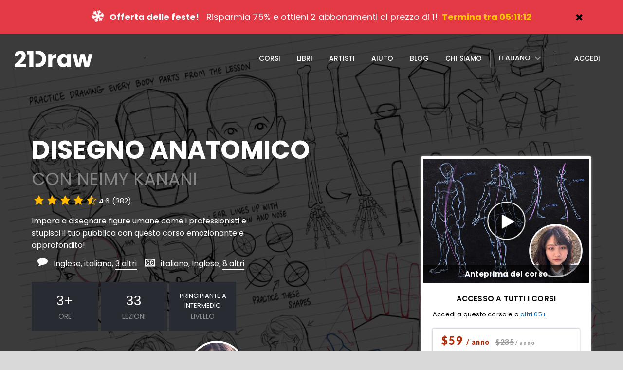

--- FILE ---
content_type: text/html; charset=UTF-8
request_url: https://www.21-draw.com/it/course/figure-drawing-beginners/
body_size: 32505
content:
<!DOCTYPE html>
<html class="no-js" dir="ltr" lang="it-IT" prefix="og: https://ogp.me/ns#">
<head>
	<link rel="stylesheet" type="text/css" href="https://fonts.googleapis.com/css2?family=Roboto:wght@100;200;400;500&display=swap" />
	<link rel="stylesheet" type="text/css" href="https://fonts.googleapis.com/css2?family=Poppins:wght@300;400;500;600;700;800&display=swap" />
	<link rel="stylesheet" type="text/css" href="https://fonts.googleapis.com/css2?family=Lato:wght@600;900&display=swap" />
	<link rel="stylesheet" type="text/css" href="https://www.21-draw.com/wp-content/themes/draw/style.x34458.css" />
		<!-- Google Tag Manager -->
	<script>(function(w,d,s,l,i){w[l]=w[l]||[];w[l].push({'gtm.start': new Date().getTime(),event:'gtm.js'});var f=d.getElementsByTagName(s)[0], j=d.createElement(s),dl=l!='dataLayer'?'&l='+l:'';j.async=true;j.src= 'https://www.googletagmanager.com/gtm.js?id='+i+dl;f.parentNode.insertBefore(j,f); })(window,document,'script','dataLayer','GTM-KSGP85K');</script>
	<!-- End Google Tag Manager -->

	<meta charset="UTF-8">
	<meta name="viewport" content="width=device-width, initial-scale=1.0, viewport-fit=cover">
	<meta name="google-signin-client_id" content="186964113923-jo3edeqacdagg4dhsavkub000qbl3a9u.apps.googleusercontent.com">
	<link rel="profile" href="https://gmpg.org/xfn/11">
		<title>Disegno anatomico per principianti: corso online definitivo</title>

		<!-- All in One SEO 4.9.1.1 - aioseo.com -->
	<meta name="robots" content="max-image-preview:large" />
	<meta name="author" content="Neimy Kanani"/>
	<link rel="canonical" href="https://www.21-draw.com/it/course/figure-drawing-beginners/" />
	<meta name="generator" content="All in One SEO (AIOSEO) 4.9.1.1" />
		<meta property="og:locale" content="it_IT" />
		<meta property="og:site_name" content="21 Draw | Be a better artist with 21 Draw" />
		<meta property="og:type" content="article" />
		<meta property="og:title" content="Disegno anatomico per principianti: corso online definitivo" />
		<meta property="og:url" content="https://www.21-draw.com/it/course/figure-drawing-beginners/" />
		<meta property="og:image" content="https://www.21-draw.com/wp-content/uploads/2022/09/Neimy-artist-guide-image-1a.jpg" />
		<meta property="og:image:secure_url" content="https://www.21-draw.com/wp-content/uploads/2022/09/Neimy-artist-guide-image-1a.jpg" />
		<meta property="og:image:width" content="660" />
		<meta property="og:image:height" content="495" />
		<meta property="article:published_time" content="2022-09-28T12:20:56+00:00" />
		<meta property="article:modified_time" content="2025-06-02T13:11:02+00:00" />
		<script type="application/ld+json" class="aioseo-schema">
			{"@context":"https:\/\/schema.org","@graph":[{"@type":"BreadcrumbList","@id":"https:\/\/www.21-draw.com\/it\/course\/figure-drawing-beginners\/#breadcrumblist","itemListElement":[{"@type":"ListItem","@id":"https:\/\/www.21-draw.com#listItem","position":1,"name":"Home","item":"https:\/\/www.21-draw.com","nextItem":{"@type":"ListItem","@id":"https:\/\/www.21-draw.com\/it\/course\/#listItem","name":"Courses"}},{"@type":"ListItem","@id":"https:\/\/www.21-draw.com\/it\/course\/#listItem","position":2,"name":"Courses","item":"https:\/\/www.21-draw.com\/it\/course\/","nextItem":{"@type":"ListItem","@id":"https:\/\/www.21-draw.com\/it\/course-tags\/anatomy\/#listItem","name":"Anatomy"},"previousItem":{"@type":"ListItem","@id":"https:\/\/www.21-draw.com#listItem","name":"Home"}},{"@type":"ListItem","@id":"https:\/\/www.21-draw.com\/it\/course-tags\/anatomy\/#listItem","position":3,"name":"Anatomy","item":"https:\/\/www.21-draw.com\/it\/course-tags\/anatomy\/","nextItem":{"@type":"ListItem","@id":"https:\/\/www.21-draw.com\/it\/course\/figure-drawing-beginners\/#listItem","name":"Disegno anatomico"},"previousItem":{"@type":"ListItem","@id":"https:\/\/www.21-draw.com\/it\/course\/#listItem","name":"Courses"}},{"@type":"ListItem","@id":"https:\/\/www.21-draw.com\/it\/course\/figure-drawing-beginners\/#listItem","position":4,"name":"Disegno anatomico","previousItem":{"@type":"ListItem","@id":"https:\/\/www.21-draw.com\/it\/course-tags\/anatomy\/#listItem","name":"Anatomy"}}]},{"@type":"Organization","@id":"https:\/\/www.21-draw.com\/#organization","name":"21 Draw","description":"Be a better artist with 21 Draw","url":"https:\/\/www.21-draw.com\/"},{"@type":"Person","@id":"https:\/\/www.21-draw.com\/it\/author\/neimy\/#author","url":"https:\/\/www.21-draw.com\/it\/author\/neimy\/","name":"Neimy Kanani","image":{"@type":"ImageObject","@id":"https:\/\/www.21-draw.com\/it\/course\/figure-drawing-beginners\/#authorImage","url":"https:\/\/secure.gravatar.com\/avatar\/3f9be3df39da22be4b316dd0ae86b8d2b1dcf53d07a0b12f7f0e6651a93a0cf4?s=96&d=mm&r=g","width":96,"height":96,"caption":"Neimy Kanani"}},{"@type":"WebPage","@id":"https:\/\/www.21-draw.com\/it\/course\/figure-drawing-beginners\/#webpage","url":"https:\/\/www.21-draw.com\/it\/course\/figure-drawing-beginners\/","name":"Disegno anatomico per principianti: corso online definitivo","inLanguage":"it-IT","isPartOf":{"@id":"https:\/\/www.21-draw.com\/#website"},"breadcrumb":{"@id":"https:\/\/www.21-draw.com\/it\/course\/figure-drawing-beginners\/#breadcrumblist"},"author":{"@id":"https:\/\/www.21-draw.com\/it\/author\/neimy\/#author"},"creator":{"@id":"https:\/\/www.21-draw.com\/it\/author\/neimy\/#author"},"image":{"@type":"ImageObject","url":"https:\/\/www.21-draw.com\/wp-content\/uploads\/2022\/09\/Neimy-artist-guide-image-1a.jpg","@id":"https:\/\/www.21-draw.com\/it\/course\/figure-drawing-beginners\/#mainImage","width":660,"height":495},"primaryImageOfPage":{"@id":"https:\/\/www.21-draw.com\/it\/course\/figure-drawing-beginners\/#mainImage"},"datePublished":"2022-09-28T14:20:56+02:00","dateModified":"2025-06-02T15:11:02+02:00"},{"@type":"WebSite","@id":"https:\/\/www.21-draw.com\/#website","url":"https:\/\/www.21-draw.com\/","name":"21 Draw","description":"Be a better artist with 21 Draw","inLanguage":"it-IT","publisher":{"@id":"https:\/\/www.21-draw.com\/#organization"}}]}
		</script>
		<!-- All in One SEO -->

<link rel="alternate" title="oEmbed (JSON)" type="application/json+oembed" href="https://www.21-draw.com/it/wp-json/oembed/1.0/embed?url=https%3A%2F%2Fwww.21-draw.com%2Fit%2Fcourse%2Ffigure-drawing-beginners%2F" />
<link rel="alternate" title="oEmbed (XML)" type="text/xml+oembed" href="https://www.21-draw.com/it/wp-json/oembed/1.0/embed?url=https%3A%2F%2Fwww.21-draw.com%2Fit%2Fcourse%2Ffigure-drawing-beginners%2F&#038;format=xml" />
<style id='wp-img-auto-sizes-contain-inline-css' type='text/css'>
img:is([sizes=auto i],[sizes^="auto," i]){contain-intrinsic-size:3000px 1500px}
/*# sourceURL=wp-img-auto-sizes-contain-inline-css */
</style>
<style id='classic-theme-styles-inline-css' type='text/css'>
/*! This file is auto-generated */
.wp-block-button__link{color:#fff;background-color:#32373c;border-radius:9999px;box-shadow:none;text-decoration:none;padding:calc(.667em + 2px) calc(1.333em + 2px);font-size:1.125em}.wp-block-file__button{background:#32373c;color:#fff;text-decoration:none}
/*# sourceURL=/wp-includes/css/classic-themes.min.css */
</style>
<link rel="https://api.w.org/" href="https://www.21-draw.com/it/wp-json/" /><link rel="EditURI" type="application/rsd+xml" title="RSD" href="https://www.21-draw.com/xmlrpc.php?rsd" />
<meta name="generator" content="WordPress 6.9" />
<link rel='shortlink' href='https://www.21-draw.com/it/?p=35426' />
<meta property="og:image" content="https://www.21-draw.com/wp-content/uploads/2022/09/Neimy-artist-guide-image-1a.jpg" />	<script type="text/javascript">
		var d_homeUrl = "https://www.21-draw.com/it/";
	</script>
	<script type="application/ld+json">
{
  "@context": "https://schema.org",
  "@type": "Course",
  "@url": "https://www.21-draw.com/it/course/figure-drawing-beginners/",
  "@id": "https://www.21-draw.com/it/course/figure-drawing-beginners/#course",
  "name": "Figure Drawing",
  "description": "Online Course - Figure Drawing for Beginners with Neimy Kanani. Get a solid grasp of human anatomy. Learn how to draw hands, feet, facial features, legs, and other body parts. Create your own awesome poses.",
  "provider": {
    "@type": "Organization",
    "name": "21Draw",
    "alternateName": ["21 Draw","21-Draw"],
    "url": "https://www.21-draw.com",
    "sameAs": ["https://www.wikidata.org/wiki/Q113800179", "https://www.21-draw.com"]
  },
  "hasCourseInstance": {
	"@type": "CourseInstance",
	"courseMode": ["online"],
	"inLanguage": [ "en", "es", "fr", "it", "en" ],
	"instructor": {	 
  	    "@id": "https://www.21-draw.com/it/artist/neimy-kanani/#person"	 
	}
  },  
  "aggregateRating": {
	"@type": "AggregateRating",
	"ratingValue": "4.6",
	"reviewCount": "382"
  }
}
</script>
<link rel="icon" href="https://www.21-draw.com/wp-content/uploads/2019/06/cropped-favicon-32x32.png" sizes="32x32" />
<link rel="icon" href="https://www.21-draw.com/wp-content/uploads/2019/06/cropped-favicon-192x192.png" sizes="192x192" />
<link rel="apple-touch-icon" href="https://www.21-draw.com/wp-content/uploads/2019/06/cropped-favicon-180x180.png" />
<meta name="msapplication-TileImage" content="https://www.21-draw.com/wp-content/uploads/2019/06/cropped-favicon-270x270.png" />
					<link rel="alternate" href="https://www.21-draw.com/course/figure-drawing-beginners/" hreflang="en"/>
					<link rel="alternate" href="https://www.21-draw.com/course/figure-drawing-beginners/" hreflang="x-default"/>
							<link rel="alternate" href="https://www.21-draw.com/fr/course/figure-drawing-beginners/" hreflang="fr"/>
							<link rel="alternate" href="https://www.21-draw.com/es/course/figure-drawing-beginners/" hreflang="es"/>
							<link rel="alternate" href="https://www.21-draw.com/it/course/figure-drawing-beginners/" hreflang="it"/>
							<link rel="alternate" href="https://www.21-draw.com/de/course/figure-drawing-beginners/" hreflang="de"/>
							<link rel="alternate" href="https://www.21-draw.com/pt/course/figure-drawing-beginners/" hreflang="pt"/>
							<link rel="alternate" href="https://www.21-draw.com/id/course/figure-drawing-beginners/" hreflang="id"/>
							<link rel="alternate" href="https://www.21-draw.com/jp/course/figure-drawing-beginners/" hreflang="ja"/>
							<link rel="alternate" href="https://www.21-draw.com/tr/course/figure-drawing-beginners/" hreflang="tr"/>
							<link rel="alternate" href="https://www.21-draw.com/pl/course/figure-drawing-beginners/" hreflang="pl"/>
			<style id='global-styles-inline-css' type='text/css'>
:root{--wp--preset--aspect-ratio--square: 1;--wp--preset--aspect-ratio--4-3: 4/3;--wp--preset--aspect-ratio--3-4: 3/4;--wp--preset--aspect-ratio--3-2: 3/2;--wp--preset--aspect-ratio--2-3: 2/3;--wp--preset--aspect-ratio--16-9: 16/9;--wp--preset--aspect-ratio--9-16: 9/16;--wp--preset--color--black: #000000;--wp--preset--color--cyan-bluish-gray: #abb8c3;--wp--preset--color--white: #ffffff;--wp--preset--color--pale-pink: #f78da7;--wp--preset--color--vivid-red: #cf2e2e;--wp--preset--color--luminous-vivid-orange: #ff6900;--wp--preset--color--luminous-vivid-amber: #fcb900;--wp--preset--color--light-green-cyan: #7bdcb5;--wp--preset--color--vivid-green-cyan: #00d084;--wp--preset--color--pale-cyan-blue: #8ed1fc;--wp--preset--color--vivid-cyan-blue: #0693e3;--wp--preset--color--vivid-purple: #9b51e0;--wp--preset--gradient--vivid-cyan-blue-to-vivid-purple: linear-gradient(135deg,rgb(6,147,227) 0%,rgb(155,81,224) 100%);--wp--preset--gradient--light-green-cyan-to-vivid-green-cyan: linear-gradient(135deg,rgb(122,220,180) 0%,rgb(0,208,130) 100%);--wp--preset--gradient--luminous-vivid-amber-to-luminous-vivid-orange: linear-gradient(135deg,rgb(252,185,0) 0%,rgb(255,105,0) 100%);--wp--preset--gradient--luminous-vivid-orange-to-vivid-red: linear-gradient(135deg,rgb(255,105,0) 0%,rgb(207,46,46) 100%);--wp--preset--gradient--very-light-gray-to-cyan-bluish-gray: linear-gradient(135deg,rgb(238,238,238) 0%,rgb(169,184,195) 100%);--wp--preset--gradient--cool-to-warm-spectrum: linear-gradient(135deg,rgb(74,234,220) 0%,rgb(151,120,209) 20%,rgb(207,42,186) 40%,rgb(238,44,130) 60%,rgb(251,105,98) 80%,rgb(254,248,76) 100%);--wp--preset--gradient--blush-light-purple: linear-gradient(135deg,rgb(255,206,236) 0%,rgb(152,150,240) 100%);--wp--preset--gradient--blush-bordeaux: linear-gradient(135deg,rgb(254,205,165) 0%,rgb(254,45,45) 50%,rgb(107,0,62) 100%);--wp--preset--gradient--luminous-dusk: linear-gradient(135deg,rgb(255,203,112) 0%,rgb(199,81,192) 50%,rgb(65,88,208) 100%);--wp--preset--gradient--pale-ocean: linear-gradient(135deg,rgb(255,245,203) 0%,rgb(182,227,212) 50%,rgb(51,167,181) 100%);--wp--preset--gradient--electric-grass: linear-gradient(135deg,rgb(202,248,128) 0%,rgb(113,206,126) 100%);--wp--preset--gradient--midnight: linear-gradient(135deg,rgb(2,3,129) 0%,rgb(40,116,252) 100%);--wp--preset--font-size--small: 13px;--wp--preset--font-size--medium: 20px;--wp--preset--font-size--large: 36px;--wp--preset--font-size--x-large: 42px;--wp--preset--spacing--20: 0.44rem;--wp--preset--spacing--30: 0.67rem;--wp--preset--spacing--40: 1rem;--wp--preset--spacing--50: 1.5rem;--wp--preset--spacing--60: 2.25rem;--wp--preset--spacing--70: 3.38rem;--wp--preset--spacing--80: 5.06rem;--wp--preset--shadow--natural: 6px 6px 9px rgba(0, 0, 0, 0.2);--wp--preset--shadow--deep: 12px 12px 50px rgba(0, 0, 0, 0.4);--wp--preset--shadow--sharp: 6px 6px 0px rgba(0, 0, 0, 0.2);--wp--preset--shadow--outlined: 6px 6px 0px -3px rgb(255, 255, 255), 6px 6px rgb(0, 0, 0);--wp--preset--shadow--crisp: 6px 6px 0px rgb(0, 0, 0);}:where(.is-layout-flex){gap: 0.5em;}:where(.is-layout-grid){gap: 0.5em;}body .is-layout-flex{display: flex;}.is-layout-flex{flex-wrap: wrap;align-items: center;}.is-layout-flex > :is(*, div){margin: 0;}body .is-layout-grid{display: grid;}.is-layout-grid > :is(*, div){margin: 0;}:where(.wp-block-columns.is-layout-flex){gap: 2em;}:where(.wp-block-columns.is-layout-grid){gap: 2em;}:where(.wp-block-post-template.is-layout-flex){gap: 1.25em;}:where(.wp-block-post-template.is-layout-grid){gap: 1.25em;}.has-black-color{color: var(--wp--preset--color--black) !important;}.has-cyan-bluish-gray-color{color: var(--wp--preset--color--cyan-bluish-gray) !important;}.has-white-color{color: var(--wp--preset--color--white) !important;}.has-pale-pink-color{color: var(--wp--preset--color--pale-pink) !important;}.has-vivid-red-color{color: var(--wp--preset--color--vivid-red) !important;}.has-luminous-vivid-orange-color{color: var(--wp--preset--color--luminous-vivid-orange) !important;}.has-luminous-vivid-amber-color{color: var(--wp--preset--color--luminous-vivid-amber) !important;}.has-light-green-cyan-color{color: var(--wp--preset--color--light-green-cyan) !important;}.has-vivid-green-cyan-color{color: var(--wp--preset--color--vivid-green-cyan) !important;}.has-pale-cyan-blue-color{color: var(--wp--preset--color--pale-cyan-blue) !important;}.has-vivid-cyan-blue-color{color: var(--wp--preset--color--vivid-cyan-blue) !important;}.has-vivid-purple-color{color: var(--wp--preset--color--vivid-purple) !important;}.has-black-background-color{background-color: var(--wp--preset--color--black) !important;}.has-cyan-bluish-gray-background-color{background-color: var(--wp--preset--color--cyan-bluish-gray) !important;}.has-white-background-color{background-color: var(--wp--preset--color--white) !important;}.has-pale-pink-background-color{background-color: var(--wp--preset--color--pale-pink) !important;}.has-vivid-red-background-color{background-color: var(--wp--preset--color--vivid-red) !important;}.has-luminous-vivid-orange-background-color{background-color: var(--wp--preset--color--luminous-vivid-orange) !important;}.has-luminous-vivid-amber-background-color{background-color: var(--wp--preset--color--luminous-vivid-amber) !important;}.has-light-green-cyan-background-color{background-color: var(--wp--preset--color--light-green-cyan) !important;}.has-vivid-green-cyan-background-color{background-color: var(--wp--preset--color--vivid-green-cyan) !important;}.has-pale-cyan-blue-background-color{background-color: var(--wp--preset--color--pale-cyan-blue) !important;}.has-vivid-cyan-blue-background-color{background-color: var(--wp--preset--color--vivid-cyan-blue) !important;}.has-vivid-purple-background-color{background-color: var(--wp--preset--color--vivid-purple) !important;}.has-black-border-color{border-color: var(--wp--preset--color--black) !important;}.has-cyan-bluish-gray-border-color{border-color: var(--wp--preset--color--cyan-bluish-gray) !important;}.has-white-border-color{border-color: var(--wp--preset--color--white) !important;}.has-pale-pink-border-color{border-color: var(--wp--preset--color--pale-pink) !important;}.has-vivid-red-border-color{border-color: var(--wp--preset--color--vivid-red) !important;}.has-luminous-vivid-orange-border-color{border-color: var(--wp--preset--color--luminous-vivid-orange) !important;}.has-luminous-vivid-amber-border-color{border-color: var(--wp--preset--color--luminous-vivid-amber) !important;}.has-light-green-cyan-border-color{border-color: var(--wp--preset--color--light-green-cyan) !important;}.has-vivid-green-cyan-border-color{border-color: var(--wp--preset--color--vivid-green-cyan) !important;}.has-pale-cyan-blue-border-color{border-color: var(--wp--preset--color--pale-cyan-blue) !important;}.has-vivid-cyan-blue-border-color{border-color: var(--wp--preset--color--vivid-cyan-blue) !important;}.has-vivid-purple-border-color{border-color: var(--wp--preset--color--vivid-purple) !important;}.has-vivid-cyan-blue-to-vivid-purple-gradient-background{background: var(--wp--preset--gradient--vivid-cyan-blue-to-vivid-purple) !important;}.has-light-green-cyan-to-vivid-green-cyan-gradient-background{background: var(--wp--preset--gradient--light-green-cyan-to-vivid-green-cyan) !important;}.has-luminous-vivid-amber-to-luminous-vivid-orange-gradient-background{background: var(--wp--preset--gradient--luminous-vivid-amber-to-luminous-vivid-orange) !important;}.has-luminous-vivid-orange-to-vivid-red-gradient-background{background: var(--wp--preset--gradient--luminous-vivid-orange-to-vivid-red) !important;}.has-very-light-gray-to-cyan-bluish-gray-gradient-background{background: var(--wp--preset--gradient--very-light-gray-to-cyan-bluish-gray) !important;}.has-cool-to-warm-spectrum-gradient-background{background: var(--wp--preset--gradient--cool-to-warm-spectrum) !important;}.has-blush-light-purple-gradient-background{background: var(--wp--preset--gradient--blush-light-purple) !important;}.has-blush-bordeaux-gradient-background{background: var(--wp--preset--gradient--blush-bordeaux) !important;}.has-luminous-dusk-gradient-background{background: var(--wp--preset--gradient--luminous-dusk) !important;}.has-pale-ocean-gradient-background{background: var(--wp--preset--gradient--pale-ocean) !important;}.has-electric-grass-gradient-background{background: var(--wp--preset--gradient--electric-grass) !important;}.has-midnight-gradient-background{background: var(--wp--preset--gradient--midnight) !important;}.has-small-font-size{font-size: var(--wp--preset--font-size--small) !important;}.has-medium-font-size{font-size: var(--wp--preset--font-size--medium) !important;}.has-large-font-size{font-size: var(--wp--preset--font-size--large) !important;}.has-x-large-font-size{font-size: var(--wp--preset--font-size--x-large) !important;}
/*# sourceURL=global-styles-inline-css */
</style>
</head>
<body class="wp-singular d_course-template-default single single-d_course postid-35426 wp-theme-draw">
<link rel="stylesheet" type="text/css" href="https://www.21-draw.com/wp-content/themes/draw/course/sticky-top/index.x34458.css" />
<div class="d_stickyTop">
	<div class="d_stickyTop_inner">
		<div class="d_stickyTop_btn" data-scroll="what-you-learn">Panoramica</div>
		<div class="d_stickyTop_btn" data-scroll="lesson-plan">Lezioni</div>
		<div class="d_stickyTop_btn" data-scroll="comments">Recensioni</div>
		<div class="d_stickyTop_btn" data-scroll="instructors">Istruttore</div>
	</div>
</div>
<link rel="stylesheet" type="text/css" href="https://www.21-draw.com/wp-content/themes/draw/shared/top-bar/index.x34458.css" />
<div class="d_topBar" style="background: #e33a46; font-size: 18px; font-weight: 500;">
		<a href="https://www.21-draw.com/it/signup/?plan_id=76500&amp;from_course_id=0" class="d_topBar_container">
		<div class="d_topBar_text" style="color: #ffffff;">
			<span class="d_topBar_icon animated" style="fill:#ffffff;"><svg xmlns="http://www.w3.org/2000/svg" viewBox="0 0 448 512"><!-- Font Awesome Free 5.15.2 by @fontawesome - https://fontawesome.com License - https://fontawesome.com/license/free (Icons: CC BY 4.0, Fonts: SIL OFL 1.1, Code: MIT License) --><path d="M440.3 345.2l-33.8-19.5 26-7c8.2-2.2 13.1-10.7 10.9-18.9l-4-14.9c-2.2-8.2-10.7-13.1-18.9-10.9l-70.8 19-63.9-37 63.8-36.9 70.8 19c8.2 2.2 16.7-2.7 18.9-10.9l4-14.9c2.2-8.2-2.7-16.7-10.9-18.9l-26-7 33.8-19.5c7.4-4.3 9.9-13.7 5.7-21.1L430.4 119c-4.3-7.4-13.7-9.9-21.1-5.7l-33.8 19.5 7-26c2.2-8.2-2.7-16.7-10.9-18.9l-14.9-4c-8.2-2.2-16.7 2.7-18.9 10.9l-19 70.8-62.8 36.2v-77.5l53.7-53.7c6.2-6.2 6.2-16.4 0-22.6l-11.3-11.3c-6.2-6.2-16.4-6.2-22.6 0L256 56.4V16c0-8.8-7.2-16-16-16h-32c-8.8 0-16 7.2-16 16v40.4l-19.7-19.7c-6.2-6.2-16.4-6.2-22.6 0L138.3 48c-6.3 6.2-6.3 16.4 0 22.6l53.7 53.7v77.5l-62.8-36.2-19-70.8c-2.2-8.2-10.7-13.1-18.9-10.9l-14.9 4c-8.2 2.2-13.1 10.7-10.9 18.9l7 26-33.8-19.5c-7.4-4.3-16.8-1.7-21.1 5.7L2.1 145.7c-4.3 7.4-1.7 16.8 5.7 21.1l33.8 19.5-26 7c-8.3 2.2-13.2 10.7-11 19l4 14.9c2.2 8.2 10.7 13.1 18.9 10.9l70.8-19 63.8 36.9-63.8 36.9-70.8-19c-8.2-2.2-16.7 2.7-18.9 10.9l-4 14.9c-2.2 8.2 2.7 16.7 10.9 18.9l26 7-33.8 19.6c-7.4 4.3-9.9 13.7-5.7 21.1l15.5 26.8c4.3 7.4 13.7 9.9 21.1 5.7l33.8-19.5-7 26c-2.2 8.2 2.7 16.7 10.9 18.9l14.9 4c8.2 2.2 16.7-2.7 18.9-10.9l19-70.8 62.8-36.2v77.5l-53.7 53.7c-6.3 6.2-6.3 16.4 0 22.6l11.3 11.3c6.2 6.2 16.4 6.2 22.6 0l19.7-19.7V496c0 8.8 7.2 16 16 16h32c8.8 0 16-7.2 16-16v-40.4l19.7 19.7c6.2 6.2 16.4 6.2 22.6 0l11.3-11.3c6.2-6.2 6.2-16.4 0-22.6L256 387.7v-77.5l62.8 36.2 19 70.8c2.2 8.2 10.7 13.1 18.9 10.9l14.9-4c8.2-2.2 13.1-10.7 10.9-18.9l-7-26 33.8 19.5c7.4 4.3 16.8 1.7 21.1-5.7l15.5-26.8c4.3-7.3 1.8-16.8-5.6-21z"/></svg></span> <span style="color:#fff;font-weight:bold;">Offerta delle feste!</span>&nbsp;&nbsp;<span style="font-weight:400;"> Risparmia 75% e ottieni 2 abbonamenti al prezzo di 1! </span> <span class="d_topBar_countdown">&nbsp;<span class="d_topBar_offerCounter"></span></span>		</div>
		<span class="d_topBar_close"><span class="d_fontAwesomeIcon"><img class="d_fontAwesomeIcon_img lazy" alt="" src="data:image/svg+xml,%3Csvg%20xmlns='http://www.w3.org/2000/svg'%20viewBox='0%200%201%201'%3E%3C/svg%3E" data-src="https://www.21-draw.com/wp-content/themes/draw/shared/font-awesome/old/close.svg"></span></span>
	</a>
	</div>
<script>
var topBar_params = {
	'disabledCountry': '',
	'textMobile': '<span class="d_topBar_icon animated" style="fill:#ffffff;"><svg xmlns="http://www.w3.org/2000/svg" viewBox="0 0 448 512"><!-- Font Awesome Free 5.15.2 by @fontawesome - https://fontawesome.com License - https://fontawesome.com/license/free (Icons: CC BY 4.0, Fonts: SIL OFL 1.1, Code: MIT License) --><path d="M440.3 345.2l-33.8-19.5 26-7c8.2-2.2 13.1-10.7 10.9-18.9l-4-14.9c-2.2-8.2-10.7-13.1-18.9-10.9l-70.8 19-63.9-37 63.8-36.9 70.8 19c8.2 2.2 16.7-2.7 18.9-10.9l4-14.9c2.2-8.2-2.7-16.7-10.9-18.9l-26-7 33.8-19.5c7.4-4.3 9.9-13.7 5.7-21.1L430.4 119c-4.3-7.4-13.7-9.9-21.1-5.7l-33.8 19.5 7-26c2.2-8.2-2.7-16.7-10.9-18.9l-14.9-4c-8.2-2.2-16.7 2.7-18.9 10.9l-19 70.8-62.8 36.2v-77.5l53.7-53.7c6.2-6.2 6.2-16.4 0-22.6l-11.3-11.3c-6.2-6.2-16.4-6.2-22.6 0L256 56.4V16c0-8.8-7.2-16-16-16h-32c-8.8 0-16 7.2-16 16v40.4l-19.7-19.7c-6.2-6.2-16.4-6.2-22.6 0L138.3 48c-6.3 6.2-6.3 16.4 0 22.6l53.7 53.7v77.5l-62.8-36.2-19-70.8c-2.2-8.2-10.7-13.1-18.9-10.9l-14.9 4c-8.2 2.2-13.1 10.7-10.9 18.9l7 26-33.8-19.5c-7.4-4.3-16.8-1.7-21.1 5.7L2.1 145.7c-4.3 7.4-1.7 16.8 5.7 21.1l33.8 19.5-26 7c-8.3 2.2-13.2 10.7-11 19l4 14.9c2.2 8.2 10.7 13.1 18.9 10.9l70.8-19 63.8 36.9-63.8 36.9-70.8-19c-8.2-2.2-16.7 2.7-18.9 10.9l-4 14.9c-2.2 8.2 2.7 16.7 10.9 18.9l26 7-33.8 19.6c-7.4 4.3-9.9 13.7-5.7 21.1l15.5 26.8c4.3 7.4 13.7 9.9 21.1 5.7l33.8-19.5-7 26c-2.2 8.2 2.7 16.7 10.9 18.9l14.9 4c8.2 2.2 16.7-2.7 18.9-10.9l19-70.8 62.8-36.2v77.5l-53.7 53.7c-6.3 6.2-6.3 16.4 0 22.6l11.3 11.3c6.2 6.2 16.4 6.2 22.6 0l19.7-19.7V496c0 8.8 7.2 16 16 16h32c8.8 0 16-7.2 16-16v-40.4l19.7 19.7c6.2 6.2 16.4 6.2 22.6 0l11.3-11.3c6.2-6.2 6.2-16.4 0-22.6L256 387.7v-77.5l62.8 36.2 19 70.8c2.2 8.2 10.7 13.1 18.9 10.9l14.9-4c8.2-2.2 13.1-10.7 10.9-18.9l-7-26 33.8 19.5c7.4 4.3 16.8 1.7 21.1-5.7l15.5-26.8c4.3-7.3 1.8-16.8-5.6-21z"/></svg></span> <span style="color:#fff;font-weight:bold;">Offerta delle feste!</span>&nbsp;&nbsp;<span style="font-weight:400;"> Risparmia 75% e ottieni 2 abbonamenti al prezzo di 1! </span> <span class="d_topBar_countdown">&nbsp;<span class="d_topBar_offerCounter"></span></span>',
	'countDownDate_unformatted': 'Dec. 12',
	'countDownDate': 'Dec 12, 2025 07:59:59',
	'timerEnabled': '293',
	'end_in' : 'Termina tra',
	'days' : ' giorni',
	'delay_view' : '0'
};
</script>
<link rel="stylesheet" type="text/css" href="https://www.21-draw.com/wp-content/themes/draw/site-header/index.x34458.css" />
<link rel="stylesheet" type="text/css" href="https://www.21-draw.com/wp-content/themes/draw/site-header/mobile-menu.x34458.css" />
<div class="d_siteHeaderMobileMenu_overlay"></div>
<div class="d_siteHeaderMobileMenu">
	<div class="d_siteHeaderMobileMenu_innerContainer">
		<div class="d_mobileLanguageSelector_back hidden">
			<svg version="1.1" id="Capa_1" xmlns="http://www.w3.org/2000/svg" xmlns:xlink="http://www.w3.org/1999/xlink" x="0px" y="0px" width="306px" height="306px" viewBox="0 0 306 306" style="enable-background:new 0 0 306 306;" xml:space="preserve"><g><g id="chevron-left"><polygon points="247.35,35.7 211.65,0 58.65,153 211.65,306 247.35,270.3 130.05,153"></polygon></g></g></svg>
		</div>
		<div class="d_siteHeaderMobileMenu_closeButton">
			<img class="lazy" src="data:image/svg+xml,%3Csvg%20xmlns='http://www.w3.org/2000/svg'%20viewBox='0%200%201%201'%3E%3C/svg%3E" data-src='/wp-content/themes/draw/site-my-header/close.svg'>
		</div>
		<div class="d_siteHeaderMobileMenu_links">
												<a href="https://www.21-draw.com/it/course/">Corsi</a>
																<a href="https://books.21-draw.com/">Libri</a>
																<a href="https://www.21-draw.com/it/artist/">Artisti</a>
																<a href="https://support.21-draw.com/support/home">Aiuto</a>
																<a href="https://www.21-draw.com/it/blog/">Blog</a>
																<a href="https://www.21-draw.com/it/about-us/">Chi siamo</a>
																<a href="https://www.21-draw.com/it/login/">Accedi</a>
									</div>
		<link rel="stylesheet" type="text/css" href="https://www.21-draw.com/wp-content/themes/draw/site-header/language-selector/index.x34458.css" />
<div class="d_mobileLanguageSelector">
			<a href="https://www.21-draw.com/course/figure-drawing-beginners/?d_currency_code=multi/" class="d_mobileLanguageSelector_item ">
			<div class="d_mobileLanguageSelector_itemInner">
				<span class="d_fontAwesomeIcon"><img class="d_fontAwesomeIcon_img lazy" alt="" src="data:image/svg+xml,%3Csvg%20xmlns='http://www.w3.org/2000/svg'%20viewBox='0%200%201%201'%3E%3C/svg%3E" data-src="https://www.21-draw.com/wp-content/themes/draw/shared/font-awesome/solid/globe.svg"></span>Inglese			</div>
		</a>
			<a href="https://www.21-draw.com/fr/course/figure-drawing-beginners/?d_currency_code=multi/" class="d_mobileLanguageSelector_item ">
			<div class="d_mobileLanguageSelector_itemInner">
				<span class="d_fontAwesomeIcon"><img class="d_fontAwesomeIcon_img lazy" alt="" src="data:image/svg+xml,%3Csvg%20xmlns='http://www.w3.org/2000/svg'%20viewBox='0%200%201%201'%3E%3C/svg%3E" data-src="https://www.21-draw.com/wp-content/themes/draw/shared/font-awesome/solid/globe.svg"></span>Français			</div>
		</a>
			<a href="https://www.21-draw.com/es/course/figure-drawing-beginners/?d_currency_code=multi/" class="d_mobileLanguageSelector_item ">
			<div class="d_mobileLanguageSelector_itemInner">
				<span class="d_fontAwesomeIcon"><img class="d_fontAwesomeIcon_img lazy" alt="" src="data:image/svg+xml,%3Csvg%20xmlns='http://www.w3.org/2000/svg'%20viewBox='0%200%201%201'%3E%3C/svg%3E" data-src="https://www.21-draw.com/wp-content/themes/draw/shared/font-awesome/solid/globe.svg"></span>spagnolo			</div>
		</a>
			<a href="https://www.21-draw.com/it/course/figure-drawing-beginners/?d_currency_code=multi/" class="d_mobileLanguageSelector_item active">
			<div class="d_mobileLanguageSelector_itemInner">
				<span class="d_fontAwesomeIcon"><img class="d_fontAwesomeIcon_img lazy" alt="" src="data:image/svg+xml,%3Csvg%20xmlns='http://www.w3.org/2000/svg'%20viewBox='0%200%201%201'%3E%3C/svg%3E" data-src="https://www.21-draw.com/wp-content/themes/draw/shared/font-awesome/solid/globe.svg"></span>italiano			</div>
		</a>
			<a href="https://www.21-draw.com/de/course/figure-drawing-beginners/?d_currency_code=multi/" class="d_mobileLanguageSelector_item ">
			<div class="d_mobileLanguageSelector_itemInner">
				<span class="d_fontAwesomeIcon"><img class="d_fontAwesomeIcon_img lazy" alt="" src="data:image/svg+xml,%3Csvg%20xmlns='http://www.w3.org/2000/svg'%20viewBox='0%200%201%201'%3E%3C/svg%3E" data-src="https://www.21-draw.com/wp-content/themes/draw/shared/font-awesome/solid/globe.svg"></span>Deutsch			</div>
		</a>
			<a href="https://www.21-draw.com/pt/course/figure-drawing-beginners/?d_currency_code=multi/" class="d_mobileLanguageSelector_item ">
			<div class="d_mobileLanguageSelector_itemInner">
				<span class="d_fontAwesomeIcon"><img class="d_fontAwesomeIcon_img lazy" alt="" src="data:image/svg+xml,%3Csvg%20xmlns='http://www.w3.org/2000/svg'%20viewBox='0%200%201%201'%3E%3C/svg%3E" data-src="https://www.21-draw.com/wp-content/themes/draw/shared/font-awesome/solid/globe.svg"></span>Português			</div>
		</a>
			<a href="https://www.21-draw.com/id/course/figure-drawing-beginners/?d_currency_code=multi/" class="d_mobileLanguageSelector_item ">
			<div class="d_mobileLanguageSelector_itemInner">
				<span class="d_fontAwesomeIcon"><img class="d_fontAwesomeIcon_img lazy" alt="" src="data:image/svg+xml,%3Csvg%20xmlns='http://www.w3.org/2000/svg'%20viewBox='0%200%201%201'%3E%3C/svg%3E" data-src="https://www.21-draw.com/wp-content/themes/draw/shared/font-awesome/solid/globe.svg"></span>Indonesiano			</div>
		</a>
			<a href="https://www.21-draw.com/jp/course/figure-drawing-beginners/?d_currency_code=multi/" class="d_mobileLanguageSelector_item ">
			<div class="d_mobileLanguageSelector_itemInner">
				<span class="d_fontAwesomeIcon"><img class="d_fontAwesomeIcon_img lazy" alt="" src="data:image/svg+xml,%3Csvg%20xmlns='http://www.w3.org/2000/svg'%20viewBox='0%200%201%201'%3E%3C/svg%3E" data-src="https://www.21-draw.com/wp-content/themes/draw/shared/font-awesome/solid/globe.svg"></span>Giapponese			</div>
		</a>
			<a href="https://www.21-draw.com/tr/course/figure-drawing-beginners/?d_currency_code=multi/" class="d_mobileLanguageSelector_item ">
			<div class="d_mobileLanguageSelector_itemInner">
				<span class="d_fontAwesomeIcon"><img class="d_fontAwesomeIcon_img lazy" alt="" src="data:image/svg+xml,%3Csvg%20xmlns='http://www.w3.org/2000/svg'%20viewBox='0%200%201%201'%3E%3C/svg%3E" data-src="https://www.21-draw.com/wp-content/themes/draw/shared/font-awesome/solid/globe.svg"></span>Turco			</div>
		</a>
			<a href="https://www.21-draw.com/pl/course/figure-drawing-beginners/?d_currency_code=multi/" class="d_mobileLanguageSelector_item ">
			<div class="d_mobileLanguageSelector_itemInner">
				<span class="d_fontAwesomeIcon"><img class="d_fontAwesomeIcon_img lazy" alt="" src="data:image/svg+xml,%3Csvg%20xmlns='http://www.w3.org/2000/svg'%20viewBox='0%200%201%201'%3E%3C/svg%3E" data-src="https://www.21-draw.com/wp-content/themes/draw/shared/font-awesome/solid/globe.svg"></span>Polacco			</div>
		</a>
		<svg version="1.1" id="Capa_1" xmlns="http://www.w3.org/2000/svg" xmlns:xlink="http://www.w3.org/1999/xlink" x="0px" y="0px" width="306px" height="306px" viewBox="0 0 306 306" style="enable-background:new 0 0 306 306;" xml:space="preserve"><g><g id="chevron-left"><polygon points="247.35,35.7 211.65,0 58.65,153 211.65,306 247.35,270.3 130.05,153"></polygon></g></g>
	</svg>
</div>	</div>
</div><div class="d_sharedContainer d_siteHeader">
	<div class="d_siteHeader_content">
		<div class="d_siteHeader_menuMobileIcon">
			<svg xmlns="http://www.w3.org/2000/svg" viewBox="0 0 448 512"><path d="M16 132h416c8.837 0 16-7.163 16-16V76c0-8.837-7.163-16-16-16H16C7.163 60 0 67.163 0 76v40c0 8.837 7.163 16 16 16zm0 160h416c8.837 0 16-7.163 16-16v-40c0-8.837-7.163-16-16-16H16c-8.837 0-16 7.163-16 16v40c0 8.837 7.163 16 16 16zm0 160h416c8.837 0 16-7.163 16-16v-40c0-8.837-7.163-16-16-16H16c-8.837 0-16 7.163-16 16v40c0 8.837 7.163 16 16 16z"/></svg>		</div>
		<a class="d_siteHeader_logoLink" href="https://www.21-draw.com/it/">
			<img class="d_siteHeader_logo lazy" src="data:image/svg+xml,%3Csvg%20xmlns='http://www.w3.org/2000/svg'%20viewBox='0%200%201%201'%3E%3C/svg%3E" data-src="/wp-content/themes/draw/shared/icons/logo.png">
		</a>
		<div class="d_siteHeader_menuDesktop">
																<a href="https://www.21-draw.com/it/course/">Corsi</a>
																				<a href="https://books.21-draw.com/">Libri</a>
																				<a href="https://www.21-draw.com/it/artist/">Artisti</a>
																				<a href="https://support.21-draw.com/support/home">Aiuto</a>
																				<a href="https://www.21-draw.com/it/blog/">Blog</a>
																				<a href="https://www.21-draw.com/it/about-us/">Chi siamo</a>
																				<div class="d_mobileLanguageSelector">
			<a href="https://www.21-draw.com/course/figure-drawing-beginners/?d_currency_code=multi/" class="d_mobileLanguageSelector_item ">
			<div class="d_mobileLanguageSelector_itemInner">
				<span class="d_fontAwesomeIcon"><img class="d_fontAwesomeIcon_img lazy" alt="" src="data:image/svg+xml,%3Csvg%20xmlns='http://www.w3.org/2000/svg'%20viewBox='0%200%201%201'%3E%3C/svg%3E" data-src="https://www.21-draw.com/wp-content/themes/draw/shared/font-awesome/solid/globe.svg"></span>Inglese			</div>
		</a>
			<a href="https://www.21-draw.com/fr/course/figure-drawing-beginners/?d_currency_code=multi/" class="d_mobileLanguageSelector_item ">
			<div class="d_mobileLanguageSelector_itemInner">
				<span class="d_fontAwesomeIcon"><img class="d_fontAwesomeIcon_img lazy" alt="" src="data:image/svg+xml,%3Csvg%20xmlns='http://www.w3.org/2000/svg'%20viewBox='0%200%201%201'%3E%3C/svg%3E" data-src="https://www.21-draw.com/wp-content/themes/draw/shared/font-awesome/solid/globe.svg"></span>Français			</div>
		</a>
			<a href="https://www.21-draw.com/es/course/figure-drawing-beginners/?d_currency_code=multi/" class="d_mobileLanguageSelector_item ">
			<div class="d_mobileLanguageSelector_itemInner">
				<span class="d_fontAwesomeIcon"><img class="d_fontAwesomeIcon_img lazy" alt="" src="data:image/svg+xml,%3Csvg%20xmlns='http://www.w3.org/2000/svg'%20viewBox='0%200%201%201'%3E%3C/svg%3E" data-src="https://www.21-draw.com/wp-content/themes/draw/shared/font-awesome/solid/globe.svg"></span>spagnolo			</div>
		</a>
			<a href="https://www.21-draw.com/it/course/figure-drawing-beginners/?d_currency_code=multi/" class="d_mobileLanguageSelector_item active">
			<div class="d_mobileLanguageSelector_itemInner">
				<span class="d_fontAwesomeIcon"><img class="d_fontAwesomeIcon_img lazy" alt="" src="data:image/svg+xml,%3Csvg%20xmlns='http://www.w3.org/2000/svg'%20viewBox='0%200%201%201'%3E%3C/svg%3E" data-src="https://www.21-draw.com/wp-content/themes/draw/shared/font-awesome/solid/globe.svg"></span>italiano			</div>
		</a>
			<a href="https://www.21-draw.com/de/course/figure-drawing-beginners/?d_currency_code=multi/" class="d_mobileLanguageSelector_item ">
			<div class="d_mobileLanguageSelector_itemInner">
				<span class="d_fontAwesomeIcon"><img class="d_fontAwesomeIcon_img lazy" alt="" src="data:image/svg+xml,%3Csvg%20xmlns='http://www.w3.org/2000/svg'%20viewBox='0%200%201%201'%3E%3C/svg%3E" data-src="https://www.21-draw.com/wp-content/themes/draw/shared/font-awesome/solid/globe.svg"></span>Deutsch			</div>
		</a>
			<a href="https://www.21-draw.com/pt/course/figure-drawing-beginners/?d_currency_code=multi/" class="d_mobileLanguageSelector_item ">
			<div class="d_mobileLanguageSelector_itemInner">
				<span class="d_fontAwesomeIcon"><img class="d_fontAwesomeIcon_img lazy" alt="" src="data:image/svg+xml,%3Csvg%20xmlns='http://www.w3.org/2000/svg'%20viewBox='0%200%201%201'%3E%3C/svg%3E" data-src="https://www.21-draw.com/wp-content/themes/draw/shared/font-awesome/solid/globe.svg"></span>Português			</div>
		</a>
			<a href="https://www.21-draw.com/id/course/figure-drawing-beginners/?d_currency_code=multi/" class="d_mobileLanguageSelector_item ">
			<div class="d_mobileLanguageSelector_itemInner">
				<span class="d_fontAwesomeIcon"><img class="d_fontAwesomeIcon_img lazy" alt="" src="data:image/svg+xml,%3Csvg%20xmlns='http://www.w3.org/2000/svg'%20viewBox='0%200%201%201'%3E%3C/svg%3E" data-src="https://www.21-draw.com/wp-content/themes/draw/shared/font-awesome/solid/globe.svg"></span>Indonesiano			</div>
		</a>
			<a href="https://www.21-draw.com/jp/course/figure-drawing-beginners/?d_currency_code=multi/" class="d_mobileLanguageSelector_item ">
			<div class="d_mobileLanguageSelector_itemInner">
				<span class="d_fontAwesomeIcon"><img class="d_fontAwesomeIcon_img lazy" alt="" src="data:image/svg+xml,%3Csvg%20xmlns='http://www.w3.org/2000/svg'%20viewBox='0%200%201%201'%3E%3C/svg%3E" data-src="https://www.21-draw.com/wp-content/themes/draw/shared/font-awesome/solid/globe.svg"></span>Giapponese			</div>
		</a>
			<a href="https://www.21-draw.com/tr/course/figure-drawing-beginners/?d_currency_code=multi/" class="d_mobileLanguageSelector_item ">
			<div class="d_mobileLanguageSelector_itemInner">
				<span class="d_fontAwesomeIcon"><img class="d_fontAwesomeIcon_img lazy" alt="" src="data:image/svg+xml,%3Csvg%20xmlns='http://www.w3.org/2000/svg'%20viewBox='0%200%201%201'%3E%3C/svg%3E" data-src="https://www.21-draw.com/wp-content/themes/draw/shared/font-awesome/solid/globe.svg"></span>Turco			</div>
		</a>
			<a href="https://www.21-draw.com/pl/course/figure-drawing-beginners/?d_currency_code=multi/" class="d_mobileLanguageSelector_item ">
			<div class="d_mobileLanguageSelector_itemInner">
				<span class="d_fontAwesomeIcon"><img class="d_fontAwesomeIcon_img lazy" alt="" src="data:image/svg+xml,%3Csvg%20xmlns='http://www.w3.org/2000/svg'%20viewBox='0%200%201%201'%3E%3C/svg%3E" data-src="https://www.21-draw.com/wp-content/themes/draw/shared/font-awesome/solid/globe.svg"></span>Polacco			</div>
		</a>
		<svg version="1.1" id="Capa_1" xmlns="http://www.w3.org/2000/svg" xmlns:xlink="http://www.w3.org/1999/xlink" x="0px" y="0px" width="306px" height="306px" viewBox="0 0 306 306" style="enable-background:new 0 0 306 306;" xml:space="preserve"><g><g id="chevron-left"><polygon points="247.35,35.7 211.65,0 58.65,153 211.65,306 247.35,270.3 130.05,153"></polygon></g></g>
	</svg>
</div>					<span class="d_siteHeader_loginSeparator"></span>
					<a href="https://www.21-draw.com/it/login/">Accedi</a>
									</div>
		<a href="https://www.21-draw.com/it/login/" class="d_siteHeader_mobileSignup">
			Accedi		</a>
	</div>

</div>
<link rel="stylesheet" type="text/css" href="https://www.21-draw.com/wp-content/themes/draw/shared/player/plyr.x34458.css" />
<link rel="stylesheet" type="text/css" href="https://www.21-draw.com/wp-content/themes/draw/course/index.x34458.css" />
<link rel="stylesheet" type="text/css" href="https://www.21-draw.com/wp-content/themes/draw/course/course-top/index.x34458.css" />
<div class="d_courseTop_container">
		<img class="d_courseTop_img d_courseTop_desktop lazy" src="data:image/svg+xml,%3Csvg%20xmlns='http://www.w3.org/2000/svg'%20viewBox='0%200%201200%20738'%3E%3C/svg%3E" data-src="https://www.21-draw.com/wp-content/uploads/2022/09/background-image-final.jpg" alt="">	<img class="d_courseTop_img d_courseTop_mob lazy" src="data:image/svg+xml,%3Csvg%20xmlns='http://www.w3.org/2000/svg'%20viewBox='0%200%20750%201008'%3E%3C/svg%3E" data-src="https://www.21-draw.com/wp-content/uploads/2022/09/Neimy-course_mobile-bg-image.jpg" alt="">	<div class="d_courseTop_inner">
					<div class="d_courseTop_play d_courseTop_mob"  data-video="https://d21h45b7zdysnr.cloudfront.net/neimy-kanani-figure-drawing/neimy-fdfb-16-9-trailer40s/i.m3u8" >
				<span class="d_courseTop_icon"><span class="d_fontAwesomeIcon"><img class="d_fontAwesomeIcon_img lazy" alt="" src="data:image/svg+xml,%3Csvg%20xmlns='http://www.w3.org/2000/svg'%20viewBox='0%200%201%201'%3E%3C/svg%3E" data-src="https://www.21-draw.com/wp-content/themes/draw/shared/font-awesome/old/play.svg"></span></span>
				<div class="d_courseTop_text">Anteprima del corso</div>
			</div>
				<h1 class="d_courseTop_title">Disegno anatomico</h1>
		<div class="d_courseTop_author">

			con Neimy Kanani		</div>
					<div class="d_courseTop_ratingBox">
				<link rel="stylesheet" type="text/css" href="https://www.21-draw.com/wp-content/themes/draw/shared/reviews/rating/index.x34458.css" />
	<div class="d_ratingStars">
					<span class="d_ratingStar star-full"></span>					<span class="d_ratingStar star-full"></span>					<span class="d_ratingStar star-full"></span>					<span class="d_ratingStar star-full"></span>					<span class="d_ratingStar star-half"></span>			</div>
				<span>4.6</span>
				<span>(382)</span>
			</div>
				<div class="d_courseTop_desktop">
			<div class="d_courseTop_authorDesc">Impara a disegnare figure umane come i professionisti e stupisci il tuo pubblico con questo corso emozionante e approfondito!</div>			<link rel="stylesheet" type="text/css" href="https://www.21-draw.com/wp-content/themes/draw/course/languages/desktop/index.x34458.css" />
<div class="d_courseLanguageDesktop">
	<span class="d_fontAwesomeIcon"><img class="d_fontAwesomeIcon_img lazy" alt="" src="data:image/svg+xml,%3Csvg%20xmlns='http://www.w3.org/2000/svg'%20viewBox='0%200%201%201'%3E%3C/svg%3E" data-src="https://www.21-draw.com/wp-content/themes/draw/shared/font-awesome/old/comment.svg"></span>	Inglese, italiano, 			<span class="d_courseLanguageDesktop_tooltip">3 altri</span>
		<span class="d_courseLanguageDesktop_container">
		spagnolo, francese, tedesco		</span>
		<span class="d_courseLanguageDesktop_ccIcon"><span class="d_fontAwesomeIcon"><img class="d_fontAwesomeIcon_img lazy" alt="" src="data:image/svg+xml,%3Csvg%20xmlns='http://www.w3.org/2000/svg'%20viewBox='0%200%201%201'%3E%3C/svg%3E" data-src="https://www.21-draw.com/wp-content/themes/draw/shared/font-awesome/old/cc.svg"></span></span>		<span class="d_courseLanguageDesktop_subtitle">
			italiano, Inglese, 		</span>
								<span class="d_courseLanguageDesktop_tooltip">8 altri</span>
			<span class="d_courseLanguageDesktop_container">
											spagnolo,													francese,													tedesco,													Giapponese [Auto],													Indonesiano [Auto],													portoghese,													Polacco [Auto],													Turco [Auto]									</span>
			</div>
			<link rel="stylesheet" type="text/css" href="https://www.21-draw.com/wp-content/themes/draw/course/box-counters/index.x34458.css" />

<div class="d_courseCounter">
	<div class="d_courseCounter_box">
		<div class="d_courseCounter_number">
			<span class="d_courseCounter_value">3</span>+
		</div>
		<div class="d_courseCounter_text">ore</div>
	</div>
	<div class="d_courseCounter_box">
		<div class="d_courseCounter_number">33</div>
		<div class="d_courseCounter_text">lezioni</div>
	</div>
	<div class="d_courseCounter_box">
		<div class="d_courseCounter_number">Principiante a Intermedio</div>
		<div class="d_courseCounter_text">livello</div>
	</div>
</div>		</div>
	</div>
	<div class="d_courseTop_overlay d_courseTop_desktop"></div>
</div><div class="d_coursePage">
	<div class="d_coursePage_container">
		<link rel="stylesheet" type="text/css" href="https://www.21-draw.com/wp-content/themes/draw/course/your-instructor/index.x34458.css" />
<div class="d_courseBox d_yourInstructor">
	<div class="d_yourInstructor_imgContainer">
		<a href="#Neimy-Kanani"><img class="lazy" alt="Neimy Kanani" title="Neimy Kanani" src="data:image/svg+xml,%3Csvg%20xmlns='http://www.w3.org/2000/svg'%20viewBox='0%200%20320%20400'%3E%3C/svg%3E" data-src="https://www.21-draw.com/wp-content/uploads/2022/09/neimy_artist_bio_pic.jpg"></a>	</div>
	<div class="d_courseBox_text d_yourInstructor_text">
		<h2 class="d_yourInstructor_h2">Il tuo insegnante</h2>
		<div class="d_yourInstructor_textFloat"><p>Neimy Kanani è un'artista nippo-americana cresciuta nella Silicon Valley, in California. La sua specialità è creare arte con un'atmosfera elegante e nostalgica da incubo infantile.</p>
</div>
		<!-- <a class="d_yourInstructor_link" href="#instructors">
			<span class="d_yourInstructor_linkText">Leggi di più</span> <span class="d_fontAwesomeIcon"><img class="d_fontAwesomeIcon_img lazy" alt="" src="data:image/svg+xml,%3Csvg%20xmlns='http://www.w3.org/2000/svg'%20viewBox='0%200%201%201'%3E%3C/svg%3E" data-src="https://www.21-draw.com/wp-content/themes/draw/shared/font-awesome/old/chevron-right.svg"></span>		</a> -->
	</div>
</div>		<link rel="stylesheet" type="text/css" href="https://www.21-draw.com/wp-content/themes/draw/course/mobile-offer/index.x34458.css" />
<div class="d_courseBox d_mobileOffer">
	<div class="d_mobileOffer_block active">
		<div class="d_mobileOffer_heading">
			<div class="d_mobileOffer_checkbox"></div>
			<div class="d_mobileOffer_title">Tutti i corsi</div>
		</div>
		<div class="d_mobileOffer_content">
			<div class="d_mobileOffer_masterclass">
				<div class="d_mobileOffer_text">
					<span class="d_mobileOffer_masterclassText">Accedi a questo corso e a <a style="color:#006ac3;border-bottom:1px solid #006ac3" target="_blank" href="/it/it/course/">altri 65+</a></span>
				</div>
			</div>
			<div class="d_courseSidebarContent_courseCampaign">
				<div class="d_courseSidebarSelector">
					<div class="d_courseSidebarSelector_plan yearly active">
						<div class="d_courseSidebarSelector_planPrice">
							<span class="d_courseSidebarContent_price">
								$59								<span class="d_courseSidebarContent_currencyYear">/ anno</span>
							</span>
						</div>
						<div class="d_courseSidebarSelector_planOldPrice">
							<span class="d_courseSidebarContent_oldPrice">
								$235								<span class="d_courseSidebarContent_currencyOld">/ anno</span>
							</span>
						</div>
					</div>
					<!--<div class="d_courseSidebarSelector_plan monthly">
						<div class="d_courseSidebarSelector_planPrice">
							<span class="d_courseSidebarContent_price">
								<span class="d_courseSidebarContent_currencyYear">/ mese</span>
							</span>
						</div>
						<div class="d_courseSidebarSelector_planOldPrice">
							<span class="d_courseSidebarContent_oldPrice">
								<span class="d_courseSidebarContent_currencyOld">/ mese</span>
							</span>
						</div>
					</div>-->
					<!--<svg version="1.1" id="Capa_1" xmlns="http://www.w3.org/2000/svg" xmlns:xlink="http://www.w3.org/1999/xlink" x="0px" y="0px" width="306px" height="306px" viewBox="0 0 306 306" style="enable-background:new 0 0 306 306;" xml:space="preserve"><g><g id="chevron-left"><polygon points="247.35,35.7 211.65,0 58.65,153 211.65,306 247.35,270.3 130.05,153"></polygon></g></g>
					</svg>-->
				</div>
				<div class="d_courseSidebarSelector_annualBenefits">
					<div class="d_courseTimer"><span class="d_fontAwesomeIcon"><img class="d_fontAwesomeIcon_img lazy" alt="" src="data:image/svg+xml,%3Csvg%20xmlns='http://www.w3.org/2000/svg'%20viewBox='0%200%201%201'%3E%3C/svg%3E" data-src="https://www.21-draw.com/wp-content/themes/draw/shared/font-awesome/old/clock-o.svg"></span><span class="d_course_offerCounter"></span> <span> alla fine della promozione!<br></span><span class="d_courseTimer_percent">Risparmia 75%</span></div>											<div class="d_courseSidebarContent_gift">
							<div class="d_courseSidebarContent_giftSeparator">+</div>
							<div class="d_courseSidebarContent_giftText">
								<svg xmlns="http://www.w3.org/2000/svg" viewBox="0 0 512 512"><path d="M32 448c0 17.7 14.3 32 32 32h160V320H32v128zm256 32h160c17.7 0 32-14.3 32-32V320H288v160zm192-320h-42.1c6.2-12.1 10.1-25.5 10.1-40 0-48.5-39.5-88-88-88-41.6 0-68.5 21.3-103 68.3-34.5-47-61.4-68.3-103-68.3-48.5 0-88 39.5-88 88 0 14.5 3.8 27.9 10.1 40H32c-17.7 0-32 14.3-32 32v80c0 8.8 7.2 16 16 16h480c8.8 0 16-7.2 16-16v-80c0-17.7-14.3-32-32-32zm-326.1 0c-22.1 0-40-17.9-40-40s17.9-40 40-40c19.9 0 34.6 3.3 86.1 80h-86.1zm206.1 0h-86.1c51.4-76.5 65.7-80 86.1-80 22.1 0 40 17.9 40 40s-17.9 40-40 40z"/></svg>
								Regala un'abbonamento annuale (Gratis)							</div>
						</div>
									</div>
			</div>
			<a href="https://www.21-draw.com/it/signup-payment/?from_course_id=35426&plan_id=25604" data-default="https://www.21-draw.com/it/signup-payment/?plan_id=25645&from_course_id=35426" class="d_OrangeBtn d_orangeBtn">Inizia</a>						<ul class="d_mobileOffer_list">
				<li>
					<span class="d_fontAwesomeIcon"><img class="d_fontAwesomeIcon_img lazy" alt="" src="data:image/svg+xml,%3Csvg%20xmlns='http://www.w3.org/2000/svg'%20viewBox='0%200%201%201'%3E%3C/svg%3E" data-src="https://www.21-draw.com/wp-content/themes/draw/shared/font-awesome/old/check.svg"></span>Cancella in qualsiasi momento				</li>
				<li>
					<span class="d_fontAwesomeIcon"><img class="d_fontAwesomeIcon_img lazy" alt="" src="data:image/svg+xml,%3Csvg%20xmlns='http://www.w3.org/2000/svg'%20viewBox='0%200%201%201'%3E%3C/svg%3E" data-src="https://www.21-draw.com/wp-content/themes/draw/shared/font-awesome/old/check.svg"></span>Garanzia di rimborso di 30 giorni				</li>
			</ul>
		</div>
	</div>
<hr class="d_mobileOffer_separator">
	<div class="d_mobileOffer_block">
		<div class="d_mobileOffer_heading">
			<div class="d_mobileOffer_checkbox"></div>
			<div class="d_mobileOffer_title">Corso Singolo</div>
			<div class="d_mobileOffer_singlePrice">
															$25						<span class="d_mobileOffer_priceCurrency">
							USD						</span>
												</div>
		</div>
		<div class="d_mobileOffer_content ">
												<a href="/signup-payment/?from_course_id=35426" target="_blank" rel="noreferrer noopener" class="d_OrangeBtn d_orangeBtn">Acquista il corso singolo</a>
			<ul class="d_mobileOffer_list">
				<li>
					<span class="d_fontAwesomeIcon"><img class="d_fontAwesomeIcon_img lazy" alt="" src="data:image/svg+xml,%3Csvg%20xmlns='http://www.w3.org/2000/svg'%20viewBox='0%200%201%201'%3E%3C/svg%3E" data-src="https://www.21-draw.com/wp-content/themes/draw/shared/font-awesome/old/check.svg"></span>Garanzia di rimborso di 30 giorni				</li>
			</ul>
		</div>
	</div>
</div>
		<div class="d_coursePage_title">Esplora il corso</div>
		<div class="d_coursePage_hideDesktop">
			
<div class="d_courseCounter">
	<div class="d_courseCounter_box">
		<div class="d_courseCounter_number">
			<span class="d_courseCounter_value">3</span>+
		</div>
		<div class="d_courseCounter_text">ore</div>
	</div>
	<div class="d_courseCounter_box">
		<div class="d_courseCounter_number">33</div>
		<div class="d_courseCounter_text">lezioni</div>
	</div>
	<div class="d_courseCounter_box">
		<div class="d_courseCounter_number">Principiante a Intermedio</div>
		<div class="d_courseCounter_text">livello</div>
	</div>
</div>		</div>
		<link rel="stylesheet" type="text/css" href="https://www.21-draw.com/wp-content/themes/draw/course/languages/mobile/index.x34458.css" />
<div class="d_courseLanguageMobile">
	<span class="d_courseLanguageMobile_lang">
		<span class="d_fontAwesomeIcon"><img class="d_fontAwesomeIcon_img lazy" alt="" src="data:image/svg+xml,%3Csvg%20xmlns='http://www.w3.org/2000/svg'%20viewBox='0%200%201%201'%3E%3C/svg%3E" data-src="https://www.21-draw.com/wp-content/themes/draw/shared/font-awesome/old/comment.svg"></span> 
		Inglese, italiano		, <span class="d_courseLanguageMobile_tooltip" data-index="0">3 altri</span>					<div class="d_courseLanguageMobile_container" data-index="0">
				<div class="d_courseLanguageMobile_containerClose" data-index="0"><span class="d_fontAwesomeIcon"><img class="d_fontAwesomeIcon_img lazy" alt="" src="data:image/svg+xml,%3Csvg%20xmlns='http://www.w3.org/2000/svg'%20viewBox='0%200%201%201'%3E%3C/svg%3E" data-src="https://www.21-draw.com/wp-content/themes/draw/shared/font-awesome/solid/times.svg"></span></div>
				<div class="d_courseLanguageMobile_containerTitle">Lingue</div>
				<ul>
												<li class="d_courseLanguageMobile_inner">spagnolo</li>
													<li class="d_courseLanguageMobile_inner">francese</li>
													<li class="d_courseLanguageMobile_inner">tedesco</li>
										</ul>
			</div>
			<div class="d_courseLanguageMobile_containerOverlay" data-index="0"></div>
			</span>
	<div class="d_courseLanguageMobile_subtitleContainer"><span class="d_courseLanguageMobile_ccIcon"><span class="d_fontAwesomeIcon"><img class="d_fontAwesomeIcon_img lazy" alt="" src="data:image/svg+xml,%3Csvg%20xmlns='http://www.w3.org/2000/svg'%20viewBox='0%200%201%201'%3E%3C/svg%3E" data-src="https://www.21-draw.com/wp-content/themes/draw/shared/font-awesome/old/cc.svg"></span></span>		<span class="d_courseLanguageMobile_subtitle">
			italiano, Inglese			, <span class="d_courseLanguageMobile_tooltip" data-index="1">8 altri</span>		</span>
					<div class="d_courseLanguageMobile_container" data-index="1">
				<div class="d_courseLanguageMobile_containerClose" data-index="1"><span class="d_fontAwesomeIcon"><img class="d_fontAwesomeIcon_img lazy" alt="" src="data:image/svg+xml,%3Csvg%20xmlns='http://www.w3.org/2000/svg'%20viewBox='0%200%201%201'%3E%3C/svg%3E" data-src="https://www.21-draw.com/wp-content/themes/draw/shared/font-awesome/solid/times.svg"></span></div>
				<div class="d_courseLanguageMobile_containerTitle">Sottotitoli</div>
				<ul>
												<li class="d_courseLanguageMobile_inner">spagnolo</li>
													<li class="d_courseLanguageMobile_inner">francese</li>
													<li class="d_courseLanguageMobile_inner">tedesco</li>
													<li class="d_courseLanguageMobile_inner">Giapponese [Auto]</li>
													<li class="d_courseLanguageMobile_inner">Indonesiano [Auto]</li>
													<li class="d_courseLanguageMobile_inner">portoghese</li>
													<li class="d_courseLanguageMobile_inner">Polacco [Auto]</li>
													<li class="d_courseLanguageMobile_inner">Turco [Auto]</li>
										</ul>
			</div>
			<div class="d_courseLanguageMobile_containerOverlay" data-index="1"></div>
		</div></div>
		<div id="what-you-learn" class="d_courseBox">
	<h2>Ecco cosa imparerai in questo corso:</h2>
	<div class="d_courseBox_text d_courseBox_textShowMore more-height-2">
		<ul class="d_courseBox_listIcon">
			<li class="d_courseBox_listIconArrow"><span class="d_fontAwesomeIcon"><img class="d_fontAwesomeIcon_img lazy" alt="" src="data:image/svg+xml,%3Csvg%20xmlns='http://www.w3.org/2000/svg'%20viewBox='0%200%201%201'%3E%3C/svg%3E" data-src="https://www.21-draw.com/wp-content/themes/draw/shared/font-awesome/old/check.svg"></span><span>Acquisisci una solida conoscenza dell'anatomia umana</span></li><li class="d_courseBox_listIconArrow"><span class="d_fontAwesomeIcon"><img class="d_fontAwesomeIcon_img lazy" alt="" src="data:image/svg+xml,%3Csvg%20xmlns='http://www.w3.org/2000/svg'%20viewBox='0%200%201%201'%3E%3C/svg%3E" data-src="https://www.21-draw.com/wp-content/themes/draw/shared/font-awesome/old/check.svg"></span><span>Imparate a disegnare mani, piedi, tratti del viso, gambe e altre parti del corpo</span></li><li class="d_courseBox_listIconArrow"><span class="d_fontAwesomeIcon"><img class="d_fontAwesomeIcon_img lazy" alt="" src="data:image/svg+xml,%3Csvg%20xmlns='http://www.w3.org/2000/svg'%20viewBox='0%200%201%201'%3E%3C/svg%3E" data-src="https://www.21-draw.com/wp-content/themes/draw/shared/font-awesome/old/check.svg"></span><span>Capire come utilizzare forme semplici per disegnare la forma umana</span></li><li class="d_courseBox_listIconArrow"><span class="d_fontAwesomeIcon"><img class="d_fontAwesomeIcon_img lazy" alt="" src="data:image/svg+xml,%3Csvg%20xmlns='http://www.w3.org/2000/svg'%20viewBox='0%200%201%201'%3E%3C/svg%3E" data-src="https://www.21-draw.com/wp-content/themes/draw/shared/font-awesome/old/check.svg"></span><span>Padroneggia tecniche utili e semplici per creare corpi realistici</span></li><li class="d_courseBox_listIconArrow"><span class="d_fontAwesomeIcon"><img class="d_fontAwesomeIcon_img lazy" alt="" src="data:image/svg+xml,%3Csvg%20xmlns='http://www.w3.org/2000/svg'%20viewBox='0%200%201%201'%3E%3C/svg%3E" data-src="https://www.21-draw.com/wp-content/themes/draw/shared/font-awesome/old/check.svg"></span><span>Crea le tue pose fantastiche</span></li><li class="d_courseBox_listIconArrow"><span class="d_fontAwesomeIcon"><img class="d_fontAwesomeIcon_img lazy" alt="" src="data:image/svg+xml,%3Csvg%20xmlns='http://www.w3.org/2000/svg'%20viewBox='0%200%201%201'%3E%3C/svg%3E" data-src="https://www.21-draw.com/wp-content/themes/draw/shared/font-awesome/old/check.svg"></span><span>Eviterai gli errori comuni dei principianti, come le tangenti e le "scale"</span></li><li class="d_courseBox_listIconArrow"><span class="d_fontAwesomeIcon"><img class="d_fontAwesomeIcon_img lazy" alt="" src="data:image/svg+xml,%3Csvg%20xmlns='http://www.w3.org/2000/svg'%20viewBox='0%200%201%201'%3E%3C/svg%3E" data-src="https://www.21-draw.com/wp-content/themes/draw/shared/font-awesome/old/check.svg"></span><span>Scopri come studiare correttamente le immagini dei modelli anatomici</span></li><li class="d_courseBox_listIconArrow"><span class="d_fontAwesomeIcon"><img class="d_fontAwesomeIcon_img lazy" alt="" src="data:image/svg+xml,%3Csvg%20xmlns='http://www.w3.org/2000/svg'%20viewBox='0%200%201%201'%3E%3C/svg%3E" data-src="https://www.21-draw.com/wp-content/themes/draw/shared/font-awesome/old/check.svg"></span><span>Capirai come prendere correttamente le misure per disegnare proporzioni umane accurate</span></li><li class="d_courseBox_listIconArrow"><span class="d_fontAwesomeIcon"><img class="d_fontAwesomeIcon_img lazy" alt="" src="data:image/svg+xml,%3Csvg%20xmlns='http://www.w3.org/2000/svg'%20viewBox='0%200%201%201'%3E%3C/svg%3E" data-src="https://www.21-draw.com/wp-content/themes/draw/shared/font-awesome/old/check.svg"></span><span>Metterai tutto insieme per creare autonomamente delle bellissime illustrazioni</span></li>		</ul>
	</div>
	<span class="d_courseBox_more" data-more="Vedi di più" data-less="Mostra di meno"><span class="d_courseBox_moreSymbol">+</span> <span class="d_courseBox_moreText">Vedi di più</span></span>
</div>		<div class="d_courseBox">
	<h2>Descrizione</h2>
	<div class="d_courseBox_text d_courseBox_textShowMore">
		<p>Il pensiero di esercitarti nel disegno anatomico ti fa rabbrividire e pensi che sia fuori dalla tua portata? Non sai da dove cominciare?
<p>In questo corso online di disegno della figura, imparerai tutto quello che c'è da sapere in merito! Nonostante l'opinione comune, l'anatomia umana non deve essere per forza un incubo! Imparando l'approccio corretto, potrai migliorare drasticamente le tue abilità, senza grattacapi e frustrazione.</p>
<p>Neimy ti illustrerà gli elementi essenziali dell'anatomia umana, mostrandoti il modo più semplice per disegnare figure e pose espressive! Questo corso è ricco di informazioni preziose che tutti gli artisti professionisti utilizzano per creare le loro meravigliose opere d'arte. Esercitarsi nel disegno della figura è un'abitudine essenziale per gli artisti che vogliono incrementare le proprie capacità di disegno e allenare il proprio occhio.</p>
<p>Apprenderai una vasta gamma di tecniche, concetti e fondamenti di anatomia, come la scomposizione di ogni parte del corpo in forme di base, la padronanza del disegno dal vivo, come evitare gli errori più comuni dei principianti, come disegnare proporzioni corrette e dare tridimensionalità alle tue figure.</p>
<p>Non devi avere paura dell'anatomia umana! Inizia subito a migliorare le tue abilità e ad acquisire sicurezza sotto la guida intuitiva e il coaching esperto di Neimy! </p>
	</div>
	<span class="d_courseBox_more" data-more="Vedi di più" data-less="Mostra di meno"><span class="d_courseBox_moreSymbol">+</span> <span class="d_courseBox_moreText">Vedi di più</span></span>
</div>		<div class="d_courseBox">
	<h2>A chi è rivolto questo corso</h2>
	<div class="d_courseBox_text d_courseBox_textShowMore more-height-2">
		<ul class="content-list">
<li>Artisti principianti che hanno difficoltà a capire l'anatomia e sono alla ricerca di una guida semplice</li>
<li>Artisti di livello intermedio che vogliono acquisire nuove conoscenze e tecniche</li>
</ul>
	</div>
	<span class="d_courseBox_more" data-more="Vedi di più" data-less="Mostra di meno"><span class="d_courseBox_moreSymbol">+</span> <span class="d_courseBox_moreText">Vedi di più</span></span>
</div>		<div class="d_courseBox">
	<h2>Questo corso include</h2>
	<div class="d_courseBox_text d_courseBox_textShowMore more-height">
		<ul class="d_courseBox_listIcon">
			<li><span class="d_fontAwesomeIcon"><img class="d_fontAwesomeIcon_img lazy" alt="" src="data:image/svg+xml,%3Csvg%20xmlns='http://www.w3.org/2000/svg'%20viewBox='0%200%201%201'%3E%3C/svg%3E" data-src="https://www.21-draw.com/wp-content/themes/draw/shared/font-awesome/old/clock-o.svg"></span><span>3+ Ore di video on-demand</span></li><li><span class="d_fontAwesomeIcon"><img class="d_fontAwesomeIcon_img lazy" alt="" src="data:image/svg+xml,%3Csvg%20xmlns='http://www.w3.org/2000/svg'%20viewBox='0%200%201%201'%3E%3C/svg%3E" data-src="https://www.21-draw.com/wp-content/themes/draw/shared/font-awesome/old/pencil-square-o.svg"></span><span>7 Esercizi</span></li><li><span class="d_fontAwesomeIcon"><img class="d_fontAwesomeIcon_img lazy" alt="" src="data:image/svg+xml,%3Csvg%20xmlns='http://www.w3.org/2000/svg'%20viewBox='0%200%201%201'%3E%3C/svg%3E" data-src="https://www.21-draw.com/wp-content/themes/draw/shared/font-awesome/old/file-text-o.svg"></span><span>2 Schemi riassuntivi/guide</span></li><li><span class="d_fontAwesomeIcon"><img class="d_fontAwesomeIcon_img lazy" alt="" src="data:image/svg+xml,%3Csvg%20xmlns='http://www.w3.org/2000/svg'%20viewBox='0%200%201%201'%3E%3C/svg%3E" data-src="https://www.21-draw.com/wp-content/themes/draw/shared/font-awesome/old/picture-o.svg"></span><span>5 Immagini di riferimento</span></li><li><span class="d_fontAwesomeIcon"><img class="d_fontAwesomeIcon_img lazy" alt="" src="data:image/svg+xml,%3Csvg%20xmlns='http://www.w3.org/2000/svg'%20viewBox='0%200%201%201'%3E%3C/svg%3E" data-src="https://www.21-draw.com/wp-content/themes/draw/shared/font-awesome/old/paint-brush.svg"></span><span>Pennelli scaricabili</span></li><li><span class="d_fontAwesomeIcon"><img class="d_fontAwesomeIcon_img lazy" alt="" src="data:image/svg+xml,%3Csvg%20xmlns='http://www.w3.org/2000/svg'%20viewBox='0%200%201%201'%3E%3C/svg%3E" data-src="https://www.21-draw.com/wp-content/themes/draw/shared/font-awesome/old/book.svg"></span><span>Elenco dei libri consigliati</span></li><li><span class="d_fontAwesomeIcon"><img class="d_fontAwesomeIcon_img lazy" alt="" src="data:image/svg+xml,%3Csvg%20xmlns='http://www.w3.org/2000/svg'%20viewBox='0%200%201%201'%3E%3C/svg%3E" data-src="https://www.21-draw.com/wp-content/themes/draw/shared/font-awesome/old/plus-square-o.svg"></span><span>Materiale bonus</span></li><li><span class="d_fontAwesomeIcon"><img class="d_fontAwesomeIcon_img lazy" alt="" src="data:image/svg+xml,%3Csvg%20xmlns='http://www.w3.org/2000/svg'%20viewBox='0%200%201%201'%3E%3C/svg%3E" data-src="https://www.21-draw.com/wp-content/themes/draw/shared/font-awesome/old/paint-brush.svg"></span><span>File sorgente PSD</span></li><li><span class="d_fontAwesomeIcon"><img class="d_fontAwesomeIcon_img lazy" alt="" src="data:image/svg+xml,%3Csvg%20xmlns='http://www.w3.org/2000/svg'%20viewBox='0%200%201%201'%3E%3C/svg%3E" data-src="https://www.21-draw.com/wp-content/themes/draw/shared/font-awesome/solid/trophy.svg"></span><span>Certificato di completamento</span></li>		</ul>
	</div>
	<span class="d_courseBox_more" data-more="Vedi di più" data-less="Mostra di meno"><span class="d_courseBox_moreSymbol">+</span> <span class="d_courseBox_moreText">Vedi di più</span></span>
</div>		<div class="d_courseBox d_courseBox_listImgContainer">
	<h2>Usato nel corso</h2>
	<div class="d_courseBox_text d_courseBox_textShowMore more-height">
		<ul class="d_courseBox_listIcon d_courseBox_listImg">
						<li><a href="https://www.21-draw.com/it/courses-used-in/pencil-paper/"><img class="d_courseBox_listIconImg lazy" alt="" src="data:image/svg+xml,%3Csvg%20xmlns='http://www.w3.org/2000/svg'%20viewBox='0%200%2064%2064'%3E%3C/svg%3E" data-src="https://www.21-draw.com/wp-content/uploads/2021/12/pen-sketchbook.png"><span>Matita e Carta</span></a></li>					</ul>
	</div>
	<span class="d_courseBox_more" data-more="Vedi di più" data-less="Mostra di meno"><span class="d_courseBox_moreSymbol">+</span> <span class="d_courseBox_moreText">Vedi di più</span></span>
</div>		<div class="d_courseBox d_courseBox_requirements">
	<h2>Cosa ti servirà</h2>
	<div class="d_courseBox_text d_courseBox_textShowMore more-height-2">
		<ul class="content-list">
			<li>Nessuna esperienza di disegno necessaria</li><li>Ti basterà un foglio di carta o un album da disegno e una matita</li>		</ul>
	</div>
	<span class="d_courseBox_more" data-more="Vedi di più" data-less="Mostra di meno"><span class="d_courseBox_moreSymbol">+</span> <span class="d_courseBox_moreText">Vedi di più</span></span>
</div>				<link rel="stylesheet" type="text/css" href="https://www.21-draw.com/wp-content/themes/draw/course/lesson-plan/index.x34458.css" />
<div id="lesson-plan" class="d_lessonPlan_container"><h3 class="d_lessonPlan_title">Piano della lezione</h3><span class="d_lessonPlan_author">con Neimy Kanami</span><div class="d_lessonPlan_expandContainer"><span class="d_lessonPlan_expand">Espandi tutte le sezioni</span></div>			<div class="d_courseBox d_lessonPlan_box active ">
				<div class="d_lessonPlan_heading">
					<div class="d_lessonPlan_count">00</div>
					<h4>Introduzione</h4>
					<div class="d_lessonPlan_time">05:25</div>
					<span class="d_lessonPlan_arrow"><span class="d_fontAwesomeIcon"><img class="d_fontAwesomeIcon_img lazy" alt="" src="data:image/svg+xml,%3Csvg%20xmlns='http://www.w3.org/2000/svg'%20viewBox='0%200%201%201'%3E%3C/svg%3E" data-src="https://www.21-draw.com/wp-content/themes/draw/shared/font-awesome/old/chevron-down.svg"></span></span>
				</div>
				<div class="d_courseBox_text d_lessonPlan_text">
					<p></p><div class="cloudflare_videoContainer"><div class="cloudflare_videoContainerPlay plyr--full-ui plyr--video"><button type="button" class="plyr__control plyr__control--overlaid" data-plyr="play" aria-label="Play"><svg aria-hidden="true" focusable="false" viewBox="0 0 18 18"><path d="M15.562 8.1L3.87.225c-.818-.562-1.87 0-1.87.9v15.75c0 .9 1.052 1.462 1.87.9L15.563 9.9c.584-.45.584-1.35 0-1.8z"></path></svg><span class="plyr__sr-only">Play</span></button></div><div class="d_myCourse_playerOverlay">
										<div class="d_myCourse_playerOverlayCaption">Inizia il tuo abbonamento per continuare a guardare</div>
										<div class="d_myCourse_playerOverlayText">Inizia il tuo abbonamento per avere accesso a questo corso e 65+ altri su 21 Draw</div>
										<a href="https://www.21-draw.com/it/signup-plan/?from_course_id=0&amp;plan_id=26577" class="d_myCourse_playerOverlayBtn">Inizia</a>
									</div><video  class="cloudflare_video  free-member"
								crossorigin="" playsinline="" poster="https://www.21-draw.com/wp-content/uploads/2022/09/AGTFD-Intro-1a.jpg" data-lang="it" data-video="https://d21h45b7zdysnr.cloudfront.net/neimy-kanani-figure-drawing/0-1-introduction-part-1-fdfb/i.m3u8" data-time="7"></video></div><p>Saluta la tua insegnante, Neimy Kanani!</p>
<p>Scoprirai in breve il suo background artistico e ti illustreremo gli argomenti che ti aspettano in questo corso.</p>
<p>Grazie alle spiegazioni chiare e alle dimostrazioni divertenti di Neimy, il disegno anatomico non ti farà più paura e la tua arte migliorerà in modo esponenziale!</p>
<hr />								<div class="d_lessonPlanSubLesson  collapse-disabled">
									<div class="d_lessonPlanSubLesson_heading">
										<div class="d_lessonPlanSubLesson_count">0.1</div>
										<h5 class="d_lessonPlanSubLesson_videoPreview" data-video="https://d21h45b7zdysnr.cloudfront.net/neimy-kanani-figure-drawing/0-1-introduction-part-1-fdfb/i.m3u8">Introduzione<span class="d_fontAwesomeIcon"><img class="d_fontAwesomeIcon_img lazy" alt="" src="data:image/svg+xml,%3Csvg%20xmlns='http://www.w3.org/2000/svg'%20viewBox='0%200%201%201'%3E%3C/svg%3E" data-src="https://www.21-draw.com/wp-content/themes/draw/shared/font-awesome/brands/youtube.svg"></span></h5>
										<div class="d_lessonPlanSubLesson_action">
											<div class="d_lessonPlanSubLesson_time">02:58</div>
											<span class="d_lessonPlanSubLesson_arrow"><span class="d_fontAwesomeIcon"><img class="d_fontAwesomeIcon_img lazy" alt="" src="data:image/svg+xml,%3Csvg%20xmlns='http://www.w3.org/2000/svg'%20viewBox='0%200%201%201'%3E%3C/svg%3E" data-src="https://www.21-draw.com/wp-content/themes/draw/shared/font-awesome/old/chevron-down.svg"></span></span>
										</div>
									</div>
																	</div>
															<div class="d_lessonPlanSubLesson  collapse-disabled">
									<div class="d_lessonPlanSubLesson_heading">
										<div class="d_lessonPlanSubLesson_count">0.2</div>
										<h5 class="d_lessonPlanSubLesson_videoPreview" data-video="https://d21h45b7zdysnr.cloudfront.net/neimy-kanani-figure-drawing/0-1-introduction-part-2-fdfb/i.m3u8">Libri, materiali e pennelli digitali consigliati <span class="d_fontAwesomeIcon"><img class="d_fontAwesomeIcon_img lazy" alt="" src="data:image/svg+xml,%3Csvg%20xmlns='http://www.w3.org/2000/svg'%20viewBox='0%200%201%201'%3E%3C/svg%3E" data-src="https://www.21-draw.com/wp-content/themes/draw/shared/font-awesome/brands/youtube.svg"></span></h5>
										<div class="d_lessonPlanSubLesson_action">
											<div class="d_lessonPlanSubLesson_time">02:27</div>
											<span class="d_lessonPlanSubLesson_arrow"><span class="d_fontAwesomeIcon"><img class="d_fontAwesomeIcon_img lazy" alt="" src="data:image/svg+xml,%3Csvg%20xmlns='http://www.w3.org/2000/svg'%20viewBox='0%200%201%201'%3E%3C/svg%3E" data-src="https://www.21-draw.com/wp-content/themes/draw/shared/font-awesome/old/chevron-down.svg"></span></span>
										</div>
									</div>
																	</div>
											</div>
			</div>
					<div class="d_courseBox d_lessonPlan_box active ">
				<div class="d_lessonPlan_heading">
					<div class="d_lessonPlan_count">01</div>
					<h4>Semplificare la figura</h4>
					<div class="d_lessonPlan_time">32:28</div>
					<span class="d_lessonPlan_arrow"><span class="d_fontAwesomeIcon"><img class="d_fontAwesomeIcon_img lazy" alt="" src="data:image/svg+xml,%3Csvg%20xmlns='http://www.w3.org/2000/svg'%20viewBox='0%200%201%201'%3E%3C/svg%3E" data-src="https://www.21-draw.com/wp-content/themes/draw/shared/font-awesome/old/chevron-down.svg"></span></span>
				</div>
				<div class="d_courseBox_text d_lessonPlan_text">
					<p></p><div class="cloudflare_videoContainer"><div class="cloudflare_videoContainerPlay plyr--full-ui plyr--video"><button type="button" class="plyr__control plyr__control--overlaid" data-plyr="play" aria-label="Play"><svg aria-hidden="true" focusable="false" viewBox="0 0 18 18"><path d="M15.562 8.1L3.87.225c-.818-.562-1.87 0-1.87.9v15.75c0 .9 1.052 1.462 1.87.9L15.563 9.9c.584-.45.584-1.35 0-1.8z"></path></svg><span class="plyr__sr-only">Play</span></button></div><div class="d_myCourse_playerOverlay">
										<div class="d_myCourse_playerOverlayCaption">Inizia il tuo abbonamento per continuare a guardare</div>
										<div class="d_myCourse_playerOverlayText">Inizia il tuo abbonamento per avere accesso a questo corso e 65+ altri su 21 Draw</div>
										<a href="https://www.21-draw.com/it/signup-plan/?from_course_id=0&amp;plan_id=26577" class="d_myCourse_playerOverlayBtn">Inizia</a>
									</div><video  class="cloudflare_video  free-member"
								crossorigin="" playsinline="" poster="https://www.21-draw.com/wp-content/uploads/2022/08/AGTFD-Lesson-1.jpg" data-lang="it" data-video="https://d21h45b7zdysnr.cloudfront.net/neimy-kanani-figure-drawing/1-1-breaking-down-fdfb/i.m3u8" data-time="29"></video></div><p>Tuffiamoci subito nell'apprendimento!</p>
<p>Neimy affronta molti concetti fondamentali per semplificare l'anatomia umana, scomponendola in forme di base che rendono più facile disegnare i corpi e le diverse pose.</p>
<p>L'artista tratta inoltre altri argomenti affascinanti e fondamentali, come lo spazio positivo e negativo, le sovrapposizioni, le tangenti e le "scale", fornendo consigli molto chiari e semplici su cosa implementare e cosa evitare nelle tue opere d'arte.</p>
<hr />								<div class="d_lessonPlanSubLesson  collapse-disabled">
									<div class="d_lessonPlanSubLesson_heading">
										<div class="d_lessonPlanSubLesson_count">1.1</div>
										<h5 class="d_lessonPlanSubLesson_videoPreview" data-video="https://d21h45b7zdysnr.cloudfront.net/neimy-kanani-figure-drawing/1-1-breaking-down-fdfb/i.m3u8">Scomposizione in parti<span class="d_fontAwesomeIcon"><img class="d_fontAwesomeIcon_img lazy" alt="" src="data:image/svg+xml,%3Csvg%20xmlns='http://www.w3.org/2000/svg'%20viewBox='0%200%201%201'%3E%3C/svg%3E" data-src="https://www.21-draw.com/wp-content/themes/draw/shared/font-awesome/brands/youtube.svg"></span></h5>
										<div class="d_lessonPlanSubLesson_action">
											<div class="d_lessonPlanSubLesson_time">07:51</div>
											<span class="d_lessonPlanSubLesson_arrow"><span class="d_fontAwesomeIcon"><img class="d_fontAwesomeIcon_img lazy" alt="" src="data:image/svg+xml,%3Csvg%20xmlns='http://www.w3.org/2000/svg'%20viewBox='0%200%201%201'%3E%3C/svg%3E" data-src="https://www.21-draw.com/wp-content/themes/draw/shared/font-awesome/old/chevron-down.svg"></span></span>
										</div>
									</div>
																	</div>
															<div class="d_lessonPlanSubLesson  collapse-disabled">
									<div class="d_lessonPlanSubLesson_heading">
										<div class="d_lessonPlanSubLesson_count">1.2</div>
										<h5 class="d_lessonPlanSubLesson_videoPreview" data-video="https://d21h45b7zdysnr.cloudfront.net/neimy-kanani-figure-drawing/1-2-negative-and-positive-space-fdfb/i.m3u8">Spazio negativo e positivo<span class="d_fontAwesomeIcon"><img class="d_fontAwesomeIcon_img lazy" alt="" src="data:image/svg+xml,%3Csvg%20xmlns='http://www.w3.org/2000/svg'%20viewBox='0%200%201%201'%3E%3C/svg%3E" data-src="https://www.21-draw.com/wp-content/themes/draw/shared/font-awesome/brands/youtube.svg"></span></h5>
										<div class="d_lessonPlanSubLesson_action">
											<div class="d_lessonPlanSubLesson_time">07:35</div>
											<span class="d_lessonPlanSubLesson_arrow"><span class="d_fontAwesomeIcon"><img class="d_fontAwesomeIcon_img lazy" alt="" src="data:image/svg+xml,%3Csvg%20xmlns='http://www.w3.org/2000/svg'%20viewBox='0%200%201%201'%3E%3C/svg%3E" data-src="https://www.21-draw.com/wp-content/themes/draw/shared/font-awesome/old/chevron-down.svg"></span></span>
										</div>
									</div>
																	</div>
															<div class="d_lessonPlanSubLesson  collapse-disabled">
									<div class="d_lessonPlanSubLesson_heading">
										<div class="d_lessonPlanSubLesson_count">1.3</div>
										<h5 class="d_lessonPlanSubLesson_videoPreview" data-video="https://d21h45b7zdysnr.cloudfront.net/neimy-kanani-figure-drawing/1-3-seeing-through-the-figure-and-perspective-fdfb/i.m3u8">Vedere attraverso la figura e la prospettiva<span class="d_fontAwesomeIcon"><img class="d_fontAwesomeIcon_img lazy" alt="" src="data:image/svg+xml,%3Csvg%20xmlns='http://www.w3.org/2000/svg'%20viewBox='0%200%201%201'%3E%3C/svg%3E" data-src="https://www.21-draw.com/wp-content/themes/draw/shared/font-awesome/brands/youtube.svg"></span></h5>
										<div class="d_lessonPlanSubLesson_action">
											<div class="d_lessonPlanSubLesson_time">15:05</div>
											<span class="d_lessonPlanSubLesson_arrow"><span class="d_fontAwesomeIcon"><img class="d_fontAwesomeIcon_img lazy" alt="" src="data:image/svg+xml,%3Csvg%20xmlns='http://www.w3.org/2000/svg'%20viewBox='0%200%201%201'%3E%3C/svg%3E" data-src="https://www.21-draw.com/wp-content/themes/draw/shared/font-awesome/old/chevron-down.svg"></span></span>
										</div>
									</div>
																	</div>
															<div class="d_lessonPlanSubLesson  collapse-disabled">
									<div class="d_lessonPlanSubLesson_heading">
										<div class="d_lessonPlanSubLesson_count">1.4</div>
										<h5 class="d_lessonPlanSubLesson_videoPreview" data-video="https://d21h45b7zdysnr.cloudfront.net/neimy-kanani-figure-drawing/1-4-homework-fdfb/i.m3u8">Esercizi<span class="d_fontAwesomeIcon"><img class="d_fontAwesomeIcon_img lazy" alt="" src="data:image/svg+xml,%3Csvg%20xmlns='http://www.w3.org/2000/svg'%20viewBox='0%200%201%201'%3E%3C/svg%3E" data-src="https://www.21-draw.com/wp-content/themes/draw/shared/font-awesome/brands/youtube.svg"></span></h5>
										<div class="d_lessonPlanSubLesson_action">
											<div class="d_lessonPlanSubLesson_time">01:57</div>
											<span class="d_lessonPlanSubLesson_arrow"><span class="d_fontAwesomeIcon"><img class="d_fontAwesomeIcon_img lazy" alt="" src="data:image/svg+xml,%3Csvg%20xmlns='http://www.w3.org/2000/svg'%20viewBox='0%200%201%201'%3E%3C/svg%3E" data-src="https://www.21-draw.com/wp-content/themes/draw/shared/font-awesome/old/chevron-down.svg"></span></span>
										</div>
									</div>
																	</div>
											</div>
			</div>
					<div class="d_courseBox d_lessonPlan_box active ">
				<div class="d_lessonPlan_heading">
					<div class="d_lessonPlan_count">02</div>
					<h4>Disegnare diverse parti del corpo</h4>
					<div class="d_lessonPlan_time">51:19</div>
					<span class="d_lessonPlan_arrow"><span class="d_fontAwesomeIcon"><img class="d_fontAwesomeIcon_img lazy" alt="" src="data:image/svg+xml,%3Csvg%20xmlns='http://www.w3.org/2000/svg'%20viewBox='0%200%201%201'%3E%3C/svg%3E" data-src="https://www.21-draw.com/wp-content/themes/draw/shared/font-awesome/old/chevron-down.svg"></span></span>
				</div>
				<div class="d_courseBox_text d_lessonPlan_text">
					<p></p><div class="cloudflare_videoContainer"><div class="cloudflare_videoContainerPlay plyr--full-ui plyr--video"><button type="button" class="plyr__control plyr__control--overlaid" data-plyr="play" aria-label="Play"><svg aria-hidden="true" focusable="false" viewBox="0 0 18 18"><path d="M15.562 8.1L3.87.225c-.818-.562-1.87 0-1.87.9v15.75c0 .9 1.052 1.462 1.87.9L15.563 9.9c.584-.45.584-1.35 0-1.8z"></path></svg><span class="plyr__sr-only">Play</span></button></div><div class="d_myCourse_playerOverlay">
										<div class="d_myCourse_playerOverlayCaption">Inizia il tuo abbonamento per continuare a guardare</div>
										<div class="d_myCourse_playerOverlayText">Inizia il tuo abbonamento per avere accesso a questo corso e 65+ altri su 21 Draw</div>
										<a href="https://www.21-draw.com/it/signup-plan/?from_course_id=0&amp;plan_id=26577" class="d_myCourse_playerOverlayBtn">Inizia</a>
									</div><video  class="cloudflare_video  free-member"
								crossorigin="" playsinline="" poster="https://www.21-draw.com/wp-content/uploads/2022/08/AGTFD-Lesson-2.jpg" data-lang="it" data-video="https://d21h45b7zdysnr.cloudfront.net/neimy-kanani-figure-drawing/2-1-heads-fdfb/i.m3u8" data-time="29"></video></div><p>Questa è una lezione che quasi tutti gli artisti emergenti desiderano seguire: ti presentiamo un'analisi dettagliata di TUTTE le parti del corpo e delle loro caratteristiche principali. Sì, hai sentito bene!!!</p>
<p>Neimy non solo ti insegnerà esattamente come costruire la struttura e disegnare le mani, i piedi, le gambe, la testa, le braccia, il collo e tutti i tratti del viso (naso, bocca, ecc.), ma ti fornirà anche degli schemi riassuntivi e del materiale stampabile incredibilmente dettagliato a cui potrai fare riferimento ogni volta che lavorerai alle tue opere.</p>
<p>Il tutto è esposto in modo super chiaro, diretto e facile da comprendere. La tua comprensione della figura umana crescerà in modo esponenziale dopo una sola lezione!</p>
<hr />								<div class="d_lessonPlanSubLesson  collapse-disabled">
									<div class="d_lessonPlanSubLesson_heading">
										<div class="d_lessonPlanSubLesson_count">2.1</div>
										<h5 class="d_lessonPlanSubLesson_videoPreview" data-video="https://d21h45b7zdysnr.cloudfront.net/neimy-kanani-figure-drawing/2-1-heads-fdfb/i.m3u8">La testa<span class="d_fontAwesomeIcon"><img class="d_fontAwesomeIcon_img lazy" alt="" src="data:image/svg+xml,%3Csvg%20xmlns='http://www.w3.org/2000/svg'%20viewBox='0%200%201%201'%3E%3C/svg%3E" data-src="https://www.21-draw.com/wp-content/themes/draw/shared/font-awesome/brands/youtube.svg"></span></h5>
										<div class="d_lessonPlanSubLesson_action">
											<div class="d_lessonPlanSubLesson_time">07:59</div>
											<span class="d_lessonPlanSubLesson_arrow"><span class="d_fontAwesomeIcon"><img class="d_fontAwesomeIcon_img lazy" alt="" src="data:image/svg+xml,%3Csvg%20xmlns='http://www.w3.org/2000/svg'%20viewBox='0%200%201%201'%3E%3C/svg%3E" data-src="https://www.21-draw.com/wp-content/themes/draw/shared/font-awesome/old/chevron-down.svg"></span></span>
										</div>
									</div>
																	</div>
															<div class="d_lessonPlanSubLesson  collapse-disabled">
									<div class="d_lessonPlanSubLesson_heading">
										<div class="d_lessonPlanSubLesson_count">2.2</div>
										<h5 class="d_lessonPlanSubLesson_videoPreview" data-video="https://d21h45b7zdysnr.cloudfront.net/neimy-kanani-figure-drawing/2-2-head-parts-fdfb/i.m3u8">Parti della testa<span class="d_fontAwesomeIcon"><img class="d_fontAwesomeIcon_img lazy" alt="" src="data:image/svg+xml,%3Csvg%20xmlns='http://www.w3.org/2000/svg'%20viewBox='0%200%201%201'%3E%3C/svg%3E" data-src="https://www.21-draw.com/wp-content/themes/draw/shared/font-awesome/brands/youtube.svg"></span></h5>
										<div class="d_lessonPlanSubLesson_action">
											<div class="d_lessonPlanSubLesson_time">14:54</div>
											<span class="d_lessonPlanSubLesson_arrow"><span class="d_fontAwesomeIcon"><img class="d_fontAwesomeIcon_img lazy" alt="" src="data:image/svg+xml,%3Csvg%20xmlns='http://www.w3.org/2000/svg'%20viewBox='0%200%201%201'%3E%3C/svg%3E" data-src="https://www.21-draw.com/wp-content/themes/draw/shared/font-awesome/old/chevron-down.svg"></span></span>
										</div>
									</div>
																	</div>
															<div class="d_lessonPlanSubLesson  collapse-disabled">
									<div class="d_lessonPlanSubLesson_heading">
										<div class="d_lessonPlanSubLesson_count">2.3</div>
										<h5 >Braccia e mani</h5>
										<div class="d_lessonPlanSubLesson_action">
											<div class="d_lessonPlanSubLesson_time">10:36</div>
											<span class="d_lessonPlanSubLesson_arrow"><span class="d_fontAwesomeIcon"><img class="d_fontAwesomeIcon_img lazy" alt="" src="data:image/svg+xml,%3Csvg%20xmlns='http://www.w3.org/2000/svg'%20viewBox='0%200%201%201'%3E%3C/svg%3E" data-src="https://www.21-draw.com/wp-content/themes/draw/shared/font-awesome/old/chevron-down.svg"></span></span>
										</div>
									</div>
																	</div>
															<div class="d_lessonPlanSubLesson  collapse-disabled">
									<div class="d_lessonPlanSubLesson_heading">
										<div class="d_lessonPlanSubLesson_count">2.4</div>
										<h5 >Gambe e piedi</h5>
										<div class="d_lessonPlanSubLesson_action">
											<div class="d_lessonPlanSubLesson_time">13:47</div>
											<span class="d_lessonPlanSubLesson_arrow"><span class="d_fontAwesomeIcon"><img class="d_fontAwesomeIcon_img lazy" alt="" src="data:image/svg+xml,%3Csvg%20xmlns='http://www.w3.org/2000/svg'%20viewBox='0%200%201%201'%3E%3C/svg%3E" data-src="https://www.21-draw.com/wp-content/themes/draw/shared/font-awesome/old/chevron-down.svg"></span></span>
										</div>
									</div>
																	</div>
															<div class="d_lessonPlanSubLesson  collapse-disabled">
									<div class="d_lessonPlanSubLesson_heading">
										<div class="d_lessonPlanSubLesson_count">2.5</div>
										<h5 >Clavicola e collo</h5>
										<div class="d_lessonPlanSubLesson_action">
											<div class="d_lessonPlanSubLesson_time">03:16</div>
											<span class="d_lessonPlanSubLesson_arrow"><span class="d_fontAwesomeIcon"><img class="d_fontAwesomeIcon_img lazy" alt="" src="data:image/svg+xml,%3Csvg%20xmlns='http://www.w3.org/2000/svg'%20viewBox='0%200%201%201'%3E%3C/svg%3E" data-src="https://www.21-draw.com/wp-content/themes/draw/shared/font-awesome/old/chevron-down.svg"></span></span>
										</div>
									</div>
																	</div>
															<div class="d_lessonPlanSubLesson  collapse-disabled">
									<div class="d_lessonPlanSubLesson_heading">
										<div class="d_lessonPlanSubLesson_count">2.6</div>
										<h5 >Esercizi</h5>
										<div class="d_lessonPlanSubLesson_action">
											<div class="d_lessonPlanSubLesson_time">00:47</div>
											<span class="d_lessonPlanSubLesson_arrow"><span class="d_fontAwesomeIcon"><img class="d_fontAwesomeIcon_img lazy" alt="" src="data:image/svg+xml,%3Csvg%20xmlns='http://www.w3.org/2000/svg'%20viewBox='0%200%201%201'%3E%3C/svg%3E" data-src="https://www.21-draw.com/wp-content/themes/draw/shared/font-awesome/old/chevron-down.svg"></span></span>
										</div>
									</div>
																	</div>
											</div>
			</div>
					<div class="d_courseBox d_lessonPlan_box active ">
				<div class="d_lessonPlan_heading">
					<div class="d_lessonPlan_count">03</div>
					<h4>Linea d&#039;azione</h4>
					<div class="d_lessonPlan_time">18:27</div>
					<span class="d_lessonPlan_arrow"><span class="d_fontAwesomeIcon"><img class="d_fontAwesomeIcon_img lazy" alt="" src="data:image/svg+xml,%3Csvg%20xmlns='http://www.w3.org/2000/svg'%20viewBox='0%200%201%201'%3E%3C/svg%3E" data-src="https://www.21-draw.com/wp-content/themes/draw/shared/font-awesome/old/chevron-down.svg"></span></span>
				</div>
				<div class="d_courseBox_text d_lessonPlan_text">
					<p><img class="lazy" fetchpriority="high" decoding="async" title="" src="data:image/svg+xml,%3Csvg%20xmlns='http://www.w3.org/2000/svg'%20viewBox='0%200%20800%20450'%3E%3C/svg%3E" data-src="https://www.21-draw.com/wp-content/uploads/2022/08/AGTFD-Lesson-3.jpg" alt="" width="800" height="450" /></p>
<p>In this lesson, you’ll learn essential foundations you need to know when starting off: the structural core, measurements, and flow of the figure’s pose.</p>
<p>Think of it like the building blocks of a house. The solid brick structure needs to be in place first, before adding other elements, such as plumbing, electric wiring, paint, flooring, etc.</p>
<p>You’ll also gain a ton of tips about how to correctly measure proportions, draw flowing lines, grasp contrapposto, understand why the line of action is so important, use line weight to give a sense of perspective, and LOTS more!</p>
<p>This is a value-packed lesson, so be sure to take notes!</p>
<hr />
								<div class="d_lessonPlanSubLesson  collapse-disabled">
									<div class="d_lessonPlanSubLesson_heading">
										<div class="d_lessonPlanSubLesson_count">3.1</div>
										<h5 >Misurazione</h5>
										<div class="d_lessonPlanSubLesson_action">
											<div class="d_lessonPlanSubLesson_time">04:40</div>
											<span class="d_lessonPlanSubLesson_arrow"><span class="d_fontAwesomeIcon"><img class="d_fontAwesomeIcon_img lazy" alt="" src="data:image/svg+xml,%3Csvg%20xmlns='http://www.w3.org/2000/svg'%20viewBox='0%200%201%201'%3E%3C/svg%3E" data-src="https://www.21-draw.com/wp-content/themes/draw/shared/font-awesome/old/chevron-down.svg"></span></span>
										</div>
									</div>
																	</div>
															<div class="d_lessonPlanSubLesson  collapse-disabled">
									<div class="d_lessonPlanSubLesson_heading">
										<div class="d_lessonPlanSubLesson_count">3.2</div>
										<h5 >Quando si disegnano le linee</h5>
										<div class="d_lessonPlanSubLesson_action">
											<div class="d_lessonPlanSubLesson_time">03:08</div>
											<span class="d_lessonPlanSubLesson_arrow"><span class="d_fontAwesomeIcon"><img class="d_fontAwesomeIcon_img lazy" alt="" src="data:image/svg+xml,%3Csvg%20xmlns='http://www.w3.org/2000/svg'%20viewBox='0%200%201%201'%3E%3C/svg%3E" data-src="https://www.21-draw.com/wp-content/themes/draw/shared/font-awesome/old/chevron-down.svg"></span></span>
										</div>
									</div>
																	</div>
															<div class="d_lessonPlanSubLesson  collapse-disabled">
									<div class="d_lessonPlanSubLesson_heading">
										<div class="d_lessonPlanSubLesson_count">3.3</div>
										<h5 >Linea d&#039;azione e contrapposto</h5>
										<div class="d_lessonPlanSubLesson_action">
											<div class="d_lessonPlanSubLesson_time">03:07</div>
											<span class="d_lessonPlanSubLesson_arrow"><span class="d_fontAwesomeIcon"><img class="d_fontAwesomeIcon_img lazy" alt="" src="data:image/svg+xml,%3Csvg%20xmlns='http://www.w3.org/2000/svg'%20viewBox='0%200%201%201'%3E%3C/svg%3E" data-src="https://www.21-draw.com/wp-content/themes/draw/shared/font-awesome/old/chevron-down.svg"></span></span>
										</div>
									</div>
																	</div>
															<div class="d_lessonPlanSubLesson  collapse-disabled">
									<div class="d_lessonPlanSubLesson_heading">
										<div class="d_lessonPlanSubLesson_count">3.4</div>
										<h5 >Ritmo</h5>
										<div class="d_lessonPlanSubLesson_action">
											<div class="d_lessonPlanSubLesson_time">06:18</div>
											<span class="d_lessonPlanSubLesson_arrow"><span class="d_fontAwesomeIcon"><img class="d_fontAwesomeIcon_img lazy" alt="" src="data:image/svg+xml,%3Csvg%20xmlns='http://www.w3.org/2000/svg'%20viewBox='0%200%201%201'%3E%3C/svg%3E" data-src="https://www.21-draw.com/wp-content/themes/draw/shared/font-awesome/old/chevron-down.svg"></span></span>
										</div>
									</div>
																	</div>
															<div class="d_lessonPlanSubLesson  collapse-disabled">
									<div class="d_lessonPlanSubLesson_heading">
										<div class="d_lessonPlanSubLesson_count">3.5</div>
										<h5 >Esercizi</h5>
										<div class="d_lessonPlanSubLesson_action">
											<div class="d_lessonPlanSubLesson_time">01:14</div>
											<span class="d_lessonPlanSubLesson_arrow"><span class="d_fontAwesomeIcon"><img class="d_fontAwesomeIcon_img lazy" alt="" src="data:image/svg+xml,%3Csvg%20xmlns='http://www.w3.org/2000/svg'%20viewBox='0%200%201%201'%3E%3C/svg%3E" data-src="https://www.21-draw.com/wp-content/themes/draw/shared/font-awesome/old/chevron-down.svg"></span></span>
										</div>
									</div>
																	</div>
											</div>
			</div>
					<div class="d_courseBox d_lessonPlan_box active ">
				<div class="d_lessonPlan_heading">
					<div class="d_lessonPlan_count">04</div>
					<h4> Disegno anatomico espressivo</h4>
					<div class="d_lessonPlan_time">16:24</div>
					<span class="d_lessonPlan_arrow"><span class="d_fontAwesomeIcon"><img class="d_fontAwesomeIcon_img lazy" alt="" src="data:image/svg+xml,%3Csvg%20xmlns='http://www.w3.org/2000/svg'%20viewBox='0%200%201%201'%3E%3C/svg%3E" data-src="https://www.21-draw.com/wp-content/themes/draw/shared/font-awesome/old/chevron-down.svg"></span></span>
				</div>
				<div class="d_courseBox_text d_lessonPlan_text">
					<p><img class="lazy" decoding="async" title="" src="data:image/svg+xml,%3Csvg%20xmlns='http://www.w3.org/2000/svg'%20viewBox='0%200%20800%20450'%3E%3C/svg%3E" data-src="https://www.21-draw.com/wp-content/uploads/2022/08/AGTFD-Lesson-4.jpg" alt="" width="800" height="450" /></p>
<p>Okay! Moving on to the really fun stuff: drawing dynamic poses in action! All the principles you’ve learned so far will help you with this stage.</p>
<p>Neimy will share with you insider secrets on how to draw expressive poses full of life, which she acquired from years of study and working as an artist.</p>
<p>You’ll discover how a simple flour sack will help you structure your torsos in a lifelike way, ones that bend, twist, and stretch as a body normally would do.</p>
<p>Your figure sketches will improve tremendously by using some easy techniques that Neimy demonstrates in this lesson, such as sketching loosely, determining the center of gravity, doing 5, 10, and 20-minute sketches, and more!</p>
<hr />
								<div class="d_lessonPlanSubLesson  collapse-disabled">
									<div class="d_lessonPlanSubLesson_heading">
										<div class="d_lessonPlanSubLesson_count">4.1</div>
										<h5 >Capire come disegnare in modo espressivo</h5>
										<div class="d_lessonPlanSubLesson_action">
											<div class="d_lessonPlanSubLesson_time">08:06</div>
											<span class="d_lessonPlanSubLesson_arrow"><span class="d_fontAwesomeIcon"><img class="d_fontAwesomeIcon_img lazy" alt="" src="data:image/svg+xml,%3Csvg%20xmlns='http://www.w3.org/2000/svg'%20viewBox='0%200%201%201'%3E%3C/svg%3E" data-src="https://www.21-draw.com/wp-content/themes/draw/shared/font-awesome/old/chevron-down.svg"></span></span>
										</div>
									</div>
																	</div>
															<div class="d_lessonPlanSubLesson  collapse-disabled">
									<div class="d_lessonPlanSubLesson_heading">
										<div class="d_lessonPlanSubLesson_count">4.2</div>
										<h5 >Studiamo i vecchi cartoni animati</h5>
										<div class="d_lessonPlanSubLesson_action">
											<div class="d_lessonPlanSubLesson_time">04:16</div>
											<span class="d_lessonPlanSubLesson_arrow"><span class="d_fontAwesomeIcon"><img class="d_fontAwesomeIcon_img lazy" alt="" src="data:image/svg+xml,%3Csvg%20xmlns='http://www.w3.org/2000/svg'%20viewBox='0%200%201%201'%3E%3C/svg%3E" data-src="https://www.21-draw.com/wp-content/themes/draw/shared/font-awesome/old/chevron-down.svg"></span></span>
										</div>
									</div>
																	</div>
															<div class="d_lessonPlanSubLesson  collapse-disabled">
									<div class="d_lessonPlanSubLesson_heading">
										<div class="d_lessonPlanSubLesson_count">4.3</div>
										<h5 >Disegno della figura sequenziale. Disegno di figure in movimento</h5>
										<div class="d_lessonPlanSubLesson_action">
											<div class="d_lessonPlanSubLesson_time">02:19</div>
											<span class="d_lessonPlanSubLesson_arrow"><span class="d_fontAwesomeIcon"><img class="d_fontAwesomeIcon_img lazy" alt="" src="data:image/svg+xml,%3Csvg%20xmlns='http://www.w3.org/2000/svg'%20viewBox='0%200%201%201'%3E%3C/svg%3E" data-src="https://www.21-draw.com/wp-content/themes/draw/shared/font-awesome/old/chevron-down.svg"></span></span>
										</div>
									</div>
																	</div>
															<div class="d_lessonPlanSubLesson  collapse-disabled">
									<div class="d_lessonPlanSubLesson_heading">
										<div class="d_lessonPlanSubLesson_count">4.4</div>
										<h5 >Esercizi</h5>
										<div class="d_lessonPlanSubLesson_action">
											<div class="d_lessonPlanSubLesson_time">01:43</div>
											<span class="d_lessonPlanSubLesson_arrow"><span class="d_fontAwesomeIcon"><img class="d_fontAwesomeIcon_img lazy" alt="" src="data:image/svg+xml,%3Csvg%20xmlns='http://www.w3.org/2000/svg'%20viewBox='0%200%201%201'%3E%3C/svg%3E" data-src="https://www.21-draw.com/wp-content/themes/draw/shared/font-awesome/old/chevron-down.svg"></span></span>
										</div>
									</div>
																	</div>
											</div>
			</div>
					<div class="d_courseBox d_lessonPlan_box active ">
				<div class="d_lessonPlan_heading">
					<div class="d_lessonPlan_count">05</div>
					<h4>Ombra e fonte di luce</h4>
					<div class="d_lessonPlan_time">27:02</div>
					<span class="d_lessonPlan_arrow"><span class="d_fontAwesomeIcon"><img class="d_fontAwesomeIcon_img lazy" alt="" src="data:image/svg+xml,%3Csvg%20xmlns='http://www.w3.org/2000/svg'%20viewBox='0%200%201%201'%3E%3C/svg%3E" data-src="https://www.21-draw.com/wp-content/themes/draw/shared/font-awesome/old/chevron-down.svg"></span></span>
				</div>
				<div class="d_courseBox_text d_lessonPlan_text">
					<p><img class="lazy" decoding="async" title="" src="data:image/svg+xml,%3Csvg%20xmlns='http://www.w3.org/2000/svg'%20viewBox='0%200%20800%20450'%3E%3C/svg%3E" data-src="https://www.21-draw.com/wp-content/uploads/2022/08/AGTFD-Lesson-5.jpg" alt="" width="800" height="450" /></p>
<p>Time to tackle a fascinating and important aspect of figure drawing: light and shadows. What does this have to do with figure drawing, you ask?</p>
<p>Light and shadows create depth, causing your forms to look 3D and realistic.</p>
<p>Neimy explains clearly the way shadows and highlights will appear on a form and how you can imitate those effects in your artwork.</p>
<p>You’ll learn about hard, soft, and lost shadows and how to play with the light and shadows to draw attention to certain aspects of your illustration.</p>
<hr />
								<div class="d_lessonPlanSubLesson  collapse-disabled">
									<div class="d_lessonPlanSubLesson_heading">
										<div class="d_lessonPlanSubLesson_count">5.1</div>
										<h5 >Luce e ombra</h5>
										<div class="d_lessonPlanSubLesson_action">
											<div class="d_lessonPlanSubLesson_time">05:05</div>
											<span class="d_lessonPlanSubLesson_arrow"><span class="d_fontAwesomeIcon"><img class="d_fontAwesomeIcon_img lazy" alt="" src="data:image/svg+xml,%3Csvg%20xmlns='http://www.w3.org/2000/svg'%20viewBox='0%200%201%201'%3E%3C/svg%3E" data-src="https://www.21-draw.com/wp-content/themes/draw/shared/font-awesome/old/chevron-down.svg"></span></span>
										</div>
									</div>
																	</div>
															<div class="d_lessonPlanSubLesson  collapse-disabled">
									<div class="d_lessonPlanSubLesson_heading">
										<div class="d_lessonPlanSubLesson_count">5.2</div>
										<h5 >Contorni duri, morbidi e sfumati</h5>
										<div class="d_lessonPlanSubLesson_action">
											<div class="d_lessonPlanSubLesson_time">06:29</div>
											<span class="d_lessonPlanSubLesson_arrow"><span class="d_fontAwesomeIcon"><img class="d_fontAwesomeIcon_img lazy" alt="" src="data:image/svg+xml,%3Csvg%20xmlns='http://www.w3.org/2000/svg'%20viewBox='0%200%201%201'%3E%3C/svg%3E" data-src="https://www.21-draw.com/wp-content/themes/draw/shared/font-awesome/old/chevron-down.svg"></span></span>
										</div>
									</div>
																	</div>
															<div class="d_lessonPlanSubLesson  collapse-disabled">
									<div class="d_lessonPlanSubLesson_heading">
										<div class="d_lessonPlanSubLesson_count">5.3</div>
										<h5 >Disegnare le ombre</h5>
										<div class="d_lessonPlanSubLesson_action">
											<div class="d_lessonPlanSubLesson_time">13:32</div>
											<span class="d_lessonPlanSubLesson_arrow"><span class="d_fontAwesomeIcon"><img class="d_fontAwesomeIcon_img lazy" alt="" src="data:image/svg+xml,%3Csvg%20xmlns='http://www.w3.org/2000/svg'%20viewBox='0%200%201%201'%3E%3C/svg%3E" data-src="https://www.21-draw.com/wp-content/themes/draw/shared/font-awesome/old/chevron-down.svg"></span></span>
										</div>
									</div>
																	</div>
															<div class="d_lessonPlanSubLesson  collapse-disabled">
									<div class="d_lessonPlanSubLesson_heading">
										<div class="d_lessonPlanSubLesson_count">5.4</div>
										<h5 >Esercizi</h5>
										<div class="d_lessonPlanSubLesson_action">
											<div class="d_lessonPlanSubLesson_time">01:56</div>
											<span class="d_lessonPlanSubLesson_arrow"><span class="d_fontAwesomeIcon"><img class="d_fontAwesomeIcon_img lazy" alt="" src="data:image/svg+xml,%3Csvg%20xmlns='http://www.w3.org/2000/svg'%20viewBox='0%200%201%201'%3E%3C/svg%3E" data-src="https://www.21-draw.com/wp-content/themes/draw/shared/font-awesome/old/chevron-down.svg"></span></span>
										</div>
									</div>
																	</div>
											</div>
			</div>
					<div class="d_courseBox d_lessonPlan_box active ">
				<div class="d_lessonPlan_heading">
					<div class="d_lessonPlan_count">06</div>
					<h4>Abbigliamento e pieghe</h4>
					<div class="d_lessonPlan_time">13:08</div>
					<span class="d_lessonPlan_arrow"><span class="d_fontAwesomeIcon"><img class="d_fontAwesomeIcon_img lazy" alt="" src="data:image/svg+xml,%3Csvg%20xmlns='http://www.w3.org/2000/svg'%20viewBox='0%200%201%201'%3E%3C/svg%3E" data-src="https://www.21-draw.com/wp-content/themes/draw/shared/font-awesome/old/chevron-down.svg"></span></span>
				</div>
				<div class="d_courseBox_text d_lessonPlan_text">
					<p><img class="lazy" decoding="async" title="" src="data:image/svg+xml,%3Csvg%20xmlns='http://www.w3.org/2000/svg'%20viewBox='0%200%20800%20450'%3E%3C/svg%3E" data-src="https://www.21-draw.com/wp-content/uploads/2022/08/AGTFD-Lesson-6.jpg" alt="" width="800" height="450" /></p>
<p>Let’s dive into learning a fun and exciting skill: drawing clothes! At last, you’ll get some clarity on this mysterious topic.</p>
<p>You’ll discover practical ways to draw different types of folds, understand how fabric hangs, the visual difference in thick and thin fabrics, and lots more!</p>
<p>Neimy will also carefully explain what rookie mistakes to avoid when drawing clothing and why.</p>
<p>By the end of this lesson you’ll be able to identify different types of folds, such as Zigzag, Diaper, Drop and Pipe folds. You’ll also understand how ruffles are formed and how to draw them convincingly! Yay! Ruffle dresses FTW!</p>
<hr />
								<div class="d_lessonPlanSubLesson  collapse-disabled">
									<div class="d_lessonPlanSubLesson_heading">
										<div class="d_lessonPlanSubLesson_count">6.1</div>
										<h5 >Tendaggi</h5>
										<div class="d_lessonPlanSubLesson_action">
											<div class="d_lessonPlanSubLesson_time">04:37</div>
											<span class="d_lessonPlanSubLesson_arrow"><span class="d_fontAwesomeIcon"><img class="d_fontAwesomeIcon_img lazy" alt="" src="data:image/svg+xml,%3Csvg%20xmlns='http://www.w3.org/2000/svg'%20viewBox='0%200%201%201'%3E%3C/svg%3E" data-src="https://www.21-draw.com/wp-content/themes/draw/shared/font-awesome/old/chevron-down.svg"></span></span>
										</div>
									</div>
																	</div>
															<div class="d_lessonPlanSubLesson  collapse-disabled">
									<div class="d_lessonPlanSubLesson_heading">
										<div class="d_lessonPlanSubLesson_count">6.2</div>
										<h5 class="d_lessonPlanSubLesson_videoPreview" data-video="https://d21h45b7zdysnr.cloudfront.net/neimy-kanani-figure-drawing/6-2-type-of-folds-fdfb/i.m3u8">Tipi di pieghe<span class="d_fontAwesomeIcon"><img class="d_fontAwesomeIcon_img lazy" alt="" src="data:image/svg+xml,%3Csvg%20xmlns='http://www.w3.org/2000/svg'%20viewBox='0%200%201%201'%3E%3C/svg%3E" data-src="https://www.21-draw.com/wp-content/themes/draw/shared/font-awesome/brands/youtube.svg"></span></h5>
										<div class="d_lessonPlanSubLesson_action">
											<div class="d_lessonPlanSubLesson_time">03:10</div>
											<span class="d_lessonPlanSubLesson_arrow"><span class="d_fontAwesomeIcon"><img class="d_fontAwesomeIcon_img lazy" alt="" src="data:image/svg+xml,%3Csvg%20xmlns='http://www.w3.org/2000/svg'%20viewBox='0%200%201%201'%3E%3C/svg%3E" data-src="https://www.21-draw.com/wp-content/themes/draw/shared/font-awesome/old/chevron-down.svg"></span></span>
										</div>
									</div>
																	</div>
															<div class="d_lessonPlanSubLesson  collapse-disabled">
									<div class="d_lessonPlanSubLesson_heading">
										<div class="d_lessonPlanSubLesson_count">6.3</div>
										<h5 >Balze</h5>
										<div class="d_lessonPlanSubLesson_action">
											<div class="d_lessonPlanSubLesson_time">03:52</div>
											<span class="d_lessonPlanSubLesson_arrow"><span class="d_fontAwesomeIcon"><img class="d_fontAwesomeIcon_img lazy" alt="" src="data:image/svg+xml,%3Csvg%20xmlns='http://www.w3.org/2000/svg'%20viewBox='0%200%201%201'%3E%3C/svg%3E" data-src="https://www.21-draw.com/wp-content/themes/draw/shared/font-awesome/old/chevron-down.svg"></span></span>
										</div>
									</div>
																	</div>
															<div class="d_lessonPlanSubLesson  collapse-disabled">
									<div class="d_lessonPlanSubLesson_heading">
										<div class="d_lessonPlanSubLesson_count">6.4</div>
										<h5 >Esercizi</h5>
										<div class="d_lessonPlanSubLesson_action">
											<div class="d_lessonPlanSubLesson_time">01:29</div>
											<span class="d_lessonPlanSubLesson_arrow"><span class="d_fontAwesomeIcon"><img class="d_fontAwesomeIcon_img lazy" alt="" src="data:image/svg+xml,%3Csvg%20xmlns='http://www.w3.org/2000/svg'%20viewBox='0%200%201%201'%3E%3C/svg%3E" data-src="https://www.21-draw.com/wp-content/themes/draw/shared/font-awesome/old/chevron-down.svg"></span></span>
										</div>
									</div>
																	</div>
											</div>
			</div>
					<div class="d_courseBox d_lessonPlan_box active ">
				<div class="d_lessonPlan_heading">
					<div class="d_lessonPlan_count">07</div>
					<h4>Creare le proprie pose</h4>
					<div class="d_lessonPlan_time">18:03</div>
					<span class="d_lessonPlan_arrow"><span class="d_fontAwesomeIcon"><img class="d_fontAwesomeIcon_img lazy" alt="" src="data:image/svg+xml,%3Csvg%20xmlns='http://www.w3.org/2000/svg'%20viewBox='0%200%201%201'%3E%3C/svg%3E" data-src="https://www.21-draw.com/wp-content/themes/draw/shared/font-awesome/old/chevron-down.svg"></span></span>
				</div>
				<div class="d_courseBox_text d_lessonPlan_text">
					<p><img class="lazy" decoding="async" title="" src="data:image/svg+xml,%3Csvg%20xmlns='http://www.w3.org/2000/svg'%20viewBox='0%200%20800%20450'%3E%3C/svg%3E" data-src="https://www.21-draw.com/wp-content/uploads/2022/08/AGTFD-Lesson-7.jpg" alt="" width="800" height="450" /></p>
<p>Ready to apply all the knowledge you acquired into one, awesome illustration of your own?</p>
<p>Neimy will guide you through her tried-and-proven process of illustrating a complete scene, from the composition phase all the way up to the full render!</p>
<p>You will not only learn figure drawing but also how to come up with interesting art ideas and tips for a balanced, pleasing composition that attracts the viewer, drawing them in.</p>
<p>Follow along with Neimy in painting a beautiful complete illustration that you can be proud of!</p>
<hr />
								<div class="d_lessonPlanSubLesson  collapse-disabled">
									<div class="d_lessonPlanSubLesson_heading">
										<div class="d_lessonPlanSubLesson_count">7.1</div>
										<h5 >Idee per il disegno</h5>
										<div class="d_lessonPlanSubLesson_action">
											<div class="d_lessonPlanSubLesson_time">02:49</div>
											<span class="d_lessonPlanSubLesson_arrow"><span class="d_fontAwesomeIcon"><img class="d_fontAwesomeIcon_img lazy" alt="" src="data:image/svg+xml,%3Csvg%20xmlns='http://www.w3.org/2000/svg'%20viewBox='0%200%201%201'%3E%3C/svg%3E" data-src="https://www.21-draw.com/wp-content/themes/draw/shared/font-awesome/old/chevron-down.svg"></span></span>
										</div>
									</div>
																	</div>
															<div class="d_lessonPlanSubLesson  collapse-disabled">
									<div class="d_lessonPlanSubLesson_heading">
										<div class="d_lessonPlanSubLesson_count">7.2</div>
										<h5 >Composizione</h5>
										<div class="d_lessonPlanSubLesson_action">
											<div class="d_lessonPlanSubLesson_time">11:13</div>
											<span class="d_lessonPlanSubLesson_arrow"><span class="d_fontAwesomeIcon"><img class="d_fontAwesomeIcon_img lazy" alt="" src="data:image/svg+xml,%3Csvg%20xmlns='http://www.w3.org/2000/svg'%20viewBox='0%200%201%201'%3E%3C/svg%3E" data-src="https://www.21-draw.com/wp-content/themes/draw/shared/font-awesome/old/chevron-down.svg"></span></span>
										</div>
									</div>
																	</div>
															<div class="d_lessonPlanSubLesson  collapse-disabled">
									<div class="d_lessonPlanSubLesson_heading">
										<div class="d_lessonPlanSubLesson_count">7.3</div>
										<h5 >Creare un&#039;illustrazione</h5>
										<div class="d_lessonPlanSubLesson_action">
											<div class="d_lessonPlanSubLesson_time">03:32</div>
											<span class="d_lessonPlanSubLesson_arrow"><span class="d_fontAwesomeIcon"><img class="d_fontAwesomeIcon_img lazy" alt="" src="data:image/svg+xml,%3Csvg%20xmlns='http://www.w3.org/2000/svg'%20viewBox='0%200%201%201'%3E%3C/svg%3E" data-src="https://www.21-draw.com/wp-content/themes/draw/shared/font-awesome/old/chevron-down.svg"></span></span>
										</div>
									</div>
																	</div>
															<div class="d_lessonPlanSubLesson  collapse-disabled">
									<div class="d_lessonPlanSubLesson_heading">
										<div class="d_lessonPlanSubLesson_count">7.4</div>
										<h5 >Esercizi</h5>
										<div class="d_lessonPlanSubLesson_action">
											<div class="d_lessonPlanSubLesson_time">00:29</div>
											<span class="d_lessonPlanSubLesson_arrow"><span class="d_fontAwesomeIcon"><img class="d_fontAwesomeIcon_img lazy" alt="" src="data:image/svg+xml,%3Csvg%20xmlns='http://www.w3.org/2000/svg'%20viewBox='0%200%201%201'%3E%3C/svg%3E" data-src="https://www.21-draw.com/wp-content/themes/draw/shared/font-awesome/old/chevron-down.svg"></span></span>
										</div>
									</div>
																	</div>
											</div>
			</div>
		</div><h3 id="comments" class="d_lessonPlan_title">Feedback degli studenti</h3>
<div class="d_courseBox">
	<link rel="stylesheet" type="text/css" href="https://www.21-draw.com/wp-content/themes/draw/shared/reviews/index.x34458.css" />
<div class="d_reviewsBox">
	<div class="d_reviews">
		<div class="d_reviews_header">
			
<h2>382 recensioni e valutazioni dei clienti</h2><div class="d_reviews_starsBox">
	<div class="d_reviews_topBox">
		<div class="d_reviews_courseRating">
			<span>4.6</span>
				<div class="d_ratingStars">
					<span class="d_ratingStar star-full"></span>					<span class="d_ratingStar star-full"></span>					<span class="d_ratingStar star-full"></span>					<span class="d_ratingStar star-full"></span>					<span class="d_ratingStar star-half"></span>			</div>
			<p>Valutazione del corso</p>
											<div class="d_reviews_disabledButtonBox">
					<button class="d_reviews_disabledButton d_reviews_button">Valuta il corso </button>
					<section>
						Accedi per lasciare un commento o una valutazione.					</section>
				</div>
									</div>
		<div class="d_reviews_commentStatisticBox">
														<div class="d_reviews_commentStatistic d_reviews_filterByStars" data-star-count="5">
					<span> 5 stelle</span>
					<div class="d_reviews_progressBar">
						<div class="d_reviews_progress" style="width: 80%"></div>
					</div>
					<span> 80 % </span>
				</div>
															<div class="d_reviews_commentStatistic d_reviews_filterByStars" data-star-count="4">
					<span> 4 stelle</span>
					<div class="d_reviews_progressBar">
						<div class="d_reviews_progress" style="width: 12%"></div>
					</div>
					<span> 12 % </span>
				</div>
															<div class="d_reviews_commentStatistic d_reviews_filterByStars" data-star-count="3">
					<span> 3 stelle</span>
					<div class="d_reviews_progressBar">
						<div class="d_reviews_progress" style="width: 5%"></div>
					</div>
					<span> 5 % </span>
				</div>
															<div class="d_reviews_commentStatistic d_reviews_filterByStars" data-star-count="2">
					<span> 2 stelle</span>
					<div class="d_reviews_progressBar">
						<div class="d_reviews_progress" style="width: 3%"></div>
					</div>
					<span> 3 % </span>
				</div>
															<div class="d_reviews_commentStatistic d_reviews_filterByStars" data-star-count="1">
					<span> 1 stelle</span>
					<div class="d_reviews_progressBar">
						<div class="d_reviews_progress" style="width: 3%"></div>
					</div>
					<span> 3 % </span>
				</div>
									</div>
	</div>
	<div class="d_reviews_bottomBox">
		<div class="d_reviews_bestSuitedBox">
			<span class="d_reviews_bestSuited"> Più adatto a</span>
			<div class="d_reviews_popularLevel">
				<span class="d_reviews_levelIcon d_reviews_allLevels">
					<?xml version="1.0" encoding="utf-8"?>
<svg width="1792" height="1792" viewBox="0 0 1792 1792" xmlns="http://www.w3.org/2000/svg">
    <path d="M1024 1344q0 80-56 136t-136 56-136-56-56-136q0-60
    35-110t93-71v-907h128v907q58 21 93 71t35 110zm128
    0q0-77-34-144t-94-112v-768q0-80-56-136t-136-56-136
     56-56 136v768q-60 45-94 112t-34 144q0
      133 93.5 226.5t226.5 93.5 226.5-93.5 93.5-226.5zm128 0q0 185-131.5
       316.5t-316.5 131.5-316.5-131.5-131.5-316.5q0-182 128-313v-711q0-133
       93.5-226.5t226.5-93.5 226.5 93.5 93.5 226.5v711q128 131 128 313zm128-576v128h-192v-128h192zm0-256v128h-192v-128h192zm0-256v128h-192v-128h192z"
          fill="#fff"/>
</svg>				</span>
				<span class="d_reviews_levelTitle">Tutti i livelli</span>
				<span class="d_reviews_levelInfoIcon"><?xml version="1.0" encoding="iso-8859-1"?>
<!-- Generator: Adobe Illustrator 18.0.0, SVG Export Plug-In . SVG Version: 6.00 Build 0)  -->
<!DOCTYPE svg PUBLIC "-//W3C//DTD SVG 1.1//EN" "http://www.w3.org/Graphics/SVG/1.1/DTD/svg11.dtd">
<svg version="1.1" id="Capa_1" xmlns="http://www.w3.org/2000/svg" xmlns:xlink="http://www.w3.org/1999/xlink" x="0px" y="0px"
	 viewBox="0 0 487.65 487.65" style="enable-background:new 0 0 487.65 487.65;" xml:space="preserve">
<g>
	<path d="M243.824,0C109.163,0,0,109.163,0,243.833C0,378.487,109.163,487.65,243.824,487.65
		c134.662,0,243.826-109.163,243.826-243.817C487.65,109.163,378.486,0,243.824,0z M243.762,103.634
		c20.416,0,36.977,16.555,36.977,36.977c0,20.425-16.561,36.978-36.977,36.978c-20.424,0-36.986-16.553-36.986-36.978
		C206.775,120.189,223.338,103.634,243.762,103.634z M307.281,381.228c0,3.695-2.995,6.691-6.684,6.691h-21.509h-70.663h-21.492
		c-3.689,0-6.683-2.996-6.683-6.691v-13.719c0-3.694,2.993-6.689,6.683-6.689h21.492V230.706h-22.153
		c-3.689,0-6.685-2.996-6.685-6.692V210.28c0-3.695,2.996-6.69,6.685-6.69h22.153h63.981h0.216c3.686,0,6.683,2.995,6.683,6.69
		v150.539h21.293c3.688,0,6.684,2.995,6.684,6.689V381.228z"/>
</g>
<g>
</g>
<g>
</g>
<g>
</g>
<g>
</g>
<g>
</g>
<g>
</g>
<g>
</g>
<g>
</g>
<g>
</g>
<g>
</g>
<g>
</g>
<g>
</g>
<g>
</g>
<g>
</g>
<g>
</g>
</svg>
</span>
				<section>
					Il livello è determinato dall'opinione di maggioranza degli studenti che hanno valutato questa classe.					Il consiglio dell'insegnante viene mostrato fino a quando non vengono raccolte almeno 5 risposte degli studenti.				</section>
			</div>
						<p>(In base a 382 recensioni)</p>
		</div>
		<div class="d_reviews_advantages">
			<span class="d_reviews_mostLikedTitle">I più amati</span>
											<section data-advantage-key="HelpfulExamples">
					<span class="d_reviews_advantagesCheckIcon"><svg xmlns="http://www.w3.org/2000/svg" width="24" height="24" viewBox="0 0 24 24"><path d="M20.285 2l-11.285 11.567-5.286-5.011-3.714 3.716 9 8.728 15-15.285z"/></svg></span>
					<span class="d_reviews_advantagesText">Esempi utili</span>
					<span class="d_reviews_advantagesThumbIcon"><svg xmlns="http://www.w3.org/2000/svg" xmlns:xlink="http://www.w3.org/1999/xlink" width="1600" height="1536" preserveAspectRatio="xMidYMid meet" viewBox="0 0 1600 1536" style="-ms-transform: rotate(360deg); -webkit-transform: rotate(360deg); transform: rotate(360deg);"><path d="M256 1216q0-26-19-45t-45-19q-27 0-45.5 19t-18.5 45q0 27 18.5 45.5T192 1280q26 0 45-18.5t19-45.5zm160-512v640q0 26-19 45t-45 19H64q-26 0-45-19t-19-45V704q0-26 19-45t45-19h288q26 0 45 19t19 45zm1184 0q0 86-55 149q15 44 15 76q3 76-43 137q17 56 0 117q-15 57-54 94q9 112-49 181q-64 76-197 78h-129q-66 0-144-15.5t-121.5-29T702 1452q-123-43-158-44q-26-1-45-19.5t-19-44.5V703q0-25 18-43.5t43-20.5q24-2 76-59t101-121q68-87 101-120q18-18 31-48t17.5-48.5T881 182q7-39 12.5-61T913 69t34-50q19-19 45-19q46 0 82.5 10.5t60 26t40 40.5t24 45t12 50t5 45t.5 39q0 38-9.5 76t-19 60t-27.5 56q-3 6-10 18t-11 22t-8 24h277q78 0 135 57t57 135z" fill="#626262"/><rect x="0" y="0" width="1600" height="1536" fill="rgba(0, 0, 0, 0)" /></svg></span>
					<span class="d_reviews_advantagesValue">294</span>
				</section>
											<section data-advantage-key="ClarityOfInstruction">
					<span class="d_reviews_advantagesCheckIcon"><svg xmlns="http://www.w3.org/2000/svg" width="24" height="24" viewBox="0 0 24 24"><path d="M20.285 2l-11.285 11.567-5.286-5.011-3.714 3.716 9 8.728 15-15.285z"/></svg></span>
					<span class="d_reviews_advantagesText">Chiarezza dell&#039;esposizione</span>
					<span class="d_reviews_advantagesThumbIcon"><svg xmlns="http://www.w3.org/2000/svg" xmlns:xlink="http://www.w3.org/1999/xlink" width="1600" height="1536" preserveAspectRatio="xMidYMid meet" viewBox="0 0 1600 1536" style="-ms-transform: rotate(360deg); -webkit-transform: rotate(360deg); transform: rotate(360deg);"><path d="M256 1216q0-26-19-45t-45-19q-27 0-45.5 19t-18.5 45q0 27 18.5 45.5T192 1280q26 0 45-18.5t19-45.5zm160-512v640q0 26-19 45t-45 19H64q-26 0-45-19t-19-45V704q0-26 19-45t45-19h288q26 0 45 19t19 45zm1184 0q0 86-55 149q15 44 15 76q3 76-43 137q17 56 0 117q-15 57-54 94q9 112-49 181q-64 76-197 78h-129q-66 0-144-15.5t-121.5-29T702 1452q-123-43-158-44q-26-1-45-19.5t-19-44.5V703q0-25 18-43.5t43-20.5q24-2 76-59t101-121q68-87 101-120q18-18 31-48t17.5-48.5T881 182q7-39 12.5-61T913 69t34-50q19-19 45-19q46 0 82.5 10.5t60 26t40 40.5t24 45t12 50t5 45t.5 39q0 38-9.5 76t-19 60t-27.5 56q-3 6-10 18t-11 22t-8 24h277q78 0 135 57t57 135z" fill="#626262"/><rect x="0" y="0" width="1600" height="1536" fill="rgba(0, 0, 0, 0)" /></svg></span>
					<span class="d_reviews_advantagesValue">283</span>
				</section>
											<section data-advantage-key="Step-by-step">
					<span class="d_reviews_advantagesCheckIcon"><svg xmlns="http://www.w3.org/2000/svg" width="24" height="24" viewBox="0 0 24 24"><path d="M20.285 2l-11.285 11.567-5.286-5.011-3.714 3.716 9 8.728 15-15.285z"/></svg></span>
					<span class="d_reviews_advantagesText">Ottimo processo passo dopo passo</span>
					<span class="d_reviews_advantagesThumbIcon"><svg xmlns="http://www.w3.org/2000/svg" xmlns:xlink="http://www.w3.org/1999/xlink" width="1600" height="1536" preserveAspectRatio="xMidYMid meet" viewBox="0 0 1600 1536" style="-ms-transform: rotate(360deg); -webkit-transform: rotate(360deg); transform: rotate(360deg);"><path d="M256 1216q0-26-19-45t-45-19q-27 0-45.5 19t-18.5 45q0 27 18.5 45.5T192 1280q26 0 45-18.5t19-45.5zm160-512v640q0 26-19 45t-45 19H64q-26 0-45-19t-19-45V704q0-26 19-45t45-19h288q26 0 45 19t19 45zm1184 0q0 86-55 149q15 44 15 76q3 76-43 137q17 56 0 117q-15 57-54 94q9 112-49 181q-64 76-197 78h-129q-66 0-144-15.5t-121.5-29T702 1452q-123-43-158-44q-26-1-45-19.5t-19-44.5V703q0-25 18-43.5t43-20.5q24-2 76-59t101-121q68-87 101-120q18-18 31-48t17.5-48.5T881 182q7-39 12.5-61T913 69t34-50q19-19 45-19q46 0 82.5 10.5t60 26t40 40.5t24 45t12 50t5 45t.5 39q0 38-9.5 76t-19 60t-27.5 56q-3 6-10 18t-11 22t-8 24h277q78 0 135 57t57 135z" fill="#626262"/><rect x="0" y="0" width="1600" height="1536" fill="rgba(0, 0, 0, 0)" /></svg></span>
					<span class="d_reviews_advantagesValue">255</span>
				</section>
					</div>
	</div>
</div>
<div class="d_reviews_commentBoxTitle">
	Mostrare <span>10</span>
	recensioni di <section>382</section> recensioni e valutazioni</div>		</div>
					<section class="d_reviews_sortingBlock">
				<select>
					<option selected value="rating">Recensioni top</option>
					<option  value="date">Più recente</option>
				</select>
			</section>
						<div class="d_reviews_reviewsContainer" data-current-page="1" data-count-comments="382">
																										<div class="d_reviews_oneReview d_reviews_firstElement">
	<div class="d_reviews_box ">
		<div class="d_reviews_authorBlock">
							<span class="d_reviews_initials">MB </span>
						<div class="d_reviews_authorInfo">
				<span>Manuela B.</span>
				<p>3 anni fa</p>
			</div>
		</div>
		<div class="d_reviews_contentBlock">
			<div>
					<div class="d_ratingStars">
					<span class="d_ratingStar star-full"></span>					<span class="d_ratingStar star-full"></span>					<span class="d_ratingStar star-full"></span>					<span class="d_ratingStar star-full"></span>					<span class="d_ratingStar star-full"></span>					</div>
			</div>
			<span class="d_reviews_verify"> Acquisto verificato</span>
			<div class="d_reviews_textContent">
									<section  >
						Vale la pena guardare questo corso più di una volta, per quante cose da imparare ci sono dentro. Neimy passa dalle info tecniche sull&#039;anatomia e la prospettiva a consigli che ho trovato utilissimi sulla semplificazione delle forme. Una cosa unica davvero è come parla del dinamismo e del gesto, sempl<div class="d_reviews_showMoreContentBox">+ <span class="d_reviews_showMoreContent">Mostra di più </span> </div><span class="d_reviews_hiddenContent">icemente geniale, in più qualche ripassata di storia dell&#039;arte ci sta eh! Utile e piacevole. </span>					</section>
								<div class="d_reviews_loaderBox">
					<span class="d_reviews_loader"></span>
				</div>
			</div>
							<div class="d_reviews_recommendedLevel">
					Lo consiglio per					<span class="d_reviews_recommendedLevelIcon d_reviews_allLevels">
																			<?xml version="1.0" encoding="utf-8"?>
<svg width="1792" height="1792" viewBox="0 0 1792 1792" xmlns="http://www.w3.org/2000/svg">
    <path d="M1024 1344q0 80-56 136t-136 56-136-56-56-136q0-60
    35-110t93-71v-907h128v907q58 21 93 71t35 110zm128
    0q0-77-34-144t-94-112v-768q0-80-56-136t-136-56-136
     56-56 136v768q-60 45-94 112t-34 144q0
      133 93.5 226.5t226.5 93.5 226.5-93.5 93.5-226.5zm128 0q0 185-131.5
       316.5t-316.5 131.5-316.5-131.5-131.5-316.5q0-182 128-313v-711q0-133
       93.5-226.5t226.5-93.5 226.5 93.5 93.5 226.5v711q128 131 128 313zm128-576v128h-192v-128h192zm0-256v128h-192v-128h192zm0-256v128h-192v-128h192z"
          fill="#fff"/>
</svg>																	</span>
					Tutti i livelli				</div>
												<div class="d_reviews_countHelpfulBox ">
														<span>2</span>
					persone lo hanno trovato utile							</div>
								</div>
	</div>
</div>																													<div class="d_reviews_oneReview ">
	<div class="d_reviews_box ">
		<div class="d_reviews_authorBlock">
							<span class="d_reviews_initials">MB </span>
						<div class="d_reviews_authorInfo">
				<span>Manuela B.</span>
				<p>3 anni fa</p>
			</div>
		</div>
		<div class="d_reviews_contentBlock">
			<div>
					<div class="d_ratingStars">
					<span class="d_ratingStar star-full"></span>					<span class="d_ratingStar star-full"></span>					<span class="d_ratingStar star-full"></span>					<span class="d_ratingStar star-full"></span>					<span class="d_ratingStar star-full"></span>					</div>
			</div>
			<span class="d_reviews_verify"> Acquisto verificato</span>
			<div class="d_reviews_textContent">
									<section  >
						questo corso è utilissimo e molto ricco, e sicuramente lo guarderò un seconda volta, perchè Neimy tocca dai temi più tecnici a quelli più espressivi con molta accuratezza. Veramente ottimo grazie					</section>
								<div class="d_reviews_loaderBox">
					<span class="d_reviews_loader"></span>
				</div>
			</div>
							<div class="d_reviews_recommendedLevel">
					Lo consiglio per					<span class="d_reviews_recommendedLevelIcon d_reviews_allLevels">
																			<?xml version="1.0" encoding="utf-8"?>
<svg width="1792" height="1792" viewBox="0 0 1792 1792" xmlns="http://www.w3.org/2000/svg">
    <path d="M1024 1344q0 80-56 136t-136 56-136-56-56-136q0-60
    35-110t93-71v-907h128v907q58 21 93 71t35 110zm128
    0q0-77-34-144t-94-112v-768q0-80-56-136t-136-56-136
     56-56 136v768q-60 45-94 112t-34 144q0
      133 93.5 226.5t226.5 93.5 226.5-93.5 93.5-226.5zm128 0q0 185-131.5
       316.5t-316.5 131.5-316.5-131.5-131.5-316.5q0-182 128-313v-711q0-133
       93.5-226.5t226.5-93.5 226.5 93.5 93.5 226.5v711q128 131 128 313zm128-576v128h-192v-128h192zm0-256v128h-192v-128h192zm0-256v128h-192v-128h192z"
          fill="#fff"/>
</svg>																	</span>
					Tutti i livelli				</div>
												<div class="d_reviews_countHelpfulBox d_reviews_emptyBox">
							</div>
								</div>
	</div>
</div>																													<div class="d_reviews_oneReview ">
	<div class="d_reviews_box ">
		<div class="d_reviews_authorBlock">
							<span class="d_reviews_initials">MB </span>
						<div class="d_reviews_authorInfo">
				<span>Miriam B.</span>
				<p>3 anni fa</p>
			</div>
		</div>
		<div class="d_reviews_contentBlock">
			<div>
					<div class="d_ratingStars">
					<span class="d_ratingStar star-full"></span>					<span class="d_ratingStar star-full"></span>					<span class="d_ratingStar star-full"></span>					<span class="d_ratingStar star-full"></span>					<span class="d_ratingStar star-full"></span>					</div>
			</div>
			<span class="d_reviews_verify"> Acquisto verificato</span>
			<div class="d_reviews_textContent">
									<section  >
						utilissimo , i suoi suggerimenti fanno subito cominciare a disegnare nel modo giusto ! 					</section>
								<div class="d_reviews_loaderBox">
					<span class="d_reviews_loader"></span>
				</div>
			</div>
							<div class="d_reviews_recommendedLevel">
					Lo consiglio per					<span class="d_reviews_recommendedLevelIcon d_reviews_Beginner">
																			<?xml version="1.0" encoding="utf-8"?>
<svg width="1792" height="1792" viewBox="0 0 1792 1792" xmlns="http://www.w3.org/2000/svg"><path d="M1024 1344q0 80-56 136t-136 56-136-56-56-136q0-79 56-135.5t136-56.5 136 56.5 56 135.5zm128 0q0-77-34-144t-94-112v-768q0-80-56-136t-136-56-136 56-56 136v768q-60 45-94 112t-34 144q0 133 93.5 226.5t226.5 93.5 226.5-93.5 93.5-226.5zm128 0q0 185-131.5 316.5t-316.5 131.5-316.5-131.5-131.5-316.5q0-182 128-313v-711q0-133 93.5-226.5t226.5-93.5 226.5 93.5 93.5 226.5v711q128 131 128 313zm128-576v128h-192v-128h192zm0-256v128h-192v-128h192zm0-256v128h-192v-128h192z" fill="#fff"/></svg>																	</span>
					Principiante				</div>
												<div class="d_reviews_countHelpfulBox ">
														<span>1</span>
					persona lo ha trovato utile							</div>
								</div>
	</div>
</div>																													<div class="d_reviews_oneReview ">
	<div class="d_reviews_box ">
		<div class="d_reviews_authorBlock">
							<span class="d_reviews_initials">CE </span>
						<div class="d_reviews_authorInfo">
				<span>Carmen E.</span>
				<p>3 anni fa</p>
			</div>
		</div>
		<div class="d_reviews_contentBlock">
			<div>
					<div class="d_ratingStars">
					<span class="d_ratingStar star-full"></span>					<span class="d_ratingStar star-full"></span>					<span class="d_ratingStar star-full"></span>					<span class="d_ratingStar star-full"></span>					<span class="d_ratingStar star-full"></span>					</div>
			</div>
			<span class="d_reviews_verify"> Acquisto verificato</span>
			<div class="d_reviews_textContent">
									<section  >
						Il corso è molto chiaro e ricco di esempi utili. 					</section>
								<div class="d_reviews_loaderBox">
					<span class="d_reviews_loader"></span>
				</div>
			</div>
							<div class="d_reviews_recommendedLevel">
					Lo consiglio per					<span class="d_reviews_recommendedLevelIcon d_reviews_Intermediate">
																			<?xml version="1.0" encoding="utf-8"?>
<svg width="1792" height="1792" viewBox="0 0 1792 1792" xmlns="http://www.w3.org/2000/svg"><path d="M1024 1344q0 80-56 136t-136 56-136-56-56-136q0-60 35-110t93-71v-395h128v395q58 21 93 71t35 110zm128 0q0-77-34-144t-94-112v-768q0-80-56-136t-136-56-136 56-56 136v768q-60 45-94 112t-34 144q0 133 93.5 226.5t226.5 93.5 226.5-93.5 93.5-226.5zm128 0q0 185-131.5 316.5t-316.5 131.5-316.5-131.5-131.5-316.5q0-182 128-313v-711q0-133 93.5-226.5t226.5-93.5 226.5 93.5 93.5 226.5v711q128 131 128 313zm128-576v128h-192v-128h192zm0-256v128h-192v-128h192zm0-256v128h-192v-128h192z" fill="#fff"/></svg>																	</span>
					Intermedio				</div>
												<div class="d_reviews_countHelpfulBox d_reviews_emptyBox">
							</div>
								</div>
	</div>
</div>																													<div class="d_reviews_oneReview ">
	<div class="d_reviews_box ">
		<div class="d_reviews_authorBlock">
											<div class="d_reviews_avatarBox"><span class="lazy" style='' data-bg='/wp-content/uploads/members-avatars/hTBLYyYWfggtTjhtOGoF.jpg' ></span></div>
						<div class="d_reviews_authorInfo">
				<span>DeMonica F.</span>
				<p>3 anni fa</p>
			</div>
		</div>
		<div class="d_reviews_contentBlock">
			<div>
					<div class="d_ratingStars">
					<span class="d_ratingStar star-full"></span>					<span class="d_ratingStar star-full"></span>					<span class="d_ratingStar star-full"></span>					<span class="d_ratingStar star-full"></span>					<span class="d_ratingStar star-full"></span>					</div>
			</div>
			<span class="d_reviews_verify"> Acquisto verificato</span>
			<div class="d_reviews_textContent">
									<section  >
						Mi considero un utente di livello intermedio e il corso non mi dice nulla di nuovo : ma rispetto ad altri corsi che ho seguito, sicuramente questo è il meglio tenuto. Coinvolgente, diretto, breve e pratico. 
Soprattutto, spiega chiaramente e in poche parole concetti come spazi positivi e negativi ch<div class="d_reviews_showMoreContentBox">+ <span class="d_reviews_showMoreContent">Mostra di più </span> </div><span class="d_reviews_hiddenContent">e altrove ho visto sciorinare confusamente.
Ho letto critiche sulla voce narrante : per quanto mi riguarda è perfetta, non che nei documentari ci siano narratori più espressivi, per esempio. Ma nessuno si lamenta di National Geographic! Promosso a pieni voti, quindi. </span>					</section>
								<div class="d_reviews_loaderBox">
					<span class="d_reviews_loader"></span>
				</div>
			</div>
							<div class="d_reviews_recommendedLevel">
					Lo consiglio per					<span class="d_reviews_recommendedLevelIcon d_reviews_allLevels">
																			<?xml version="1.0" encoding="utf-8"?>
<svg width="1792" height="1792" viewBox="0 0 1792 1792" xmlns="http://www.w3.org/2000/svg">
    <path d="M1024 1344q0 80-56 136t-136 56-136-56-56-136q0-60
    35-110t93-71v-907h128v907q58 21 93 71t35 110zm128
    0q0-77-34-144t-94-112v-768q0-80-56-136t-136-56-136
     56-56 136v768q-60 45-94 112t-34 144q0
      133 93.5 226.5t226.5 93.5 226.5-93.5 93.5-226.5zm128 0q0 185-131.5
       316.5t-316.5 131.5-316.5-131.5-131.5-316.5q0-182 128-313v-711q0-133
       93.5-226.5t226.5-93.5 226.5 93.5 93.5 226.5v711q128 131 128 313zm128-576v128h-192v-128h192zm0-256v128h-192v-128h192zm0-256v128h-192v-128h192z"
          fill="#fff"/>
</svg>																	</span>
					Tutti i livelli				</div>
												<div class="d_reviews_countHelpfulBox ">
														<span>1</span>
					persona lo ha trovato utile							</div>
								</div>
	</div>
</div>																													<div class="d_reviews_oneReview ">
	<div class="d_reviews_box ">
		<div class="d_reviews_authorBlock">
											<div class="d_reviews_avatarBox"><span class="lazy" style='' data-bg='/wp-content/uploads/members-avatars/KCfmqdGiVUxjSgCGeuTc.jpg' ></span></div>
						<div class="d_reviews_authorInfo">
				<span>Aurora V.</span>
				<p>2 anni fa</p>
			</div>
		</div>
		<div class="d_reviews_contentBlock">
			<div>
					<div class="d_ratingStars">
					<span class="d_ratingStar star-full"></span>					<span class="d_ratingStar star-full"></span>					<span class="d_ratingStar star-full"></span>					<span class="d_ratingStar star-full"></span>					<span class="d_ratingStar star-full"></span>					</div>
			</div>
			<span class="d_reviews_verify"> Acquisto verificato</span>
			<div class="d_reviews_textContent">
									<section  >
						Bellissimo corso è stato un piacere seguirlo, bravissima complimenti					</section>
								<div class="d_reviews_loaderBox">
					<span class="d_reviews_loader"></span>
				</div>
			</div>
							<div class="d_reviews_recommendedLevel">
					Lo consiglio per					<span class="d_reviews_recommendedLevelIcon d_reviews_Beginner">
																			<?xml version="1.0" encoding="utf-8"?>
<svg width="1792" height="1792" viewBox="0 0 1792 1792" xmlns="http://www.w3.org/2000/svg"><path d="M1024 1344q0 80-56 136t-136 56-136-56-56-136q0-79 56-135.5t136-56.5 136 56.5 56 135.5zm128 0q0-77-34-144t-94-112v-768q0-80-56-136t-136-56-136 56-56 136v768q-60 45-94 112t-34 144q0 133 93.5 226.5t226.5 93.5 226.5-93.5 93.5-226.5zm128 0q0 185-131.5 316.5t-316.5 131.5-316.5-131.5-131.5-316.5q0-182 128-313v-711q0-133 93.5-226.5t226.5-93.5 226.5 93.5 93.5 226.5v711q128 131 128 313zm128-576v128h-192v-128h192zm0-256v128h-192v-128h192zm0-256v128h-192v-128h192z" fill="#fff"/></svg>																	</span>
					Principiante				</div>
												<div class="d_reviews_countHelpfulBox ">
														<span>1</span>
					persona lo ha trovato utile							</div>
								</div>
	</div>
</div>																													<div class="d_reviews_oneReview ">
	<div class="d_reviews_box ">
		<div class="d_reviews_authorBlock">
											<div class="d_reviews_avatarBox"><span class="lazy" style='' data-bg='/wp-content/uploads/members-avatars/hTBLYyYWfggtTjhtOGoF.jpg' ></span></div>
						<div class="d_reviews_authorInfo">
				<span>DeMonica F.</span>
				<p>2 anni fa</p>
			</div>
		</div>
		<div class="d_reviews_contentBlock">
			<div>
					<div class="d_ratingStars">
					<span class="d_ratingStar star-full"></span>					<span class="d_ratingStar star-full"></span>					<span class="d_ratingStar star-full"></span>					<span class="d_ratingStar star-full"></span>					<span class="d_ratingStar star-full"></span>					</div>
			</div>
			<span class="d_reviews_verify"> Acquisto verificato</span>
			<div class="d_reviews_textContent">
									<section  >
						Mi è complessivamente piaciuto molto. Ha coperto tutti gli argomenti in modo chiaro e, personalmente, coinvolgente. Si vede che ha molto chiari i concetti e può spiegarli in modo semplice anche ai principianti.
Consiglio per tutti i livelli, anche per una rispolverata di nozioni.					</section>
								<div class="d_reviews_loaderBox">
					<span class="d_reviews_loader"></span>
				</div>
			</div>
							<div class="d_reviews_recommendedLevel">
					Lo consiglio per					<span class="d_reviews_recommendedLevelIcon d_reviews_allLevels">
																			<?xml version="1.0" encoding="utf-8"?>
<svg width="1792" height="1792" viewBox="0 0 1792 1792" xmlns="http://www.w3.org/2000/svg">
    <path d="M1024 1344q0 80-56 136t-136 56-136-56-56-136q0-60
    35-110t93-71v-907h128v907q58 21 93 71t35 110zm128
    0q0-77-34-144t-94-112v-768q0-80-56-136t-136-56-136
     56-56 136v768q-60 45-94 112t-34 144q0
      133 93.5 226.5t226.5 93.5 226.5-93.5 93.5-226.5zm128 0q0 185-131.5
       316.5t-316.5 131.5-316.5-131.5-131.5-316.5q0-182 128-313v-711q0-133
       93.5-226.5t226.5-93.5 226.5 93.5 93.5 226.5v711q128 131 128 313zm128-576v128h-192v-128h192zm0-256v128h-192v-128h192zm0-256v128h-192v-128h192z"
          fill="#fff"/>
</svg>																	</span>
					Tutti i livelli				</div>
												<div class="d_reviews_countHelpfulBox ">
														<span>1</span>
					persona lo ha trovato utile							</div>
								</div>
	</div>
</div>																													<div class="d_reviews_oneReview ">
	<div class="d_reviews_box ">
		<div class="d_reviews_authorBlock">
							<span class="d_reviews_initials">SB </span>
						<div class="d_reviews_authorInfo">
				<span>Savina B.</span>
				<p>2 anni fa</p>
			</div>
		</div>
		<div class="d_reviews_contentBlock">
			<div>
					<div class="d_ratingStars">
					<span class="d_ratingStar star-full"></span>					<span class="d_ratingStar star-full"></span>					<span class="d_ratingStar star-full"></span>					<span class="d_ratingStar star-full"></span>					<span class="d_ratingStar star-full"></span>					</div>
			</div>
			<span class="d_reviews_verify"> Acquisto verificato</span>
			<div class="d_reviews_textContent">
									<section  >
						thanks perchè date l&#039;opportunità di riguardali e studiare più volte una cosa dove una ha dei dubbi o incertezze, e questo fa grande l&#039;artista e l&#039;organizzazione grazie					</section>
								<div class="d_reviews_loaderBox">
					<span class="d_reviews_loader"></span>
				</div>
			</div>
							<div class="d_reviews_recommendedLevel">
					Lo consiglio per					<span class="d_reviews_recommendedLevelIcon d_reviews_Beginner">
																			<?xml version="1.0" encoding="utf-8"?>
<svg width="1792" height="1792" viewBox="0 0 1792 1792" xmlns="http://www.w3.org/2000/svg"><path d="M1024 1344q0 80-56 136t-136 56-136-56-56-136q0-79 56-135.5t136-56.5 136 56.5 56 135.5zm128 0q0-77-34-144t-94-112v-768q0-80-56-136t-136-56-136 56-56 136v768q-60 45-94 112t-34 144q0 133 93.5 226.5t226.5 93.5 226.5-93.5 93.5-226.5zm128 0q0 185-131.5 316.5t-316.5 131.5-316.5-131.5-131.5-316.5q0-182 128-313v-711q0-133 93.5-226.5t226.5-93.5 226.5 93.5 93.5 226.5v711q128 131 128 313zm128-576v128h-192v-128h192zm0-256v128h-192v-128h192zm0-256v128h-192v-128h192z" fill="#fff"/></svg>																	</span>
					Principiante				</div>
												<div class="d_reviews_countHelpfulBox d_reviews_emptyBox">
							</div>
								</div>
	</div>
</div>																													<div class="d_reviews_oneReview ">
	<div class="d_reviews_box ">
		<div class="d_reviews_authorBlock">
											<div class="d_reviews_avatarBox"><span class="lazy" style='' data-bg='/wp-content/uploads/members-avatars/QJTjRVtzJweYbovGTfEW.jpg' ></span></div>
						<div class="d_reviews_authorInfo">
				<span>Enilce N.</span>
				<p>2 anni fa</p>
			</div>
		</div>
		<div class="d_reviews_contentBlock">
			<div>
					<div class="d_ratingStars">
					<span class="d_ratingStar star-full"></span>					<span class="d_ratingStar star-full"></span>					<span class="d_ratingStar star-full"></span>					<span class="d_ratingStar star-full"></span>					<span class="d_ratingStar star-full"></span>					</div>
			</div>
			<span class="d_reviews_verify"> Acquisto verificato</span>
			<div class="d_reviews_textContent">
									<section  >
						Buongiorno, sono Enilce ho avuto modo di imparare e vedere chiaramente tutti passati con vari esercizi e schemi di riferimento, posso dire che sono soddisfatta del corso. sono convinta lo prederò come spunto per migliorare in futuro per questo corso mi ha aiutato molto e vedere miei errori, cosa pot<div class="d_reviews_showMoreContentBox">+ <span class="d_reviews_showMoreContent">Mostra di più </span> </div><span class="d_reviews_hiddenContent">rei migliorare, ho ancora molta strada da fare per essere ottimo graphic. su questo corso la ringrazio infinite.💖😍🔮🧸 ultima informazione dove posso trovare Certificato  completo pdf? Grazie! Grazie per opportunità di imparare nuove cose. cordiali saluti da Enilce. a presto! </span>					</section>
								<div class="d_reviews_loaderBox">
					<span class="d_reviews_loader"></span>
				</div>
			</div>
							<div class="d_reviews_recommendedLevel">
					Lo consiglio per					<span class="d_reviews_recommendedLevelIcon d_reviews_Beginner">
																			<?xml version="1.0" encoding="utf-8"?>
<svg width="1792" height="1792" viewBox="0 0 1792 1792" xmlns="http://www.w3.org/2000/svg"><path d="M1024 1344q0 80-56 136t-136 56-136-56-56-136q0-79 56-135.5t136-56.5 136 56.5 56 135.5zm128 0q0-77-34-144t-94-112v-768q0-80-56-136t-136-56-136 56-56 136v768q-60 45-94 112t-34 144q0 133 93.5 226.5t226.5 93.5 226.5-93.5 93.5-226.5zm128 0q0 185-131.5 316.5t-316.5 131.5-316.5-131.5-131.5-316.5q0-182 128-313v-711q0-133 93.5-226.5t226.5-93.5 226.5 93.5 93.5 226.5v711q128 131 128 313zm128-576v128h-192v-128h192zm0-256v128h-192v-128h192zm0-256v128h-192v-128h192z" fill="#fff"/></svg>																	</span>
					Principiante				</div>
												<div class="d_reviews_countHelpfulBox d_reviews_emptyBox">
							</div>
								</div>
	</div>
</div>																													<div class="d_reviews_oneReview ">
	<div class="d_reviews_box ">
		<div class="d_reviews_authorBlock">
											<div class="d_reviews_avatarBox"><span class="lazy" style='' data-bg='/wp-content/uploads/members-avatars/sedklZaRAjVfAcCiwnBS.jpg' ></span></div>
						<div class="d_reviews_authorInfo">
				<span>Matilde S.</span>
				<p>1 anno fa</p>
			</div>
		</div>
		<div class="d_reviews_contentBlock">
			<div>
					<div class="d_ratingStars">
					<span class="d_ratingStar star-full"></span>					<span class="d_ratingStar star-full"></span>					<span class="d_ratingStar star-full"></span>					<span class="d_ratingStar star-full"></span>					<span class="d_ratingStar star-full"></span>					</div>
			</div>
			<span class="d_reviews_verify"> Acquisto verificato</span>
			<div class="d_reviews_textContent">
									<section  >
						Tanti spunti interessanti.
Un corso a cui tornare ogni volta che si vuole riprendere in mano l&#039;anatomia dalle basi.					</section>
								<div class="d_reviews_loaderBox">
					<span class="d_reviews_loader"></span>
				</div>
			</div>
							<div class="d_reviews_recommendedLevel">
					Lo consiglio per					<span class="d_reviews_recommendedLevelIcon d_reviews_Beginner">
																			<?xml version="1.0" encoding="utf-8"?>
<svg width="1792" height="1792" viewBox="0 0 1792 1792" xmlns="http://www.w3.org/2000/svg"><path d="M1024 1344q0 80-56 136t-136 56-136-56-56-136q0-79 56-135.5t136-56.5 136 56.5 56 135.5zm128 0q0-77-34-144t-94-112v-768q0-80-56-136t-136-56-136 56-56 136v768q-60 45-94 112t-34 144q0 133 93.5 226.5t226.5 93.5 226.5-93.5 93.5-226.5zm128 0q0 185-131.5 316.5t-316.5 131.5-316.5-131.5-131.5-316.5q0-182 128-313v-711q0-133 93.5-226.5t226.5-93.5 226.5 93.5 93.5 226.5v711q128 131 128 313zm128-576v128h-192v-128h192zm0-256v128h-192v-128h192zm0-256v128h-192v-128h192z" fill="#fff"/></svg>																	</span>
					Principiante				</div>
												<div class="d_reviews_countHelpfulBox d_reviews_emptyBox">
							</div>
								</div>
	</div>
</div>										</div>
					<span class="d_reviews_loadMoreBtn"> Vedi altre recensioni </span>
				<link rel="stylesheet" type="text/css" href="https://www.21-draw.com/wp-content/themes/draw/shared/reviews/make-review-form/index.x34458.css" />
<div class="d_reviews_form" data-post-id="35426" >
</div>

		</div>
</div>
<script type="text/javascript">
	var d_reviewsTranslations = {"leave_review":"lascia una recensione","review_submitted":"Recensione inviata - Grazie!","review_processing":"Stiamo elaborando la tua recensione. Questo potrebbe richiedere diversi giorni, quindi apprezziamo la tua pazienza. Ti informeremo quando il processo sar\u00e0 completato.","field_required":"Questo campo \u00e8 necessario.","thank_you":"Grazie per il tuo feedback.","people":" persone l'hanno trovato utile","person":" persona l'ha trovato utile","success":"successo","already_counted":"Il tuo voto \u00e8 gi\u00e0 stato aggiunto.","already_submitted":"La sua recensione \u00e8 gi\u00e0 stata inviata\/ricevuta"};
</script>
</div>
<script>
	var d_lessonPlanTranslations = {"expand":"Espandi tutte le sezioni","collapse":"Chiudi tutte le sezioni"};
</script>
		<link rel="stylesheet" type="text/css" href="https://www.21-draw.com/wp-content/themes/draw/course/instructors/index.x34458.css" />
<h3 id="instructors" class="d_courseInstructors_title">Informazioni sull'insegnante</h3>
	<div id="Neimy-Kanani" class="d_courseBox d_courseInstructors">
		<div class="d_courseInstructors_header">
			<img class="lazy" alt="" src="data:image/svg+xml,%3Csvg%20xmlns='http://www.w3.org/2000/svg'%20viewBox='0%200%20320%20400'%3E%3C/svg%3E" data-src="https://www.21-draw.com/wp-content/uploads/2022/09/neimy_artist_bio_pic.jpg">
			<div class="d_courseInstructors_headerRight">
				<div class="d_courseInstructors_name">Neimy Kanani</div>
				<div class="d_courseInstructors_spec">
					<span class="d_courseInstructors_specInner">Artista digitale, illustratore e pittore</span>
					<a href="https://www.21-draw.com/it/artist/neimy-kanani/#you-may-also-like" class="d_courseInstructors_course">
						<span class="d_courseInstructors_icon"><span class="d_fontAwesomeIcon"><img class="d_fontAwesomeIcon_img lazy" alt="" src="data:image/svg+xml,%3Csvg%20xmlns='http://www.w3.org/2000/svg'%20viewBox='0%200%201%201'%3E%3C/svg%3E" data-src="https://www.21-draw.com/wp-content/themes/draw/shared/font-awesome/old/play.svg"></span></span>
						<span class="d_courseInstructors_courseText">1 corso</span>
					</a>
				</div>
			</div>
		</div>
		<div class="d_courseBox_text">
			<p>Neimy Kanani è un'artista nippo-americana nata e cresciuta nella Silicon Valley, in California. Ha frequentato il Ringling College of Art and Design e si è laureata con un BFA in illustrazione a maggio del 2020. Neimy vive attualmente in Portogallo.</p>
			    		<hr class="d_courseInstructors_separator">
			    		<p class="d_courseInstructors_followText">Segui Neimy su</p>
			<div class="d_courseInstructors_socials">
				<ul class="d_courseInstructors_widgetSocials">
					<li class="d_courseInstructors_social"><a target="_blank" href="https://www.instagram.com/neimykanani/"><span class="d_fontAwesomeIcon"><img class="d_fontAwesomeIcon_img lazy" alt="" src="data:image/svg+xml,%3Csvg%20xmlns='http://www.w3.org/2000/svg'%20viewBox='0%200%201%201'%3E%3C/svg%3E" data-src="https://www.21-draw.com/wp-content/themes/draw/shared/font-awesome/old/instagram.svg"></span></a></li><li class="d_courseInstructors_social"><a target="_blank" href="https://www.youtube.com/channel/UC-Yd1TmbdBf1ndYbojprJ-Q?view_as=subscriber"><span class="d_fontAwesomeIcon"><img class="d_fontAwesomeIcon_img lazy" alt="" src="data:image/svg+xml,%3Csvg%20xmlns='http://www.w3.org/2000/svg'%20viewBox='0%200%201%201'%3E%3C/svg%3E" data-src="https://www.21-draw.com/wp-content/themes/draw/shared/font-awesome/old/youtube.svg"></span></a></li><li class="d_courseInstructors_social"><a target="_blank" href="https://twitter.com/neimykanani?lang=en"><span class="d_fontAwesomeIcon"><img class="d_fontAwesomeIcon_img lazy" alt="" src="data:image/svg+xml,%3Csvg%20xmlns='http://www.w3.org/2000/svg'%20viewBox='0%200%201%201'%3E%3C/svg%3E" data-src="https://www.21-draw.com/wp-content/themes/draw/shared/font-awesome/old/twitter-square.svg"></span></a></li><li class="d_courseInstructors_social"><a target="_blank" href="https://www.facebook.com/neimykanani/"><span class="d_fontAwesomeIcon"><img class="d_fontAwesomeIcon_img lazy" alt="" src="data:image/svg+xml,%3Csvg%20xmlns='http://www.w3.org/2000/svg'%20viewBox='0%200%201%201'%3E%3C/svg%3E" data-src="https://www.21-draw.com/wp-content/themes/draw/shared/font-awesome/old/facebook-square.svg"></span></a></li><li class="d_courseInstructors_social"><a target="_blank" href="https://neimykanani.com/"><span class="d_fontAwesomeIcon"><img class="d_fontAwesomeIcon_img lazy" alt="" src="data:image/svg+xml,%3Csvg%20xmlns='http://www.w3.org/2000/svg'%20viewBox='0%200%201%201'%3E%3C/svg%3E" data-src="https://www.21-draw.com/wp-content/themes/draw/shared/font-awesome/old/link.svg"></span></a></li>				</ul>
			</div>
			<a href="https://www.21-draw.com/it/artist/neimy-kanani/" class="d_courseInstructors_link">Biografia completa</a>
		</div>
	</div>
		<link rel="stylesheet" type="text/css" href="https://www.21-draw.com/wp-content/themes/draw/course/promo/index.x34458.css" />
<h3 class="d_coursePromo_title">Offerta bonus</h3>
<div class="d_courseBox d_promoBox">
	<a href="" target="_blank" >
		<img class="lazy" alt="" src="data:image/svg+xml,%3Csvg%20xmlns='http://www.w3.org/2000/svg'%20viewBox='0%200%20740%20430'%3E%3C/svg%3E" data-src="https://www.21-draw.com/wp-content/uploads/2019/07/10-off-our-books-banner-course-page.png">
	</a>
</div>		<link rel="stylesheet" type="text/css" href="https://www.21-draw.com/wp-content/themes/draw/shared/faq/index.x34458.css" />
<h3 id="faq" class="d_faqBlock_title">Domande frequenti</h3><div class="d_faqBlock_container">		<div class="d_faqBlock d_courseBox">
			<div class="d_faqBlock_heading">
				<h4>Cos'è 21 Draw?</h4>
				<span class="d_faqBlock_arrow"><span class="d_fontAwesomeIcon"><img class="d_fontAwesomeIcon_img lazy" alt="" src="data:image/svg+xml,%3Csvg%20xmlns='http://www.w3.org/2000/svg'%20viewBox='0%200%201%201'%3E%3C/svg%3E" data-src="https://www.21-draw.com/wp-content/themes/draw/shared/font-awesome/old/chevron-down.svg"></span></span>
			</div>
			<div class="d_courseBox_text d_faqBlock_text">
				<p>21 Draw è una comunità di apprendimento online dove gli studenti di tutti i livelli di abilità possono imparare a diventare artisti migliori. I nostri artisti e insegnanti sono i migliori al mondo.</p><p>La nostra <strong>piattaforma di streaming</strong> su www.21-draw.com permette a chiunque di guardare centinaia di video lezioni create da leggende del settore che hanno lavorato per Disney, Marvel, DC, Dreamworks, Pixar e altri. L'abbonamento dà accesso completo alla nostra piattaforma di streaming.</p><p>Su books.21-draw.com puoi comprare i nostri famosi e-book e i volumi per imparare a disegnare, separati dai corsi, e anche questi sono stati realizzati per te dai pesi massimi dell'industria dell'arte.</p>				<div class="d_faqBlockHelpful">
					<div class="d_faqBlockHelpful_text"><span class="d_faqBlockHelpful_result">216</span> persone lo hanno trovato utile</div>					<div class="d_faqBlockHelpful_action">
						<div class="d_faqBlockHelpful_ask">Questa risposta è stata utile?</div>
						<div class="d_faqBlockHelpful_like" data-count="like">Sì</div>
						<div class="d_faqBlockHelpful_dislike" data-count="dislike">No</div>
					</div>
				</div>
			</div>
		</div>
			<div class="d_faqBlock d_courseBox">
			<div class="d_faqBlock_heading">
				<h4>Cosa comprende l'abbonamento?</h4>
				<span class="d_faqBlock_arrow"><span class="d_fontAwesomeIcon"><img class="d_fontAwesomeIcon_img lazy" alt="" src="data:image/svg+xml,%3Csvg%20xmlns='http://www.w3.org/2000/svg'%20viewBox='0%200%201%201'%3E%3C/svg%3E" data-src="https://www.21-draw.com/wp-content/themes/draw/shared/font-awesome/old/chevron-down.svg"></span></span>
			</div>
			<div class="d_courseBox_text d_faqBlock_text">
				<p>L'abbonamento comprende l'accesso illimitato a tutti i 65+ corsi tenuti dai migliori artisti del mondo OLTRE ai nuovi corsi man mano che vengono pubblicati.</p><p>Ogni tutorial include 10-20 video lezioni della durata media di 7 minuti. La maggior parte dei corsi contiene fogli di esercizi, compiti e file multi-livello PSD o PNG.</p><p>Alcuni corsi offrono la possibilità di chattare con l'istruttore in un forum pubblico, ad esempio se vuoi un rapido feedback sul tuo lavoro artistico.</p>				<div class="d_faqBlockHelpful">
					<div class="d_faqBlockHelpful_text"><span class="d_faqBlockHelpful_result">316</span> persone lo hanno trovato utile</div>					<div class="d_faqBlockHelpful_action">
						<div class="d_faqBlockHelpful_ask">Questa risposta è stata utile?</div>
						<div class="d_faqBlockHelpful_like" data-count="like">Sì</div>
						<div class="d_faqBlockHelpful_dislike" data-count="dislike">No</div>
					</div>
				</div>
			</div>
		</div>
			<div class="d_faqBlock d_courseBox">
			<div class="d_faqBlock_heading">
				<h4>Viene rilasciato un certificato alla fine del corso?</h4>
				<span class="d_faqBlock_arrow"><span class="d_fontAwesomeIcon"><img class="d_fontAwesomeIcon_img lazy" alt="" src="data:image/svg+xml,%3Csvg%20xmlns='http://www.w3.org/2000/svg'%20viewBox='0%200%201%201'%3E%3C/svg%3E" data-src="https://www.21-draw.com/wp-content/themes/draw/shared/font-awesome/old/chevron-down.svg"></span></span>
			</div>
			<div class="d_courseBox_text d_faqBlock_text">
				<p>Sì! Quando completi un corso di 21 Draw, riceverai un certificato di completamento, che potrai scaricare e condividere con i tuoi amici, parenti, colleghi e potenziali datori di lavoro!</p>				<div class="d_faqBlockHelpful">
					<div class="d_faqBlockHelpful_text"><span class="d_faqBlockHelpful_result">237</span> persone lo hanno trovato utile</div>					<div class="d_faqBlockHelpful_action">
						<div class="d_faqBlockHelpful_ask">Questa risposta è stata utile?</div>
						<div class="d_faqBlockHelpful_like" data-count="like">Sì</div>
						<div class="d_faqBlockHelpful_dislike" data-count="dislike">No</div>
					</div>
				</div>
			</div>
		</div>
			<div class="d_faqBlock d_courseBox">
			<div class="d_faqBlock_heading">
				<h4>Sono corsi online o offline?</h4>
				<span class="d_faqBlock_arrow"><span class="d_fontAwesomeIcon"><img class="d_fontAwesomeIcon_img lazy" alt="" src="data:image/svg+xml,%3Csvg%20xmlns='http://www.w3.org/2000/svg'%20viewBox='0%200%201%201'%3E%3C/svg%3E" data-src="https://www.21-draw.com/wp-content/themes/draw/shared/font-awesome/old/chevron-down.svg"></span></span>
			</div>
			<div class="d_courseBox_text d_faqBlock_text">
				<p>I corsi di 21 Draw sono video tutorial on-demand (pre-registrati) che puoi guardare online con qualsiasi dispositivo digitale in qualsiasi momento e per un numero illimitato di volte! Questo significa che puoi facilmente guardarli (e ri-guardarli) al tuo ritmo e quando ti fa comodo.</p>				<div class="d_faqBlockHelpful">
					<div class="d_faqBlockHelpful_text"><span class="d_faqBlockHelpful_result">505</span> persone lo hanno trovato utile</div>					<div class="d_faqBlockHelpful_action">
						<div class="d_faqBlockHelpful_ask">Questa risposta è stata utile?</div>
						<div class="d_faqBlockHelpful_like" data-count="like">Sì</div>
						<div class="d_faqBlockHelpful_dislike" data-count="dislike">No</div>
					</div>
				</div>
			</div>
		</div>
			<div class="d_faqBlock d_courseBox">
			<div class="d_faqBlock_heading">
				<h4>Un principiante può seguire il corso?</h4>
				<span class="d_faqBlock_arrow"><span class="d_fontAwesomeIcon"><img class="d_fontAwesomeIcon_img lazy" alt="" src="data:image/svg+xml,%3Csvg%20xmlns='http://www.w3.org/2000/svg'%20viewBox='0%200%201%201'%3E%3C/svg%3E" data-src="https://www.21-draw.com/wp-content/themes/draw/shared/font-awesome/old/chevron-down.svg"></span></span>
			</div>
			<div class="d_courseBox_text d_faqBlock_text">
				<p>Abbiamo corsi per tutti i livelli, anche per coloro che non hanno esperienza di disegno. In generale, artisti di tutti i livelli possono beneficiare di questi corsi, dai principianti agli intermedi o avanzati.</p>				<div class="d_faqBlockHelpful">
					<div class="d_faqBlockHelpful_text"><span class="d_faqBlockHelpful_result">356</span> persone lo hanno trovato utile</div>					<div class="d_faqBlockHelpful_action">
						<div class="d_faqBlockHelpful_ask">Questa risposta è stata utile?</div>
						<div class="d_faqBlockHelpful_like" data-count="like">Sì</div>
						<div class="d_faqBlockHelpful_dislike" data-count="dislike">No</div>
					</div>
				</div>
			</div>
		</div>
			<div class="d_faqBlock d_courseBox">
			<div class="d_faqBlock_heading">
				<h4>I corsi sono sull'arte digitale o tradizionale?</h4>
				<span class="d_faqBlock_arrow"><span class="d_fontAwesomeIcon"><img class="d_fontAwesomeIcon_img lazy" alt="" src="data:image/svg+xml,%3Csvg%20xmlns='http://www.w3.org/2000/svg'%20viewBox='0%200%201%201'%3E%3C/svg%3E" data-src="https://www.21-draw.com/wp-content/themes/draw/shared/font-awesome/old/chevron-down.svg"></span></span>
			</div>
			<div class="d_courseBox_text d_faqBlock_text">
				<p>Molte lezioni dei nostri corsi si applicano sia all'arte digitale che a quella tradizionale. In alcuni tutorial, è richiesto un software di disegno digitale, ad esempio Photoshop o Procreate per iPad. Tuttavia, per la maggior parte delle lezioni si tratta più che altro di concetti di base e tutto ciò che serve è carta e penna.</p>				<div class="d_faqBlockHelpful">
					<div class="d_faqBlockHelpful_text"><span class="d_faqBlockHelpful_result">324</span> persone lo hanno trovato utile</div>					<div class="d_faqBlockHelpful_action">
						<div class="d_faqBlockHelpful_ask">Questa risposta è stata utile?</div>
						<div class="d_faqBlockHelpful_like" data-count="like">Sì</div>
						<div class="d_faqBlockHelpful_dislike" data-count="dislike">No</div>
					</div>
				</div>
			</div>
		</div>
			<div class="d_faqBlock d_courseBox">
			<div class="d_faqBlock_heading">
				<h4>Posso scaricare i video del corso?</h4>
				<span class="d_faqBlock_arrow"><span class="d_fontAwesomeIcon"><img class="d_fontAwesomeIcon_img lazy" alt="" src="data:image/svg+xml,%3Csvg%20xmlns='http://www.w3.org/2000/svg'%20viewBox='0%200%201%201'%3E%3C/svg%3E" data-src="https://www.21-draw.com/wp-content/themes/draw/shared/font-awesome/old/chevron-down.svg"></span></span>
			</div>
			<div class="d_courseBox_text d_faqBlock_text">
				<p>È possibile scaricare le risorse del corso (fogli di esercizi, compiti, file PSD, ecc.) dal sito, ma non è possibile scaricare le video lezioni sul proprio computer.</p>				<div class="d_faqBlockHelpful">
					<div class="d_faqBlockHelpful_text"><span class="d_faqBlockHelpful_result">326</span> persone lo hanno trovato utile</div>					<div class="d_faqBlockHelpful_action">
						<div class="d_faqBlockHelpful_ask">Questa risposta è stata utile?</div>
						<div class="d_faqBlockHelpful_like" data-count="like">Sì</div>
						<div class="d_faqBlockHelpful_dislike" data-count="dislike">No</div>
					</div>
				</div>
			</div>
		</div>
			<div class="d_faqBlock d_courseBox">
			<div class="d_faqBlock_heading">
				<h4>C'è un ordine suggerito per seguire i corsi?</h4>
				<span class="d_faqBlock_arrow"><span class="d_fontAwesomeIcon"><img class="d_fontAwesomeIcon_img lazy" alt="" src="data:image/svg+xml,%3Csvg%20xmlns='http://www.w3.org/2000/svg'%20viewBox='0%200%201%201'%3E%3C/svg%3E" data-src="https://www.21-draw.com/wp-content/themes/draw/shared/font-awesome/old/chevron-down.svg"></span></span>
			</div>
			<div class="d_courseBox_text d_faqBlock_text">
				<p>Sì, dai un'occhiata al nostro percorso di apprendimento <a href="https://support.21-draw.com/support/solutions/articles/60000672741-is-there-a-suggested-order-to-take-the-courses-" target="_blank">qui</a>.</p>				<div class="d_faqBlockHelpful">
					<div class="d_faqBlockHelpful_text"><span class="d_faqBlockHelpful_result">460</span> persone lo hanno trovato utile</div>					<div class="d_faqBlockHelpful_action">
						<div class="d_faqBlockHelpful_ask">Questa risposta è stata utile?</div>
						<div class="d_faqBlockHelpful_like" data-count="like">Sì</div>
						<div class="d_faqBlockHelpful_dislike" data-count="dislike">No</div>
					</div>
				</div>
			</div>
		</div>
			<div class="d_faqBlock d_courseBox">
			<div class="d_faqBlock_heading">
				<h4>Quanto costa l'abbonamento?</h4>
				<span class="d_faqBlock_arrow"><span class="d_fontAwesomeIcon"><img class="d_fontAwesomeIcon_img lazy" alt="" src="data:image/svg+xml,%3Csvg%20xmlns='http://www.w3.org/2000/svg'%20viewBox='0%200%201%201'%3E%3C/svg%3E" data-src="https://www.21-draw.com/wp-content/themes/draw/shared/font-awesome/old/chevron-down.svg"></span></span>
			</div>
			<div class="d_courseBox_text d_faqBlock_text">
				<p>Normalmente costa $235 all'anno. Tuttavia, c'è un'offerta speciale in corso per un periodo limitato: <span style="color: #ff9900"><strong>Risparmia il 75%</strong></span>! Questo significa che puoi ottenere un abbonamento annuale per soli $59 all'anno.</p><p>Se acquisti l'abbonamento annuale a prezzo scontato, rimarrà a quel prezzo per ogni anno consecutivo, finché l'abbonamento non viene cancellato.</p>				<div class="d_faqBlockHelpful">
					<div class="d_faqBlockHelpful_text"><span class="d_faqBlockHelpful_result">503</span> persone lo hanno trovato utile</div>					<div class="d_faqBlockHelpful_action">
						<div class="d_faqBlockHelpful_ask">Questa risposta è stata utile?</div>
						<div class="d_faqBlockHelpful_like" data-count="like">Sì</div>
						<div class="d_faqBlockHelpful_dislike" data-count="dislike">No</div>
					</div>
				</div>
			</div>
		</div>
			<div class="d_faqBlock d_courseBox">
			<div class="d_faqBlock_heading">
				<h4>Come funziona la garanzia di 30 giorni?</h4>
				<span class="d_faqBlock_arrow"><span class="d_fontAwesomeIcon"><img class="d_fontAwesomeIcon_img lazy" alt="" src="data:image/svg+xml,%3Csvg%20xmlns='http://www.w3.org/2000/svg'%20viewBox='0%200%201%201'%3E%3C/svg%3E" data-src="https://www.21-draw.com/wp-content/themes/draw/shared/font-awesome/old/chevron-down.svg"></span></span>
			</div>
			<div class="d_courseBox_text d_faqBlock_text">
				<p>Se per qualsiasi motivo i nostri corsi non ti soddisfano o senti che non sono ciò che stai cercando, allora compila questo <a href="https://21-draw.freshdesk.com/support/tickets/new">modulo</a> o mandaci una mail a <strong><a href="/cdn-cgi/l/email-protection" class="__cf_email__" data-cfemail="6e1d1b1e1e011c1a2e5c5f430a1c0f19400d0103">[email&#160;protected]</a></strong>. Saremo più che felici di rimborsarti completamente entro 30 giorni dal tuo primo acquisto. Nessuna domanda. Solo una garanzia di cui puoi fidarti.</p>				<div class="d_faqBlockHelpful">
					<div class="d_faqBlockHelpful_text"><span class="d_faqBlockHelpful_result">272</span> persone lo hanno trovato utile</div>					<div class="d_faqBlockHelpful_action">
						<div class="d_faqBlockHelpful_ask">Questa risposta è stata utile?</div>
						<div class="d_faqBlockHelpful_like" data-count="like">Sì</div>
						<div class="d_faqBlockHelpful_dislike" data-count="dislike">No</div>
					</div>
				</div>
			</div>
		</div>
			<div class="d_faqBlock d_courseBox">
			<div class="d_faqBlock_heading">
				<h4>Come faccio a cancellare l'abbonamento?</h4>
				<span class="d_faqBlock_arrow"><span class="d_fontAwesomeIcon"><img class="d_fontAwesomeIcon_img lazy" alt="" src="data:image/svg+xml,%3Csvg%20xmlns='http://www.w3.org/2000/svg'%20viewBox='0%200%201%201'%3E%3C/svg%3E" data-src="https://www.21-draw.com/wp-content/themes/draw/shared/font-awesome/old/chevron-down.svg"></span></span>
			</div>
			<div class="d_courseBox_text d_faqBlock_text">
				<p>Puoi facilmente annullare il rinnovo della tua iscrizione nella pagina Il mio account. Segui le istruzioni per la cancellazione (Fatturazione &gt; Cambia piano &gt; Cancella abbonamento) e la tua iscrizione sarà immediatamente terminata. Nota: i rimborsi sono possibili SOLO entro 30 giorni dalla data di acquisto.</p><p>Se hai altre domande, controlla le nostre <a href="https://support.21-draw.com/support/home">Nozioni di base</a> o scrivici <a href="https://21-draw.freshdesk.com/support/tickets/new">qui</a>. Siamo felici di assisterti in ogni modo possibile!</p>				<div class="d_faqBlockHelpful">
					<div class="d_faqBlockHelpful_text"><span class="d_faqBlockHelpful_result">244</span> persone lo hanno trovato utile</div>					<div class="d_faqBlockHelpful_action">
						<div class="d_faqBlockHelpful_ask">Questa risposta è stata utile?</div>
						<div class="d_faqBlockHelpful_like" data-count="like">Sì</div>
						<div class="d_faqBlockHelpful_dislike" data-count="dislike">No</div>
					</div>
				</div>
			</div>
		</div>
	</div><script data-cfasync="false" src="/cdn-cgi/scripts/5c5dd728/cloudflare-static/email-decode.min.js"></script><script>
	var d_faqBlockTranslations = {"already_counted":"Grazie. Il tuo voto \u00e8 gi\u00e0 stato aggiunto.","thank_you":"Grazie per il tuo feedback.","person_found":"persona lo ha trovato utile","people_found":"persone lo hanno trovato utile"}</script>
		<link rel="stylesheet" type="text/css" href="https://www.21-draw.com/wp-content/themes/draw/course/more-courses/index.x34458.css" />
<link rel="stylesheet" type="text/css" href="https://www.21-draw.com/wp-content/themes/draw/shared/styles/slider.x34458.css" />
<link rel="stylesheet" type="text/css" href="https://www.21-draw.com/wp-content/themes/draw/shared/course-box/index.x34458.css" />

<h3 class="d_moreCourses_title">Altro da 21 Draw</h3>
<div class="d_moreCourses d_shared_sliderContainer">
	<div class="d_moreCourses_slider">
		<div class="d_moreCourses_inner">
								<div class="d_moreCourses_item" data-id="78939">
						<div class="d_courseItem d_shared_sliderContainer active-slide" data-id="78939"  data-tags="clip-studio-paint,newest,portraits,sketching">
		<a href="https://www.21-draw.com/it/course/draw-manga-girls/" class="d_courseItem_inner fb-product" data-category="Procreate" data-title="Come disegnare ragazze manga" data-id="78939" data-price="24.99" data-hours="2+" data-lessons="22" data-level="beginner">
		<span class="d_courseItem_slider d_courseItem_notLoaded" data-slides="[&quot;&lt;span class=\&quot;d_courseItem_slide\&quot;&gt;&lt;div class=\&quot;d_courseItem_imgContainer\&quot;&gt;&lt;img class=\&quot;d_courseItem_img lazy loading\&quot; alt=\&quot;\&quot; src=\&quot;https:\/\/www.21-draw.com\/wp-content\/uploads\/2025\/12\/Asia-Ladowska-teaches-manga-art.webp\&quot;&gt;&lt;div class=\&quot;d_courseItem_bgShadow\&quot;&gt;&lt;\/div&gt;&lt;\/div&gt;&lt;span class=\&quot;d_courseItem_caption\&quot;&gt;&lt;span class=\&quot;d_courseItem_rating\&quot;&gt;&lt;span class=\&quot;d_courseItem_ratingIcon star-empty\&quot;&gt;&lt;\/span&gt;&lt;span class=\&quot;d_courseItem_ratingRate\&quot;&gt;&lt;\/span&gt;&lt;span class=\&quot;d_courseItem_ratingCount\&quot;&gt;(0)&lt;\/span&gt;&lt;\/span&gt;&lt;object&gt;&lt;a href=\&quot;https:\/\/www.21-draw.com\/it\/course-level-beginner\/\&quot; class=\&quot;d_courseItem_level beginner \&quot;&gt;Principiante&lt;\/a&gt;&lt;\/object&gt;&lt;span class=\&quot;d_courseItem_students\&quot;&gt;&lt;span class=\&quot;d_fontAwesomeIcon\&quot;&gt;&lt;img class=\&quot;d_fontAwesomeIcon_img\&quot; alt=\&quot;\&quot; src=\&quot;https:\/\/www.21-draw.com\/wp-content\/themes\/draw\/shared\/font-awesome\/solid\/user-graduate.svg\&quot;&gt;&lt;\/span&gt; 58 &lt;\/span&gt;&lt;\/span&gt;&lt;\/span&gt;&quot;,&quot;&lt;span class=\&quot;d_courseItem_slide\&quot;&gt;&lt;div class=\&quot;d_courseItem_imgContainer\&quot;&gt;&lt;img class=\&quot;d_courseItem_img lazy loading\&quot; alt=\&quot;\&quot; src=\&quot;https:\/\/www.21-draw.com\/wp-content\/uploads\/2025\/12\/cute-manga-girls-by-asia-ladowska.webp\&quot;&gt;&lt;div class=\&quot;d_courseItem_bgShadow\&quot;&gt;&lt;\/div&gt;&lt;\/div&gt;&lt;span class=\&quot;d_courseItem_caption\&quot;&gt;&lt;span class=\&quot;d_courseItem_captionText\&quot;&gt;&lt;span class=\&quot;d_fontAwesomeIcon\&quot;&gt;&lt;img class=\&quot;d_fontAwesomeIcon_img\&quot; alt=\&quot;\&quot; src=\&quot;https:\/\/www.21-draw.com\/wp-content\/themes\/draw\/shared\/font-awesome\/solid\/photo-video.svg\&quot;&gt;&lt;\/span&gt; 22 lezioni video &lt;span class=\&quot;d_fontAwesomeIcon\&quot;&gt;&lt;img class=\&quot;d_fontAwesomeIcon_img\&quot; alt=\&quot;\&quot; src=\&quot;https:\/\/www.21-draw.com\/wp-content\/themes\/draw\/shared\/font-awesome\/regular\/clock.svg\&quot;&gt;&lt;\/span&gt; 2+ ore&lt;\/span&gt;&lt;\/span&gt;&lt;\/span&gt;&quot;,&quot;&lt;span class=\&quot;d_courseItem_slide\&quot;&gt;&lt;div class=\&quot;d_courseItem_imgContainer\&quot;&gt;&lt;img class=\&quot;d_courseItem_img lazy loading\&quot; alt=\&quot;\&quot; src=\&quot;https:\/\/www.21-draw.com\/wp-content\/uploads\/2025\/12\/learn-to-draw-hairstyles-curly-long-short-ponytails.webp\&quot;&gt;&lt;div class=\&quot;d_courseItem_bgShadow\&quot;&gt;&lt;\/div&gt;&lt;\/div&gt;&lt;span class=\&quot;d_courseItem_caption\&quot;&gt;&lt;span class=\&quot;d_courseItem_captionText\&quot;&gt;&lt;span class=\&quot;d_fontAwesomeIcon\&quot;&gt;&lt;img class=\&quot;d_fontAwesomeIcon_img\&quot; alt=\&quot;\&quot; src=\&quot;https:\/\/www.21-draw.com\/wp-content\/themes\/draw\/shared\/font-awesome\/regular\/file.svg\&quot;&gt;&lt;\/span&gt; 0 Risorse&lt;\/span&gt;&lt;\/span&gt;&lt;\/span&gt;&quot;,&quot;&lt;span class=\&quot;d_courseItem_slide\&quot;&gt;&lt;div class=\&quot;d_courseItem_imgContainer\&quot;&gt;&lt;img class=\&quot;d_courseItem_img lazy loading\&quot; alt=\&quot;\&quot; src=\&quot;https:\/\/www.21-draw.com\/wp-content\/uploads\/2025\/12\/how-to-use-thumbnails-for-manga-illustrations.webp\&quot;&gt;&lt;div class=\&quot;d_courseItem_bgShadow\&quot;&gt;&lt;\/div&gt;&lt;\/div&gt;&lt;span class=\&quot;d_courseItem_caption\&quot;&gt;&lt;span class=\&quot;d_courseItem_captionText\&quot;&gt;&lt;span class=\&quot;d_fontAwesomeIcon\&quot;&gt;&lt;img class=\&quot;d_fontAwesomeIcon_img\&quot; alt=\&quot;\&quot; src=\&quot;https:\/\/www.21-draw.com\/wp-content\/themes\/draw\/shared\/font-awesome\/old\/comment.svg\&quot;&gt;&lt;\/span&gt; Inglese, italiano, francese, tedesco, spagnolo, portoghese&lt;\/span&gt;&lt;\/span&gt;&lt;\/span&gt;&quot;,&quot;&lt;span class=\&quot;d_courseItem_slide\&quot;&gt;&lt;div class=\&quot;d_courseItem_imgContainer\&quot;&gt;&lt;img class=\&quot;d_courseItem_img lazy loading\&quot; alt=\&quot;\&quot; src=\&quot;https:\/\/www.21-draw.com\/wp-content\/uploads\/2025\/12\/beautiful-manga-anime-digital-artwork.webp\&quot;&gt;&lt;div class=\&quot;d_courseItem_bgShadow\&quot;&gt;&lt;\/div&gt;&lt;\/div&gt;&lt;span class=\&quot;d_courseItem_caption\&quot;&gt;&lt;span class=\&quot;d_courseItem_captionText\&quot;&gt;&lt;span class=\&quot;d_fontAwesomeIcon\&quot;&gt;&lt;img class=\&quot;d_fontAwesomeIcon_img\&quot; alt=\&quot;\&quot; src=\&quot;https:\/\/www.21-draw.com\/wp-content\/themes\/draw\/shared\/font-awesome\/solid\/closed-captioning.svg\&quot;&gt;&lt;\/span&gt; italiano, Inglese, francese, spagnolo, tedesco, portoghese, Giapponese, Rifinisci, Turco&lt;\/span&gt;&lt;\/span&gt;&lt;\/span&gt;&quot;,&quot;&lt;span class=\&quot;d_courseItem_slide\&quot;&gt;&lt;div class=\&quot;d_courseItem_imgContainer\&quot;&gt;&lt;img class=\&quot;d_courseItem_img lazy loading\&quot; alt=\&quot;\&quot; src=\&quot;https:\/\/www.21-draw.com\/wp-content\/uploads\/2025\/12\/how-to-draw-manga-expressions.webp\&quot;&gt;&lt;div class=\&quot;d_courseItem_bgShadow\&quot;&gt;&lt;\/div&gt;&lt;\/div&gt;&lt;span class=\&quot;d_courseItem_caption\&quot;&gt;&lt;span class=\&quot;d_courseItem_rating\&quot;&gt;&lt;span class=\&quot;d_courseItem_ratingIcon star-empty\&quot;&gt;&lt;\/span&gt;&lt;span class=\&quot;d_courseItem_ratingRate\&quot;&gt;&lt;\/span&gt;&lt;span class=\&quot;d_courseItem_ratingCount\&quot;&gt;(0)&lt;\/span&gt;&lt;\/span&gt;&lt;object&gt;&lt;a href=\&quot;https:\/\/www.21-draw.com\/it\/course-level-beginner\/\&quot; class=\&quot;d_courseItem_level beginner \&quot;&gt;Principiante&lt;\/a&gt;&lt;\/object&gt;&lt;span class=\&quot;d_courseItem_students\&quot;&gt;&lt;span class=\&quot;d_fontAwesomeIcon\&quot;&gt;&lt;img class=\&quot;d_fontAwesomeIcon_img\&quot; alt=\&quot;\&quot; src=\&quot;https:\/\/www.21-draw.com\/wp-content\/themes\/draw\/shared\/font-awesome\/solid\/user-graduate.svg\&quot;&gt;&lt;\/span&gt; 58 &lt;\/span&gt;&lt;\/span&gt;&lt;\/span&gt;&quot;]">
						<span class="d_courseItem_imageContainer">
														<span class="d_courseItem_slide">
						<div class="d_courseItem_imgContainer">
							<img class="d_courseItem_img lazy" alt="" src="data:image/svg+xml,%3Csvg%20xmlns='http://www.w3.org/2000/svg'%20viewBox='0%200%20660%20532'%3E%3C/svg%3E" data-src="https://www.21-draw.com/wp-content/uploads/2025/12/Asia-Ladowska-teaches-manga-art.webp">
							<div class="d_courseItem_bgShadow"></div>
						</div>
						<span class="d_courseItem_labels"><span class="d_courseItem_label new">Novità</span></span>						<span class="d_courseItem_caption">
							<span class="d_courseItem_rating"><span class="d_courseItem_ratingIcon star-empty"></span><span class="d_courseItem_ratingRate"></span><span class="d_courseItem_ratingCount">(0)</span></span><object><a href="https://www.21-draw.com/it/course-level-beginner/" class="d_courseItem_level beginner ">Principiante</a></object><span class="d_courseItem_students"><span class="d_fontAwesomeIcon"><img class="d_fontAwesomeIcon_img lazy" alt="" src="data:image/svg+xml,%3Csvg%20xmlns='http://www.w3.org/2000/svg'%20viewBox='0%200%201%201'%3E%3C/svg%3E" data-src="https://www.21-draw.com/wp-content/themes/draw/shared/font-awesome/solid/user-graduate.svg"></span> 58 </span>						</span>
					</span>
							</span>
		</span>
		<span class="d_courseItem_box">
			<h2 class="d_courseItem_title">Come disegnare ragazze manga</h2>
			<span class="d_courseItem_authors">
				<object><a class="d_courseItem_authorLink" href="https://www.21-draw.com/it/artist/asia-ladowska/">Asia Ladowska</a></object>			</span>
								</span>
			</a>
			<div class="d_shared_counter"><span class="d_shared_counterItem">1</span>/<span class="d_shared_counterTotal">6</span></div>
		<span class="d_shared_sliderLeft"><img class="lazy" alt="" src="data:image/svg+xml,%3Csvg%20xmlns='http://www.w3.org/2000/svg'%20viewBox='0%200%201%201'%3E%3C/svg%3E" data-src="https://www.21-draw.com/wp-content/themes/draw/shared/icons/arrow.svg"></span>
		<span class="d_shared_sliderRight"><img class="lazy" alt="" src="data:image/svg+xml,%3Csvg%20xmlns='http://www.w3.org/2000/svg'%20viewBox='0%200%201%201'%3E%3C/svg%3E" data-src="https://www.21-draw.com/wp-content/themes/draw/shared/icons/arrow.svg"></span>
		<span class="d_shared_paginate">
											<span data-toItem="0" class="d_shared_paginateOneItem d_shared_activeSlide"></span>
											<span data-toItem="1" class="d_shared_paginateOneItem "></span>
											<span data-toItem="2" class="d_shared_paginateOneItem "></span>
											<span data-toItem="3" class="d_shared_paginateOneItem "></span>
											<span data-toItem="4" class="d_shared_paginateOneItem "></span>
											<span data-toItem="5" class="d_shared_paginateOneItem "></span>
					</span>
	</div>
					</div>
									<div class="d_moreCourses_item" data-id="76891">
						<div class="d_courseItem d_shared_sliderContainer active-slide" data-id="76891"  data-tags="anatomy,cartoons,character-design,drawing-basics,newest,pencil-drawing,photoshop">
		<a href="https://www.21-draw.com/it/course/character-design-21-days/" class="d_courseItem_inner fb-product" data-category="Character Design" data-title="Impara il Design dei Personaggi in 21 Giorni" data-id="76891" data-price="24.99" data-hours="4+" data-lessons="28" data-level="newbie">
		<span class="d_courseItem_slider d_courseItem_notLoaded" data-slides="[&quot;&lt;span class=\&quot;d_courseItem_slide\&quot;&gt;&lt;div class=\&quot;d_courseItem_imgContainer\&quot;&gt;&lt;img class=\&quot;d_courseItem_img lazy loading\&quot; alt=\&quot;\&quot; src=\&quot;https:\/\/www.21-draw.com\/wp-content\/uploads\/2025\/09\/Character-Design-course-for-beginners.webp\&quot;&gt;&lt;div class=\&quot;d_courseItem_bgShadow\&quot;&gt;&lt;\/div&gt;&lt;\/div&gt;&lt;span class=\&quot;d_courseItem_caption\&quot;&gt;&lt;span class=\&quot;d_courseItem_rating\&quot;&gt;&lt;span class=\&quot;d_courseItem_ratingIcon star-full\&quot;&gt;&lt;\/span&gt;&lt;span class=\&quot;d_courseItem_ratingRate\&quot;&gt;5&lt;\/span&gt;&lt;span class=\&quot;d_courseItem_ratingCount\&quot;&gt;(24)&lt;\/span&gt;&lt;\/span&gt;&lt;object&gt;&lt;a href=\&quot;https:\/\/www.21-draw.com\/it\/course-level-newbie\/\&quot; class=\&quot;d_courseItem_level newbie small\&quot;&gt;Principiante assoluto&lt;\/a&gt;&lt;\/object&gt;&lt;span class=\&quot;d_courseItem_students\&quot;&gt;&lt;span class=\&quot;d_fontAwesomeIcon\&quot;&gt;&lt;img class=\&quot;d_fontAwesomeIcon_img\&quot; alt=\&quot;\&quot; src=\&quot;https:\/\/www.21-draw.com\/wp-content\/themes\/draw\/shared\/font-awesome\/solid\/user-graduate.svg\&quot;&gt;&lt;\/span&gt; 4.1k &lt;\/span&gt;&lt;\/span&gt;&lt;\/span&gt;&quot;,&quot;&lt;span class=\&quot;d_courseItem_slide\&quot;&gt;&lt;div class=\&quot;d_courseItem_imgContainer\&quot;&gt;&lt;img class=\&quot;d_courseItem_img lazy loading\&quot; alt=\&quot;\&quot; src=\&quot;https:\/\/www.21-draw.com\/wp-content\/uploads\/2025\/09\/Draw-expressive-and-dynamic-characters.webp\&quot;&gt;&lt;div class=\&quot;d_courseItem_bgShadow\&quot;&gt;&lt;\/div&gt;&lt;\/div&gt;&lt;span class=\&quot;d_courseItem_caption\&quot;&gt;&lt;span class=\&quot;d_courseItem_captionText\&quot;&gt;&lt;span class=\&quot;d_fontAwesomeIcon\&quot;&gt;&lt;img class=\&quot;d_fontAwesomeIcon_img\&quot; alt=\&quot;\&quot; src=\&quot;https:\/\/www.21-draw.com\/wp-content\/themes\/draw\/shared\/font-awesome\/solid\/photo-video.svg\&quot;&gt;&lt;\/span&gt; 28 lezioni video &lt;span class=\&quot;d_fontAwesomeIcon\&quot;&gt;&lt;img class=\&quot;d_fontAwesomeIcon_img\&quot; alt=\&quot;\&quot; src=\&quot;https:\/\/www.21-draw.com\/wp-content\/themes\/draw\/shared\/font-awesome\/regular\/clock.svg\&quot;&gt;&lt;\/span&gt; 4+ ore&lt;\/span&gt;&lt;\/span&gt;&lt;\/span&gt;&quot;,&quot;&lt;span class=\&quot;d_courseItem_slide\&quot;&gt;&lt;div class=\&quot;d_courseItem_imgContainer\&quot;&gt;&lt;img class=\&quot;d_courseItem_img lazy loading\&quot; alt=\&quot;\&quot; src=\&quot;https:\/\/www.21-draw.com\/wp-content\/uploads\/2025\/09\/Characters-with-personality-and-attitude.webp\&quot;&gt;&lt;div class=\&quot;d_courseItem_bgShadow\&quot;&gt;&lt;\/div&gt;&lt;\/div&gt;&lt;span class=\&quot;d_courseItem_caption\&quot;&gt;&lt;span class=\&quot;d_courseItem_captionText\&quot;&gt;&lt;span class=\&quot;d_fontAwesomeIcon\&quot;&gt;&lt;img class=\&quot;d_fontAwesomeIcon_img\&quot; alt=\&quot;\&quot; src=\&quot;https:\/\/www.21-draw.com\/wp-content\/themes\/draw\/shared\/font-awesome\/regular\/file.svg\&quot;&gt;&lt;\/span&gt; 18 Risorse&lt;\/span&gt;&lt;\/span&gt;&lt;\/span&gt;&quot;,&quot;&lt;span class=\&quot;d_courseItem_slide\&quot;&gt;&lt;div class=\&quot;d_courseItem_imgContainer\&quot;&gt;&lt;img class=\&quot;d_courseItem_img lazy loading\&quot; alt=\&quot;\&quot; src=\&quot;https:\/\/www.21-draw.com\/wp-content\/uploads\/2025\/09\/How-to-draw-feet-hands-and-torsos.webp\&quot;&gt;&lt;div class=\&quot;d_courseItem_bgShadow\&quot;&gt;&lt;\/div&gt;&lt;\/div&gt;&lt;span class=\&quot;d_courseItem_caption\&quot;&gt;&lt;span class=\&quot;d_courseItem_captionText\&quot;&gt;&lt;span class=\&quot;d_fontAwesomeIcon\&quot;&gt;&lt;img class=\&quot;d_fontAwesomeIcon_img\&quot; alt=\&quot;\&quot; src=\&quot;https:\/\/www.21-draw.com\/wp-content\/themes\/draw\/shared\/font-awesome\/old\/comment.svg\&quot;&gt;&lt;\/span&gt; Inglese, italiano, spagnolo, francese, tedesco, portoghese&lt;\/span&gt;&lt;\/span&gt;&lt;\/span&gt;&quot;,&quot;&lt;span class=\&quot;d_courseItem_slide\&quot;&gt;&lt;div class=\&quot;d_courseItem_imgContainer\&quot;&gt;&lt;img class=\&quot;d_courseItem_img lazy loading\&quot; alt=\&quot;\&quot; src=\&quot;https:\/\/www.21-draw.com\/wp-content\/uploads\/2025\/09\/Draw-expressive-faces-and-various-hairstyles.webp\&quot;&gt;&lt;div class=\&quot;d_courseItem_bgShadow\&quot;&gt;&lt;\/div&gt;&lt;\/div&gt;&lt;span class=\&quot;d_courseItem_caption\&quot;&gt;&lt;span class=\&quot;d_courseItem_rating\&quot;&gt;&lt;span class=\&quot;d_courseItem_ratingIcon star-full\&quot;&gt;&lt;\/span&gt;&lt;span class=\&quot;d_courseItem_ratingRate\&quot;&gt;5&lt;\/span&gt;&lt;span class=\&quot;d_courseItem_ratingCount\&quot;&gt;(24)&lt;\/span&gt;&lt;\/span&gt;&lt;object&gt;&lt;a href=\&quot;https:\/\/www.21-draw.com\/it\/course-level-newbie\/\&quot; class=\&quot;d_courseItem_level newbie small\&quot;&gt;Principiante assoluto&lt;\/a&gt;&lt;\/object&gt;&lt;span class=\&quot;d_courseItem_students\&quot;&gt;&lt;span class=\&quot;d_fontAwesomeIcon\&quot;&gt;&lt;img class=\&quot;d_fontAwesomeIcon_img\&quot; alt=\&quot;\&quot; src=\&quot;https:\/\/www.21-draw.com\/wp-content\/themes\/draw\/shared\/font-awesome\/solid\/user-graduate.svg\&quot;&gt;&lt;\/span&gt; 4.1k &lt;\/span&gt;&lt;\/span&gt;&lt;\/span&gt;&quot;,&quot;&lt;span class=\&quot;d_courseItem_slide\&quot;&gt;&lt;div class=\&quot;d_courseItem_imgContainer\&quot;&gt;&lt;img class=\&quot;d_courseItem_img lazy loading\&quot; alt=\&quot;\&quot; src=\&quot;https:\/\/www.21-draw.com\/wp-content\/uploads\/2025\/09\/How-to-draw-different-body-types-and-hair.webp\&quot;&gt;&lt;div class=\&quot;d_courseItem_bgShadow\&quot;&gt;&lt;\/div&gt;&lt;\/div&gt;&lt;span class=\&quot;d_courseItem_caption\&quot;&gt;&lt;span class=\&quot;d_courseItem_captionText\&quot;&gt;&lt;span class=\&quot;d_fontAwesomeIcon\&quot;&gt;&lt;img class=\&quot;d_fontAwesomeIcon_img\&quot; alt=\&quot;\&quot; src=\&quot;https:\/\/www.21-draw.com\/wp-content\/themes\/draw\/shared\/font-awesome\/solid\/closed-captioning.svg\&quot;&gt;&lt;\/span&gt; italiano, Inglese, spagnolo, francese, tedesco, portoghese, Turco, Rifinisci, Giapponese&lt;\/span&gt;&lt;\/span&gt;&lt;\/span&gt;&quot;,&quot;&lt;span class=\&quot;d_courseItem_slide\&quot;&gt;&lt;div class=\&quot;d_courseItem_imgContainer\&quot;&gt;&lt;img class=\&quot;d_courseItem_img lazy loading\&quot; alt=\&quot;\&quot; src=\&quot;https:\/\/www.21-draw.com\/wp-content\/uploads\/2025\/09\/Character-design-made-easy.webp\&quot;&gt;&lt;div class=\&quot;d_courseItem_bgShadow\&quot;&gt;&lt;\/div&gt;&lt;\/div&gt;&lt;span class=\&quot;d_courseItem_caption\&quot;&gt;&lt;span class=\&quot;d_courseItem_rating\&quot;&gt;&lt;span class=\&quot;d_courseItem_ratingIcon star-full\&quot;&gt;&lt;\/span&gt;&lt;span class=\&quot;d_courseItem_ratingRate\&quot;&gt;5&lt;\/span&gt;&lt;span class=\&quot;d_courseItem_ratingCount\&quot;&gt;(24)&lt;\/span&gt;&lt;\/span&gt;&lt;object&gt;&lt;a href=\&quot;https:\/\/www.21-draw.com\/it\/course-level-newbie\/\&quot; class=\&quot;d_courseItem_level newbie small\&quot;&gt;Principiante assoluto&lt;\/a&gt;&lt;\/object&gt;&lt;span class=\&quot;d_courseItem_students\&quot;&gt;&lt;span class=\&quot;d_fontAwesomeIcon\&quot;&gt;&lt;img class=\&quot;d_fontAwesomeIcon_img\&quot; alt=\&quot;\&quot; src=\&quot;https:\/\/www.21-draw.com\/wp-content\/themes\/draw\/shared\/font-awesome\/solid\/user-graduate.svg\&quot;&gt;&lt;\/span&gt; 4.1k &lt;\/span&gt;&lt;\/span&gt;&lt;\/span&gt;&quot;]">
						<span class="d_courseItem_imageContainer">
														<span class="d_courseItem_slide">
						<div class="d_courseItem_imgContainer">
							<img class="d_courseItem_img lazy" alt="" src="data:image/svg+xml,%3Csvg%20xmlns='http://www.w3.org/2000/svg'%20viewBox='0%200%20660%20532'%3E%3C/svg%3E" data-src="https://www.21-draw.com/wp-content/uploads/2025/09/Character-Design-course-for-beginners.webp">
							<div class="d_courseItem_bgShadow"></div>
						</div>
						<span class="d_courseItem_labels"><span class="d_courseItem_label new">Novità</span></span>						<span class="d_courseItem_caption">
							<span class="d_courseItem_rating"><span class="d_courseItem_ratingIcon star-full"></span><span class="d_courseItem_ratingRate">5</span><span class="d_courseItem_ratingCount">(24)</span></span><object><a href="https://www.21-draw.com/it/course-level-newbie/" class="d_courseItem_level newbie small">Principiante assoluto</a></object><span class="d_courseItem_students"><span class="d_fontAwesomeIcon"><img class="d_fontAwesomeIcon_img lazy" alt="" src="data:image/svg+xml,%3Csvg%20xmlns='http://www.w3.org/2000/svg'%20viewBox='0%200%201%201'%3E%3C/svg%3E" data-src="https://www.21-draw.com/wp-content/themes/draw/shared/font-awesome/solid/user-graduate.svg"></span> 4.1k </span>						</span>
					</span>
							</span>
		</span>
		<span class="d_courseItem_box">
			<h2 class="d_courseItem_title">Impara il Design dei Personaggi in 21 Giorni</h2>
			<span class="d_courseItem_authors">
				<object><a class="d_courseItem_authorLink" href="https://www.21-draw.com/it/artist/david-perez/">David Perez</a></object>			</span>
								</span>
			</a>
			<div class="d_shared_counter"><span class="d_shared_counterItem">1</span>/<span class="d_shared_counterTotal">7</span></div>
		<span class="d_shared_sliderLeft"><img class="lazy" alt="" src="data:image/svg+xml,%3Csvg%20xmlns='http://www.w3.org/2000/svg'%20viewBox='0%200%201%201'%3E%3C/svg%3E" data-src="https://www.21-draw.com/wp-content/themes/draw/shared/icons/arrow.svg"></span>
		<span class="d_shared_sliderRight"><img class="lazy" alt="" src="data:image/svg+xml,%3Csvg%20xmlns='http://www.w3.org/2000/svg'%20viewBox='0%200%201%201'%3E%3C/svg%3E" data-src="https://www.21-draw.com/wp-content/themes/draw/shared/icons/arrow.svg"></span>
		<span class="d_shared_paginate">
											<span data-toItem="0" class="d_shared_paginateOneItem d_shared_activeSlide"></span>
											<span data-toItem="1" class="d_shared_paginateOneItem "></span>
											<span data-toItem="2" class="d_shared_paginateOneItem "></span>
											<span data-toItem="3" class="d_shared_paginateOneItem "></span>
											<span data-toItem="4" class="d_shared_paginateOneItem "></span>
											<span data-toItem="5" class="d_shared_paginateOneItem "></span>
											<span data-toItem="6" class="d_shared_paginateOneItem "></span>
					</span>
	</div>
					</div>
									<div class="d_moreCourses_item" data-id="77378">
						<div class="d_courseItem d_shared_sliderContainer active-slide" data-id="77378"  data-tags="acrylic-markers,drawing-basics,newest,painting,watercolors">
		<a href="https://www.21-draw.com/it/course/beginner-mandalas/" class="d_courseItem_inner fb-product" data-category="Procreate" data-title="Mandala per principianti &#8211; Una fuga calmante" data-id="77378" data-price="14.99" data-hours="1+" data-lessons="18" data-level="newbie">
		<span class="d_courseItem_slider d_courseItem_notLoaded" data-slides="[&quot;&lt;span class=\&quot;d_courseItem_slide\&quot;&gt;&lt;div class=\&quot;d_courseItem_imgContainer\&quot;&gt;&lt;img class=\&quot;d_courseItem_img lazy loading\&quot; alt=\&quot;\&quot; src=\&quot;https:\/\/www.21-draw.com\/wp-content\/uploads\/2025\/11\/Draw-mandalas-to-pratice-mindefulness.webp\&quot;&gt;&lt;div class=\&quot;d_courseItem_bgShadow\&quot;&gt;&lt;\/div&gt;&lt;\/div&gt;&lt;span class=\&quot;d_courseItem_caption\&quot;&gt;&lt;span class=\&quot;d_courseItem_rating\&quot;&gt;&lt;span class=\&quot;d_courseItem_ratingIcon star-full\&quot;&gt;&lt;\/span&gt;&lt;span class=\&quot;d_courseItem_ratingRate\&quot;&gt;5&lt;\/span&gt;&lt;span class=\&quot;d_courseItem_ratingCount\&quot;&gt;(11)&lt;\/span&gt;&lt;\/span&gt;&lt;object&gt;&lt;a href=\&quot;https:\/\/www.21-draw.com\/it\/course-level-newbie\/\&quot; class=\&quot;d_courseItem_level newbie small\&quot;&gt;Principiante assoluto&lt;\/a&gt;&lt;\/object&gt;&lt;span class=\&quot;d_courseItem_students\&quot;&gt;&lt;span class=\&quot;d_fontAwesomeIcon\&quot;&gt;&lt;img class=\&quot;d_fontAwesomeIcon_img\&quot; alt=\&quot;\&quot; src=\&quot;https:\/\/www.21-draw.com\/wp-content\/themes\/draw\/shared\/font-awesome\/solid\/user-graduate.svg\&quot;&gt;&lt;\/span&gt; 589 &lt;\/span&gt;&lt;\/span&gt;&lt;\/span&gt;&quot;,&quot;&lt;span class=\&quot;d_courseItem_slide\&quot;&gt;&lt;div class=\&quot;d_courseItem_imgContainer\&quot;&gt;&lt;img class=\&quot;d_courseItem_img lazy loading\&quot; alt=\&quot;\&quot; src=\&quot;https:\/\/www.21-draw.com\/wp-content\/uploads\/2025\/11\/Mandala-art-for-stress-relief.webp\&quot;&gt;&lt;div class=\&quot;d_courseItem_bgShadow\&quot;&gt;&lt;\/div&gt;&lt;\/div&gt;&lt;span class=\&quot;d_courseItem_caption\&quot;&gt;&lt;span class=\&quot;d_courseItem_captionText\&quot;&gt;&lt;span class=\&quot;d_fontAwesomeIcon\&quot;&gt;&lt;img class=\&quot;d_fontAwesomeIcon_img\&quot; alt=\&quot;\&quot; src=\&quot;https:\/\/www.21-draw.com\/wp-content\/themes\/draw\/shared\/font-awesome\/solid\/photo-video.svg\&quot;&gt;&lt;\/span&gt; 18 lezioni video &lt;span class=\&quot;d_fontAwesomeIcon\&quot;&gt;&lt;img class=\&quot;d_fontAwesomeIcon_img\&quot; alt=\&quot;\&quot; src=\&quot;https:\/\/www.21-draw.com\/wp-content\/themes\/draw\/shared\/font-awesome\/regular\/clock.svg\&quot;&gt;&lt;\/span&gt; 1+ ore&lt;\/span&gt;&lt;\/span&gt;&lt;\/span&gt;&quot;,&quot;&lt;span class=\&quot;d_courseItem_slide\&quot;&gt;&lt;div class=\&quot;d_courseItem_imgContainer\&quot;&gt;&lt;img class=\&quot;d_courseItem_img lazy loading\&quot; alt=\&quot;\&quot; src=\&quot;https:\/\/www.21-draw.com\/wp-content\/uploads\/2025\/11\/Train-your-focus-and-relax-your-mind-with-mandalas.webp\&quot;&gt;&lt;div class=\&quot;d_courseItem_bgShadow\&quot;&gt;&lt;\/div&gt;&lt;\/div&gt;&lt;span class=\&quot;d_courseItem_caption\&quot;&gt;&lt;span class=\&quot;d_courseItem_captionText\&quot;&gt;&lt;span class=\&quot;d_fontAwesomeIcon\&quot;&gt;&lt;img class=\&quot;d_fontAwesomeIcon_img\&quot; alt=\&quot;\&quot; src=\&quot;https:\/\/www.21-draw.com\/wp-content\/themes\/draw\/shared\/font-awesome\/regular\/file.svg\&quot;&gt;&lt;\/span&gt; 15 Risorse&lt;\/span&gt;&lt;\/span&gt;&lt;\/span&gt;&quot;,&quot;&lt;span class=\&quot;d_courseItem_slide\&quot;&gt;&lt;div class=\&quot;d_courseItem_imgContainer\&quot;&gt;&lt;img class=\&quot;d_courseItem_img lazy loading\&quot; alt=\&quot;\&quot; src=\&quot;https:\/\/www.21-draw.com\/wp-content\/uploads\/2025\/11\/Beginners-guide-to-drawing-mandalas.webp\&quot;&gt;&lt;div class=\&quot;d_courseItem_bgShadow\&quot;&gt;&lt;\/div&gt;&lt;\/div&gt;&lt;span class=\&quot;d_courseItem_caption\&quot;&gt;&lt;span class=\&quot;d_courseItem_captionText\&quot;&gt;&lt;span class=\&quot;d_fontAwesomeIcon\&quot;&gt;&lt;img class=\&quot;d_fontAwesomeIcon_img\&quot; alt=\&quot;\&quot; src=\&quot;https:\/\/www.21-draw.com\/wp-content\/themes\/draw\/shared\/font-awesome\/old\/comment.svg\&quot;&gt;&lt;\/span&gt; Inglese, italiano, spagnolo, francese, portoghese, tedesco&lt;\/span&gt;&lt;\/span&gt;&lt;\/span&gt;&quot;,&quot;&lt;span class=\&quot;d_courseItem_slide\&quot;&gt;&lt;div class=\&quot;d_courseItem_imgContainer\&quot;&gt;&lt;img class=\&quot;d_courseItem_img lazy loading\&quot; alt=\&quot;\&quot; src=\&quot;https:\/\/www.21-draw.com\/wp-content\/uploads\/2025\/11\/How-to-draw-a-mandala-from-scratch.webp\&quot;&gt;&lt;div class=\&quot;d_courseItem_bgShadow\&quot;&gt;&lt;\/div&gt;&lt;\/div&gt;&lt;span class=\&quot;d_courseItem_caption\&quot;&gt;&lt;span class=\&quot;d_courseItem_captionText\&quot;&gt;&lt;span class=\&quot;d_fontAwesomeIcon\&quot;&gt;&lt;img class=\&quot;d_fontAwesomeIcon_img\&quot; alt=\&quot;\&quot; src=\&quot;https:\/\/www.21-draw.com\/wp-content\/themes\/draw\/shared\/font-awesome\/solid\/closed-captioning.svg\&quot;&gt;&lt;\/span&gt; italiano, Inglese, spagnolo, francese, portoghese, tedesco, Giapponese, Turco, Rifinisci&lt;\/span&gt;&lt;\/span&gt;&lt;\/span&gt;&quot;,&quot;&lt;span class=\&quot;d_courseItem_slide\&quot;&gt;&lt;div class=\&quot;d_courseItem_imgContainer\&quot;&gt;&lt;img class=\&quot;d_courseItem_img lazy loading\&quot; alt=\&quot;\&quot; src=\&quot;https:\/\/www.21-draw.com\/wp-content\/uploads\/2025\/11\/Watercolor-techniques-for-beginners.webp\&quot;&gt;&lt;div class=\&quot;d_courseItem_bgShadow\&quot;&gt;&lt;\/div&gt;&lt;\/div&gt;&lt;span class=\&quot;d_courseItem_caption\&quot;&gt;&lt;span class=\&quot;d_courseItem_rating\&quot;&gt;&lt;span class=\&quot;d_courseItem_ratingIcon star-full\&quot;&gt;&lt;\/span&gt;&lt;span class=\&quot;d_courseItem_ratingRate\&quot;&gt;5&lt;\/span&gt;&lt;span class=\&quot;d_courseItem_ratingCount\&quot;&gt;(11)&lt;\/span&gt;&lt;\/span&gt;&lt;object&gt;&lt;a href=\&quot;https:\/\/www.21-draw.com\/it\/course-level-newbie\/\&quot; class=\&quot;d_courseItem_level newbie small\&quot;&gt;Principiante assoluto&lt;\/a&gt;&lt;\/object&gt;&lt;span class=\&quot;d_courseItem_students\&quot;&gt;&lt;span class=\&quot;d_fontAwesomeIcon\&quot;&gt;&lt;img class=\&quot;d_fontAwesomeIcon_img\&quot; alt=\&quot;\&quot; src=\&quot;https:\/\/www.21-draw.com\/wp-content\/themes\/draw\/shared\/font-awesome\/solid\/user-graduate.svg\&quot;&gt;&lt;\/span&gt; 589 &lt;\/span&gt;&lt;\/span&gt;&lt;\/span&gt;&quot;,&quot;&lt;span class=\&quot;d_courseItem_slide\&quot;&gt;&lt;div class=\&quot;d_courseItem_imgContainer\&quot;&gt;&lt;img class=\&quot;d_courseItem_img lazy loading\&quot; alt=\&quot;\&quot; src=\&quot;https:\/\/www.21-draw.com\/wp-content\/uploads\/2025\/11\/Beginner-course-for-mandala-art.webp\&quot;&gt;&lt;div class=\&quot;d_courseItem_bgShadow\&quot;&gt;&lt;\/div&gt;&lt;\/div&gt;&lt;span class=\&quot;d_courseItem_caption\&quot;&gt;&lt;span class=\&quot;d_courseItem_rating\&quot;&gt;&lt;span class=\&quot;d_courseItem_ratingIcon star-full\&quot;&gt;&lt;\/span&gt;&lt;span class=\&quot;d_courseItem_ratingRate\&quot;&gt;5&lt;\/span&gt;&lt;span class=\&quot;d_courseItem_ratingCount\&quot;&gt;(11)&lt;\/span&gt;&lt;\/span&gt;&lt;object&gt;&lt;a href=\&quot;https:\/\/www.21-draw.com\/it\/course-level-newbie\/\&quot; class=\&quot;d_courseItem_level newbie small\&quot;&gt;Principiante assoluto&lt;\/a&gt;&lt;\/object&gt;&lt;span class=\&quot;d_courseItem_students\&quot;&gt;&lt;span class=\&quot;d_fontAwesomeIcon\&quot;&gt;&lt;img class=\&quot;d_fontAwesomeIcon_img\&quot; alt=\&quot;\&quot; src=\&quot;https:\/\/www.21-draw.com\/wp-content\/themes\/draw\/shared\/font-awesome\/solid\/user-graduate.svg\&quot;&gt;&lt;\/span&gt; 589 &lt;\/span&gt;&lt;\/span&gt;&lt;\/span&gt;&quot;,&quot;&lt;span class=\&quot;d_courseItem_slide\&quot;&gt;&lt;div class=\&quot;d_courseItem_imgContainer\&quot;&gt;&lt;img class=\&quot;d_courseItem_img lazy loading\&quot; alt=\&quot;\&quot; src=\&quot;https:\/\/www.21-draw.com\/wp-content\/uploads\/2025\/11\/Color-schemes-for-watercolor-paintings.webp\&quot;&gt;&lt;div class=\&quot;d_courseItem_bgShadow\&quot;&gt;&lt;\/div&gt;&lt;\/div&gt;&lt;span class=\&quot;d_courseItem_caption\&quot;&gt;&lt;span class=\&quot;d_courseItem_rating\&quot;&gt;&lt;span class=\&quot;d_courseItem_ratingIcon star-full\&quot;&gt;&lt;\/span&gt;&lt;span class=\&quot;d_courseItem_ratingRate\&quot;&gt;5&lt;\/span&gt;&lt;span class=\&quot;d_courseItem_ratingCount\&quot;&gt;(11)&lt;\/span&gt;&lt;\/span&gt;&lt;object&gt;&lt;a href=\&quot;https:\/\/www.21-draw.com\/it\/course-level-newbie\/\&quot; class=\&quot;d_courseItem_level newbie small\&quot;&gt;Principiante assoluto&lt;\/a&gt;&lt;\/object&gt;&lt;span class=\&quot;d_courseItem_students\&quot;&gt;&lt;span class=\&quot;d_fontAwesomeIcon\&quot;&gt;&lt;img class=\&quot;d_fontAwesomeIcon_img\&quot; alt=\&quot;\&quot; src=\&quot;https:\/\/www.21-draw.com\/wp-content\/themes\/draw\/shared\/font-awesome\/solid\/user-graduate.svg\&quot;&gt;&lt;\/span&gt; 589 &lt;\/span&gt;&lt;\/span&gt;&lt;\/span&gt;&quot;]">
						<span class="d_courseItem_imageContainer">
														<span class="d_courseItem_slide">
						<div class="d_courseItem_imgContainer">
							<img class="d_courseItem_img lazy" alt="" src="data:image/svg+xml,%3Csvg%20xmlns='http://www.w3.org/2000/svg'%20viewBox='0%200%20660%20532'%3E%3C/svg%3E" data-src="https://www.21-draw.com/wp-content/uploads/2025/11/Draw-mandalas-to-pratice-mindefulness.webp">
							<div class="d_courseItem_bgShadow"></div>
						</div>
												<span class="d_courseItem_caption">
							<span class="d_courseItem_rating"><span class="d_courseItem_ratingIcon star-full"></span><span class="d_courseItem_ratingRate">5</span><span class="d_courseItem_ratingCount">(11)</span></span><object><a href="https://www.21-draw.com/it/course-level-newbie/" class="d_courseItem_level newbie small">Principiante assoluto</a></object><span class="d_courseItem_students"><span class="d_fontAwesomeIcon"><img class="d_fontAwesomeIcon_img lazy" alt="" src="data:image/svg+xml,%3Csvg%20xmlns='http://www.w3.org/2000/svg'%20viewBox='0%200%201%201'%3E%3C/svg%3E" data-src="https://www.21-draw.com/wp-content/themes/draw/shared/font-awesome/solid/user-graduate.svg"></span> 589 </span>						</span>
					</span>
							</span>
		</span>
		<span class="d_courseItem_box">
			<h2 class="d_courseItem_title">Mandala per principianti &#8211; Una fuga calmante</h2>
			<span class="d_courseItem_authors">
				<object><a class="d_courseItem_authorLink" href="https://www.21-draw.com/it/artist/khushboo-hinglajia/">Khushboo Hinglajia</a></object>			</span>
								</span>
			</a>
			<div class="d_shared_counter"><span class="d_shared_counterItem">1</span>/<span class="d_shared_counterTotal">8</span></div>
		<span class="d_shared_sliderLeft"><img class="lazy" alt="" src="data:image/svg+xml,%3Csvg%20xmlns='http://www.w3.org/2000/svg'%20viewBox='0%200%201%201'%3E%3C/svg%3E" data-src="https://www.21-draw.com/wp-content/themes/draw/shared/icons/arrow.svg"></span>
		<span class="d_shared_sliderRight"><img class="lazy" alt="" src="data:image/svg+xml,%3Csvg%20xmlns='http://www.w3.org/2000/svg'%20viewBox='0%200%201%201'%3E%3C/svg%3E" data-src="https://www.21-draw.com/wp-content/themes/draw/shared/icons/arrow.svg"></span>
		<span class="d_shared_paginate">
											<span data-toItem="0" class="d_shared_paginateOneItem d_shared_activeSlide"></span>
											<span data-toItem="1" class="d_shared_paginateOneItem "></span>
											<span data-toItem="2" class="d_shared_paginateOneItem "></span>
											<span data-toItem="3" class="d_shared_paginateOneItem "></span>
											<span data-toItem="4" class="d_shared_paginateOneItem "></span>
											<span data-toItem="5" class="d_shared_paginateOneItem "></span>
											<span data-toItem="6" class="d_shared_paginateOneItem "></span>
											<span data-toItem="7" class="d_shared_paginateOneItem "></span>
					</span>
	</div>
					</div>
									<div class="d_moreCourses_item" data-id="76661">
						<div class="d_courseItem d_shared_sliderContainer active-slide" data-id="76661"  data-tags="digital-illustration,procreate">
		<a href="https://www.21-draw.com/it/course/21-days-digital-art/" class="d_courseItem_inner fb-product" data-category="Drawing Techniques" data-title="21 Giorni per padroneggiare il disegno digitale" data-id="76661" data-price="24.99" data-hours="3+" data-lessons="40" data-level="beginner">
		<span class="d_courseItem_slider d_courseItem_notLoaded" data-slides="[&quot;&lt;span class=\&quot;d_courseItem_slide\&quot;&gt;&lt;div class=\&quot;d_courseItem_imgContainer\&quot;&gt;&lt;img class=\&quot;d_courseItem_img lazy loading\&quot; alt=\&quot;\&quot; src=\&quot;https:\/\/www.21-draw.com\/wp-content\/uploads\/2025\/08\/21-days-to-digital-drawing.webp\&quot;&gt;&lt;div class=\&quot;d_courseItem_bgShadow\&quot;&gt;&lt;\/div&gt;&lt;\/div&gt;&lt;span class=\&quot;d_courseItem_caption\&quot;&gt;&lt;span class=\&quot;d_courseItem_rating\&quot;&gt;&lt;span class=\&quot;d_courseItem_ratingIcon star-full\&quot;&gt;&lt;\/span&gt;&lt;span class=\&quot;d_courseItem_ratingRate\&quot;&gt;4.9&lt;\/span&gt;&lt;span class=\&quot;d_courseItem_ratingCount\&quot;&gt;(45)&lt;\/span&gt;&lt;\/span&gt;&lt;object&gt;&lt;a href=\&quot;https:\/\/www.21-draw.com\/it\/course-level-beginner\/\&quot; class=\&quot;d_courseItem_level beginner \&quot;&gt;Principiante&lt;\/a&gt;&lt;\/object&gt;&lt;span class=\&quot;d_courseItem_students\&quot;&gt;&lt;span class=\&quot;d_fontAwesomeIcon\&quot;&gt;&lt;img class=\&quot;d_fontAwesomeIcon_img\&quot; alt=\&quot;\&quot; src=\&quot;https:\/\/www.21-draw.com\/wp-content\/themes\/draw\/shared\/font-awesome\/solid\/user-graduate.svg\&quot;&gt;&lt;\/span&gt; 5.8k &lt;\/span&gt;&lt;\/span&gt;&lt;\/span&gt;&quot;,&quot;&lt;span class=\&quot;d_courseItem_slide\&quot;&gt;&lt;div class=\&quot;d_courseItem_imgContainer\&quot;&gt;&lt;img class=\&quot;d_courseItem_img lazy loading\&quot; alt=\&quot;\&quot; src=\&quot;https:\/\/www.21-draw.com\/wp-content\/uploads\/2025\/08\/how-to-draw-proportionate-faces.webp\&quot;&gt;&lt;div class=\&quot;d_courseItem_bgShadow\&quot;&gt;&lt;\/div&gt;&lt;\/div&gt;&lt;span class=\&quot;d_courseItem_caption\&quot;&gt;&lt;span class=\&quot;d_courseItem_captionText\&quot;&gt;&lt;span class=\&quot;d_fontAwesomeIcon\&quot;&gt;&lt;img class=\&quot;d_fontAwesomeIcon_img\&quot; alt=\&quot;\&quot; src=\&quot;https:\/\/www.21-draw.com\/wp-content\/themes\/draw\/shared\/font-awesome\/solid\/photo-video.svg\&quot;&gt;&lt;\/span&gt; 40 lezioni video &lt;span class=\&quot;d_fontAwesomeIcon\&quot;&gt;&lt;img class=\&quot;d_fontAwesomeIcon_img\&quot; alt=\&quot;\&quot; src=\&quot;https:\/\/www.21-draw.com\/wp-content\/themes\/draw\/shared\/font-awesome\/regular\/clock.svg\&quot;&gt;&lt;\/span&gt; 3+ ore&lt;\/span&gt;&lt;\/span&gt;&lt;\/span&gt;&quot;,&quot;&lt;span class=\&quot;d_courseItem_slide\&quot;&gt;&lt;div class=\&quot;d_courseItem_imgContainer\&quot;&gt;&lt;img class=\&quot;d_courseItem_img lazy loading\&quot; alt=\&quot;\&quot; src=\&quot;https:\/\/www.21-draw.com\/wp-content\/uploads\/2025\/08\/add-lighting-and-shadows-to-your-art.webp\&quot;&gt;&lt;div class=\&quot;d_courseItem_bgShadow\&quot;&gt;&lt;\/div&gt;&lt;\/div&gt;&lt;span class=\&quot;d_courseItem_caption\&quot;&gt;&lt;span class=\&quot;d_courseItem_captionText\&quot;&gt;&lt;span class=\&quot;d_fontAwesomeIcon\&quot;&gt;&lt;img class=\&quot;d_fontAwesomeIcon_img\&quot; alt=\&quot;\&quot; src=\&quot;https:\/\/www.21-draw.com\/wp-content\/themes\/draw\/shared\/font-awesome\/old\/comment.svg\&quot;&gt;&lt;\/span&gt; Inglese, italiano, spagnolo, francese, tedesco, portoghese &lt;span class=\&quot;d_fontAwesomeIcon\&quot;&gt;&lt;img class=\&quot;d_fontAwesomeIcon_img\&quot; alt=\&quot;\&quot; src=\&quot;https:\/\/www.21-draw.com\/wp-content\/themes\/draw\/shared\/font-awesome\/solid\/closed-captioning.svg\&quot;&gt;&lt;\/span&gt; italiano, Inglese, francese, spagnolo, tedesco, portoghese, Giapponese, Turco, Rifinisci&lt;\/span&gt;&lt;\/span&gt;&lt;\/span&gt;&quot;,&quot;&lt;span class=\&quot;d_courseItem_slide\&quot;&gt;&lt;div class=\&quot;d_courseItem_imgContainer\&quot;&gt;&lt;img class=\&quot;d_courseItem_img lazy loading\&quot; alt=\&quot;\&quot; src=\&quot;https:\/\/www.21-draw.com\/wp-content\/uploads\/2025\/08\/erika-the-goober-teaches-digital-drawing.webp\&quot;&gt;&lt;div class=\&quot;d_courseItem_bgShadow\&quot;&gt;&lt;\/div&gt;&lt;\/div&gt;&lt;span class=\&quot;d_courseItem_caption\&quot;&gt;&lt;span class=\&quot;d_courseItem_captionText\&quot;&gt;&lt;span class=\&quot;d_fontAwesomeIcon\&quot;&gt;&lt;img class=\&quot;d_fontAwesomeIcon_img\&quot; alt=\&quot;\&quot; src=\&quot;https:\/\/www.21-draw.com\/wp-content\/themes\/draw\/shared\/font-awesome\/old\/image.svg\&quot;&gt;&lt;\/span&gt; 15 Esercizi (PDF)&lt;\/span&gt;&lt;\/span&gt;&lt;\/span&gt;&quot;,&quot;&lt;span class=\&quot;d_courseItem_slide\&quot;&gt;&lt;div class=\&quot;d_courseItem_imgContainer\&quot;&gt;&lt;img class=\&quot;d_courseItem_img lazy loading\&quot; alt=\&quot;\&quot; src=\&quot;https:\/\/www.21-draw.com\/wp-content\/uploads\/2025\/08\/how-to-sketch-naturally-in-procreate.webp\&quot;&gt;&lt;div class=\&quot;d_courseItem_bgShadow\&quot;&gt;&lt;\/div&gt;&lt;\/div&gt;&lt;span class=\&quot;d_courseItem_caption\&quot;&gt;&lt;span class=\&quot;d_courseItem_captionText\&quot;&gt;&lt;span class=\&quot;d_fontAwesomeIcon\&quot;&gt;&lt;img class=\&quot;d_fontAwesomeIcon_img\&quot; alt=\&quot;\&quot; src=\&quot;https:\/\/www.21-draw.com\/wp-content\/themes\/draw\/shared\/font-awesome\/old\/file-pdf-o.svg\&quot;&gt;&lt;\/span&gt; Manuale di Procreate (PDF)&lt;\/span&gt;&lt;\/span&gt;&lt;\/span&gt;&quot;,&quot;&lt;span class=\&quot;d_courseItem_slide\&quot;&gt;&lt;div class=\&quot;d_courseItem_imgContainer\&quot;&gt;&lt;img class=\&quot;d_courseItem_img lazy loading\&quot; alt=\&quot;\&quot; src=\&quot;https:\/\/www.21-draw.com\/wp-content\/uploads\/2025\/08\/create-a-sketchy-style-with-digital-art.webp\&quot;&gt;&lt;div class=\&quot;d_courseItem_bgShadow\&quot;&gt;&lt;\/div&gt;&lt;\/div&gt;&lt;span class=\&quot;d_courseItem_caption\&quot;&gt;&lt;span class=\&quot;d_courseItem_captionText\&quot;&gt;&lt;span class=\&quot;d_fontAwesomeIcon\&quot;&gt;&lt;img class=\&quot;d_fontAwesomeIcon_img\&quot; alt=\&quot;\&quot; src=\&quot;https:\/\/www.21-draw.com\/wp-content\/themes\/draw\/shared\/font-awesome\/old\/plus-square-o.svg\&quot;&gt;&lt;\/span&gt; File sorgente Procreate e PSD&lt;\/span&gt;&lt;\/span&gt;&lt;\/span&gt;&quot;,&quot;&lt;span class=\&quot;d_courseItem_slide\&quot;&gt;&lt;div class=\&quot;d_courseItem_imgContainer\&quot;&gt;&lt;img class=\&quot;d_courseItem_img lazy loading\&quot; alt=\&quot;\&quot; src=\&quot;https:\/\/www.21-draw.com\/wp-content\/uploads\/2025\/08\/transform-your-art-with-blend-modes.webp\&quot;&gt;&lt;div class=\&quot;d_courseItem_bgShadow\&quot;&gt;&lt;\/div&gt;&lt;\/div&gt;&lt;span class=\&quot;d_courseItem_caption\&quot;&gt;&lt;span class=\&quot;d_courseItem_captionText\&quot;&gt;&lt;span class=\&quot;d_fontAwesomeIcon\&quot;&gt;&lt;img class=\&quot;d_fontAwesomeIcon_img\&quot; alt=\&quot;\&quot; src=\&quot;https:\/\/www.21-draw.com\/wp-content\/themes\/draw\/shared\/font-awesome\/old\/paint-brush.svg\&quot;&gt;&lt;\/span&gt; Pennelli scaricabili&lt;\/span&gt;&lt;\/span&gt;&lt;\/span&gt;&quot;]">
						<span class="d_courseItem_imageContainer">
														<span class="d_courseItem_slide">
						<div class="d_courseItem_imgContainer">
							<img class="d_courseItem_img lazy" alt="" src="data:image/svg+xml,%3Csvg%20xmlns='http://www.w3.org/2000/svg'%20viewBox='0%200%20660%20532'%3E%3C/svg%3E" data-src="https://www.21-draw.com/wp-content/uploads/2025/08/21-days-to-digital-drawing.webp">
							<div class="d_courseItem_bgShadow"></div>
						</div>
												<span class="d_courseItem_caption">
							<span class="d_courseItem_rating"><span class="d_courseItem_ratingIcon star-full"></span><span class="d_courseItem_ratingRate">4.9</span><span class="d_courseItem_ratingCount">(45)</span></span><object><a href="https://www.21-draw.com/it/course-level-beginner/" class="d_courseItem_level beginner ">Principiante</a></object><span class="d_courseItem_students"><span class="d_fontAwesomeIcon"><img class="d_fontAwesomeIcon_img lazy" alt="" src="data:image/svg+xml,%3Csvg%20xmlns='http://www.w3.org/2000/svg'%20viewBox='0%200%201%201'%3E%3C/svg%3E" data-src="https://www.21-draw.com/wp-content/themes/draw/shared/font-awesome/solid/user-graduate.svg"></span> 5.8k </span>						</span>
					</span>
							</span>
		</span>
		<span class="d_courseItem_box">
			<h2 class="d_courseItem_title">21 Giorni per padroneggiare il disegno digitale</h2>
			<span class="d_courseItem_authors">
				<object><a class="d_courseItem_authorLink" href="https://www.21-draw.com/it/artist/erika-wiseman/">Erika Wiseman</a></object>			</span>
								</span>
			</a>
			<div class="d_shared_counter"><span class="d_shared_counterItem">1</span>/<span class="d_shared_counterTotal">7</span></div>
		<span class="d_shared_sliderLeft"><img class="lazy" alt="" src="data:image/svg+xml,%3Csvg%20xmlns='http://www.w3.org/2000/svg'%20viewBox='0%200%201%201'%3E%3C/svg%3E" data-src="https://www.21-draw.com/wp-content/themes/draw/shared/icons/arrow.svg"></span>
		<span class="d_shared_sliderRight"><img class="lazy" alt="" src="data:image/svg+xml,%3Csvg%20xmlns='http://www.w3.org/2000/svg'%20viewBox='0%200%201%201'%3E%3C/svg%3E" data-src="https://www.21-draw.com/wp-content/themes/draw/shared/icons/arrow.svg"></span>
		<span class="d_shared_paginate">
											<span data-toItem="0" class="d_shared_paginateOneItem d_shared_activeSlide"></span>
											<span data-toItem="1" class="d_shared_paginateOneItem "></span>
											<span data-toItem="2" class="d_shared_paginateOneItem "></span>
											<span data-toItem="3" class="d_shared_paginateOneItem "></span>
											<span data-toItem="4" class="d_shared_paginateOneItem "></span>
											<span data-toItem="5" class="d_shared_paginateOneItem "></span>
											<span data-toItem="6" class="d_shared_paginateOneItem "></span>
					</span>
	</div>
					</div>
									<div class="d_moreCourses_item" data-id="76368">
						<div class="d_courseItem d_shared_sliderContainer active-slide" data-id="76368"  data-tags="animation,callipeg,cartoons">
		<a href="https://www.21-draw.com/it/course/storyboarding/" class="d_courseItem_inner fb-product" data-category="Procreate" data-title="Storyboard—Dall&#039;idea all&#039;animazione" data-id="76368" data-price="24.99" data-hours="3+" data-lessons="48" data-level="beginner">
		<span class="d_courseItem_slider d_courseItem_notLoaded" data-slides="[&quot;&lt;span class=\&quot;d_courseItem_slide\&quot;&gt;&lt;div class=\&quot;d_courseItem_imgContainer\&quot;&gt;&lt;img class=\&quot;d_courseItem_img lazy loading\&quot; alt=\&quot;\&quot; src=\&quot;https:\/\/www.21-draw.com\/wp-content\/uploads\/2025\/06\/Storyboards-course-for-beginners.webp\&quot;&gt;&lt;div class=\&quot;d_courseItem_bgShadow\&quot;&gt;&lt;\/div&gt;&lt;\/div&gt;&lt;span class=\&quot;d_courseItem_caption\&quot;&gt;&lt;span class=\&quot;d_courseItem_rating\&quot;&gt;&lt;span class=\&quot;d_courseItem_ratingIcon star-full\&quot;&gt;&lt;\/span&gt;&lt;span class=\&quot;d_courseItem_ratingRate\&quot;&gt;5&lt;\/span&gt;&lt;span class=\&quot;d_courseItem_ratingCount\&quot;&gt;(37)&lt;\/span&gt;&lt;\/span&gt;&lt;object&gt;&lt;a href=\&quot;https:\/\/www.21-draw.com\/it\/course-level-beginner\/\&quot; class=\&quot;d_courseItem_level beginner \&quot;&gt;Principiante&lt;\/a&gt;&lt;\/object&gt;&lt;span class=\&quot;d_courseItem_students\&quot;&gt;&lt;span class=\&quot;d_fontAwesomeIcon\&quot;&gt;&lt;img class=\&quot;d_fontAwesomeIcon_img\&quot; alt=\&quot;\&quot; src=\&quot;https:\/\/www.21-draw.com\/wp-content\/themes\/draw\/shared\/font-awesome\/solid\/user-graduate.svg\&quot;&gt;&lt;\/span&gt; 2.9k &lt;\/span&gt;&lt;\/span&gt;&lt;\/span&gt;&quot;,&quot;&lt;span class=\&quot;d_courseItem_slide\&quot;&gt;&lt;div class=\&quot;d_courseItem_imgContainer\&quot;&gt;&lt;img class=\&quot;d_courseItem_img lazy loading\&quot; alt=\&quot;\&quot; src=\&quot;https:\/\/www.21-draw.com\/wp-content\/uploads\/2025\/06\/basics-of-storyboards.webp\&quot;&gt;&lt;div class=\&quot;d_courseItem_bgShadow\&quot;&gt;&lt;\/div&gt;&lt;\/div&gt;&lt;span class=\&quot;d_courseItem_caption\&quot;&gt;&lt;span class=\&quot;d_courseItem_captionText\&quot;&gt;&lt;span class=\&quot;d_fontAwesomeIcon\&quot;&gt;&lt;img class=\&quot;d_fontAwesomeIcon_img\&quot; alt=\&quot;\&quot; src=\&quot;https:\/\/www.21-draw.com\/wp-content\/themes\/draw\/shared\/font-awesome\/solid\/photo-video.svg\&quot;&gt;&lt;\/span&gt; 48 lezioni video &lt;span class=\&quot;d_fontAwesomeIcon\&quot;&gt;&lt;img class=\&quot;d_fontAwesomeIcon_img\&quot; alt=\&quot;\&quot; src=\&quot;https:\/\/www.21-draw.com\/wp-content\/themes\/draw\/shared\/font-awesome\/regular\/clock.svg\&quot;&gt;&lt;\/span&gt; 3+ ore&lt;\/span&gt;&lt;\/span&gt;&lt;\/span&gt;&quot;,&quot;&lt;span class=\&quot;d_courseItem_slide\&quot;&gt;&lt;div class=\&quot;d_courseItem_imgContainer\&quot;&gt;&lt;img class=\&quot;d_courseItem_img lazy loading\&quot; alt=\&quot;\&quot; src=\&quot;https:\/\/www.21-draw.com\/wp-content\/uploads\/2025\/06\/Learn-to-storyboard.webp\&quot;&gt;&lt;div class=\&quot;d_courseItem_bgShadow\&quot;&gt;&lt;\/div&gt;&lt;\/div&gt;&lt;span class=\&quot;d_courseItem_caption\&quot;&gt;&lt;span class=\&quot;d_courseItem_captionText\&quot;&gt;&lt;span class=\&quot;d_fontAwesomeIcon\&quot;&gt;&lt;img class=\&quot;d_fontAwesomeIcon_img\&quot; alt=\&quot;\&quot; src=\&quot;https:\/\/www.21-draw.com\/wp-content\/themes\/draw\/shared\/font-awesome\/regular\/file.svg\&quot;&gt;&lt;\/span&gt; 15 Risorse&lt;\/span&gt;&lt;\/span&gt;&lt;\/span&gt;&quot;,&quot;&lt;span class=\&quot;d_courseItem_slide\&quot;&gt;&lt;div class=\&quot;d_courseItem_imgContainer\&quot;&gt;&lt;img class=\&quot;d_courseItem_img lazy loading\&quot; alt=\&quot;\&quot; src=\&quot;https:\/\/www.21-draw.com\/wp-content\/uploads\/2025\/06\/Benjamin-cerbai-basics-of-storyboarding.webp\&quot;&gt;&lt;div class=\&quot;d_courseItem_bgShadow\&quot;&gt;&lt;\/div&gt;&lt;\/div&gt;&lt;span class=\&quot;d_courseItem_caption\&quot;&gt;&lt;span class=\&quot;d_courseItem_captionText\&quot;&gt;&lt;span class=\&quot;d_fontAwesomeIcon\&quot;&gt;&lt;img class=\&quot;d_fontAwesomeIcon_img\&quot; alt=\&quot;\&quot; src=\&quot;https:\/\/www.21-draw.com\/wp-content\/themes\/draw\/shared\/font-awesome\/old\/comment.svg\&quot;&gt;&lt;\/span&gt; Inglese, italiano, francese, tedesco, spagnolo, portoghese&lt;\/span&gt;&lt;\/span&gt;&lt;\/span&gt;&quot;,&quot;&lt;span class=\&quot;d_courseItem_slide\&quot;&gt;&lt;div class=\&quot;d_courseItem_imgContainer\&quot;&gt;&lt;img class=\&quot;d_courseItem_img lazy loading\&quot; alt=\&quot;\&quot; src=\&quot;https:\/\/www.21-draw.com\/wp-content\/uploads\/2024\/04\/Pigeons-eating-breadcrumbs-animation.webp\&quot;&gt;&lt;div class=\&quot;d_courseItem_bgShadow\&quot;&gt;&lt;\/div&gt;&lt;\/div&gt;&lt;span class=\&quot;d_courseItem_caption\&quot;&gt;&lt;span class=\&quot;d_courseItem_captionText\&quot;&gt;&lt;span class=\&quot;d_fontAwesomeIcon\&quot;&gt;&lt;img class=\&quot;d_fontAwesomeIcon_img\&quot; alt=\&quot;\&quot; src=\&quot;https:\/\/www.21-draw.com\/wp-content\/themes\/draw\/shared\/font-awesome\/solid\/closed-captioning.svg\&quot;&gt;&lt;\/span&gt; italiano, Inglese, francese, spagnolo, tedesco, portoghese&lt;\/span&gt;&lt;\/span&gt;&lt;\/span&gt;&quot;,&quot;&lt;span class=\&quot;d_courseItem_slide\&quot;&gt;&lt;div class=\&quot;d_courseItem_imgContainer\&quot;&gt;&lt;img class=\&quot;d_courseItem_img lazy loading\&quot; alt=\&quot;\&quot; src=\&quot;https:\/\/www.21-draw.com\/wp-content\/uploads\/2024\/04\/Finding-treasure-animation.webp\&quot;&gt;&lt;div class=\&quot;d_courseItem_bgShadow\&quot;&gt;&lt;\/div&gt;&lt;\/div&gt;&lt;span class=\&quot;d_courseItem_caption\&quot;&gt;&lt;span class=\&quot;d_courseItem_rating\&quot;&gt;&lt;span class=\&quot;d_courseItem_ratingIcon star-full\&quot;&gt;&lt;\/span&gt;&lt;span class=\&quot;d_courseItem_ratingRate\&quot;&gt;5&lt;\/span&gt;&lt;span class=\&quot;d_courseItem_ratingCount\&quot;&gt;(37)&lt;\/span&gt;&lt;\/span&gt;&lt;object&gt;&lt;a href=\&quot;https:\/\/www.21-draw.com\/it\/course-level-beginner\/\&quot; class=\&quot;d_courseItem_level beginner \&quot;&gt;Principiante&lt;\/a&gt;&lt;\/object&gt;&lt;span class=\&quot;d_courseItem_students\&quot;&gt;&lt;span class=\&quot;d_fontAwesomeIcon\&quot;&gt;&lt;img class=\&quot;d_fontAwesomeIcon_img\&quot; alt=\&quot;\&quot; src=\&quot;https:\/\/www.21-draw.com\/wp-content\/themes\/draw\/shared\/font-awesome\/solid\/user-graduate.svg\&quot;&gt;&lt;\/span&gt; 2.9k &lt;\/span&gt;&lt;\/span&gt;&lt;\/span&gt;&quot;]">
						<span class="d_courseItem_imageContainer">
														<span class="d_courseItem_slide">
						<div class="d_courseItem_imgContainer">
							<img class="d_courseItem_img lazy" alt="" src="data:image/svg+xml,%3Csvg%20xmlns='http://www.w3.org/2000/svg'%20viewBox='0%200%20660%20532'%3E%3C/svg%3E" data-src="https://www.21-draw.com/wp-content/uploads/2025/06/Storyboards-course-for-beginners.webp">
							<div class="d_courseItem_bgShadow"></div>
						</div>
												<span class="d_courseItem_caption">
							<span class="d_courseItem_rating"><span class="d_courseItem_ratingIcon star-full"></span><span class="d_courseItem_ratingRate">5</span><span class="d_courseItem_ratingCount">(37)</span></span><object><a href="https://www.21-draw.com/it/course-level-beginner/" class="d_courseItem_level beginner ">Principiante</a></object><span class="d_courseItem_students"><span class="d_fontAwesomeIcon"><img class="d_fontAwesomeIcon_img lazy" alt="" src="data:image/svg+xml,%3Csvg%20xmlns='http://www.w3.org/2000/svg'%20viewBox='0%200%201%201'%3E%3C/svg%3E" data-src="https://www.21-draw.com/wp-content/themes/draw/shared/font-awesome/solid/user-graduate.svg"></span> 2.9k </span>						</span>
					</span>
							</span>
		</span>
		<span class="d_courseItem_box">
			<h2 class="d_courseItem_title">Storyboard—Dall&#039;idea all&#039;animazione</h2>
			<span class="d_courseItem_authors">
				<object><a class="d_courseItem_authorLink" href="https://www.21-draw.com/it/artist/benjamin-cerbai/">Benjamin Cerbai</a></object>			</span>
								</span>
			</a>
			<div class="d_shared_counter"><span class="d_shared_counterItem">1</span>/<span class="d_shared_counterTotal">6</span></div>
		<span class="d_shared_sliderLeft"><img class="lazy" alt="" src="data:image/svg+xml,%3Csvg%20xmlns='http://www.w3.org/2000/svg'%20viewBox='0%200%201%201'%3E%3C/svg%3E" data-src="https://www.21-draw.com/wp-content/themes/draw/shared/icons/arrow.svg"></span>
		<span class="d_shared_sliderRight"><img class="lazy" alt="" src="data:image/svg+xml,%3Csvg%20xmlns='http://www.w3.org/2000/svg'%20viewBox='0%200%201%201'%3E%3C/svg%3E" data-src="https://www.21-draw.com/wp-content/themes/draw/shared/icons/arrow.svg"></span>
		<span class="d_shared_paginate">
											<span data-toItem="0" class="d_shared_paginateOneItem d_shared_activeSlide"></span>
											<span data-toItem="1" class="d_shared_paginateOneItem "></span>
											<span data-toItem="2" class="d_shared_paginateOneItem "></span>
											<span data-toItem="3" class="d_shared_paginateOneItem "></span>
											<span data-toItem="4" class="d_shared_paginateOneItem "></span>
											<span data-toItem="5" class="d_shared_paginateOneItem "></span>
					</span>
	</div>
					</div>
														<div class="d_moreCourses_item d_moreCourses_allCourses">
				<a href="https://www.21-draw.com/it/course/">Vedi tutti i corsi ></a>
			</div>
		</div>
	</div>
	<div class="d_moreCourses_navigation">
		<span class="d_moreCourses_btnLeft d_moreCourses_btnNav"><img class="lazy" alt="" src="data:image/svg+xml,%3Csvg%20xmlns='http://www.w3.org/2000/svg'%20viewBox='0%200%201%201'%3E%3C/svg%3E" data-src="https://www.21-draw.com/wp-content/themes/draw/shared/icons/arrow.svg"></span>
		<div class="d_bigSlider_paginate"></div>
		<span class="d_moreCourses_btnRight d_moreCourses_btnNav"><img class="lazy" alt="" src="data:image/svg+xml,%3Csvg%20xmlns='http://www.w3.org/2000/svg'%20viewBox='0%200%201%201'%3E%3C/svg%3E" data-src="https://www.21-draw.com/wp-content/themes/draw/shared/icons/arrow.svg"></span>
	</div>
</div>
<script type="text/javascript">
	var d_moreCourses_exclude = '35426';
</script>
		<link rel="stylesheet" type="text/css" href="https://www.21-draw.com/wp-content/themes/draw/course/about-us/index.x34458.css" />
<div class="d_courseAboutUs">
	<h3 class="d_courseAboutUs_title">Informazioni su 21 Draw</h3>
	<div class="d_courseAboutUs_logo">
		<img class="lazy" alt="" src="data:image/svg+xml,%3Csvg%20xmlns='http://www.w3.org/2000/svg'%20viewBox='0%200%201%201'%3E%3C/svg%3E" data-src="https://www.21-draw.com/wp-content/uploads/2020/07/Bp2WULWXTyGwSVOQcxC8_21Draw-logo-blk.png">
	</div>
	<div class="d_courseAboutUs_text">21 Draw realizza corsi online e libri per studenti di tutti i livelli su come diventare un artista migliore. I nostri artisti e insegnanti sono i migliori al mondo.</div>
	<a href="https://www.21-draw.com/" class="d_courseAboutUs_btn d_blackBtn">Esplora i corsi e i libri</a>
	<hr class="d_courseAboutUs_separator">
</div>	</div>
	<div class="d_courseSidebar">
		<link rel="stylesheet" type="text/css" href="https://www.21-draw.com/wp-content/themes/draw/course/sidebar/index.x34458.css" />
<div class="d_courseSidebar_inner">
	<div class="d_courseSidebar_previewFull" >
		<link rel="stylesheet" type="text/css" href="https://www.21-draw.com/wp-content/themes/draw/course/sidebar/preview-course/index.x34458.css" />
	<div class="d_courseSidebarPlay" data-video="https://d21h45b7zdysnr.cloudfront.net/neimy-kanani-figure-drawing/neimy-fdfb-16-9-trailer40s/i.m3u8">
		<img class="d_courseSidebarPlay_img lazy" src="data:image/svg+xml,%3Csvg%20xmlns='http://www.w3.org/2000/svg'%20viewBox='0%200%20660%20495'%3E%3C/svg%3E" data-src="https://www.21-draw.com/wp-content/uploads/2022/09/Neimy-artist-guide-image-1a.jpg" alt="">					<span class="d_courseSidebarPlay_btn"><span class="d_fontAwesomeIcon"><img class="d_fontAwesomeIcon_img lazy" alt="" src="data:image/svg+xml,%3Csvg%20xmlns='http://www.w3.org/2000/svg'%20viewBox='0%200%201%201'%3E%3C/svg%3E" data-src="https://www.21-draw.com/wp-content/themes/draw/shared/font-awesome/old/play.svg"></span></span>
			<div class="d_courseSidebarPlay_preview">Anteprima del corso</div>
			</div>
	</div>
	<div class="d_courseSidebar_previewSmall d_courseSidebar_hidden">
		<link rel="stylesheet" type="text/css" href="https://www.21-draw.com/wp-content/themes/draw/course/sidebar/trailer/index.x34458.css" />
<div class="d_courseSidebar_trailerContainer">
			<div class="d_courseSidebar_trailerBox" data-video="https://d21h45b7zdysnr.cloudfront.net/neimy-kanani-figure-drawing/neimy-fdfb-16-9-trailer40s/i.m3u8" >
			<svg data-v-14849a53="" data-v-647617c0="" xmlns="http://www.w3.org/2000/svg" width="18" height="18" viewBox="0 0 24 24" fill="none" stroke="currentColor" stroke-width="2" stroke-linecap="round" stroke-linejoin="round" class="feather feather-film"><rect data-v-14849a53="" data-v-647617c0="" x="2" y="2" width="20" height="20" rx="2.18" ry="2.18"></rect><line data-v-14849a53="" data-v-647617c0="" x1="7" y1="2" x2="7" y2="22"></line><line data-v-14849a53="" data-v-647617c0="" x1="17" y1="2" x2="17" y2="22"></line><line data-v-14849a53="" data-v-647617c0="" x1="2" y1="12" x2="22" y2="12"></line><line data-v-14849a53="" data-v-647617c0="" x1="2" y1="7" x2="7" y2="7"></line><line data-v-14849a53="" data-v-647617c0="" x1="2" y1="17" x2="7" y2="17"></line><line data-v-14849a53="" data-v-647617c0="" x1="17" y1="17" x2="22" y2="17"></line><line data-v-14849a53="" data-v-647617c0="" x1="17" y1="7" x2="22" y2="7"></line></svg>
			<span>Guarda il trailer</span>
		</div>
	</div>	</div>
	<div class="d_courseSidebar_innerContent">
									<link rel="stylesheet" type="text/css" href="https://www.21-draw.com/wp-content/themes/draw/course/sidebar/content/course/index.x34458.css" />
<div class="d_courseSidebarContent">
	<div class="d_courseSidebarContent_heading">Accesso a tutti i corsi</div>
	<div class="d_courseSidebarContent_content">
		<span class="d_courseSidebarContent_text">Accedi a questo corso e a <a style="color:#006ac3;border-bottom:1px solid #006ac3" target="_blank" href="/it/it/course/">altri 65+</a></span>
	</div>
</div>
<div class="d_courseSidebarContent_courseCampaign">
	<div class="d_courseSidebarSelector">
		<div class="d_courseSidebarSelector_plan yearly active">
			<div class="d_courseSidebarSelector_planPrice">
				<span class="d_courseSidebarContent_price">
					$59					<span class="d_courseSidebarContent_currencyYear">/ anno</span>
				</span>
			</div>
			<div class="d_courseSidebarSelector_planOldPrice">
				<span class="d_courseSidebarContent_oldPrice">
					$235<span class="d_courseSidebarContent_currencyOld">/ anno</span>
				</span>
			</div>
		</div>
		<!--<div class="d_courseSidebarSelector_plan monthly">
			<div class="d_courseSidebarSelector_planPrice">
				<span class="d_courseSidebarContent_price">
					<span class="d_courseSidebarContent_currencyYear"></span>
				</span>
			</div>
			<div class="d_courseSidebarSelector_planOldPrice">
				<span class="d_courseSidebarContent_oldPrice">
					<span class="d_courseSidebarContent_currencyOld"></span>
				</span>
			</div>
		</div> -->
		<!--<svg version="1.1" id="Capa_1" xmlns="http://www.w3.org/2000/svg" xmlns:xlink="http://www.w3.org/1999/xlink" x="0px" y="0px" width="306px" height="306px" viewBox="0 0 306 306" style="enable-background:new 0 0 306 306;" xml:space="preserve"><g><g id="chevron-left"><polygon points="247.35,35.7 211.65,0 58.65,153 211.65,306 247.35,270.3 130.05,153"></polygon></g></g>
		</svg>-->
	</div>
	<div class="d_courseSidebarSelector_annualBenefits">
		<div class="d_courseTimer"><span class="d_fontAwesomeIcon"><img class="d_fontAwesomeIcon_img lazy" alt="" src="data:image/svg+xml,%3Csvg%20xmlns='http://www.w3.org/2000/svg'%20viewBox='0%200%201%201'%3E%3C/svg%3E" data-src="https://www.21-draw.com/wp-content/themes/draw/shared/font-awesome/old/clock-o.svg"></span><span class="d_course_offerCounter"></span> <span> alla fine della promozione!<br></span><span class="d_courseTimer_percent">Risparmia 75%</span></div>					<div class="d_courseSidebarContent_gift">
				<div class="d_courseSidebarContent_giftSeparator">+</div>
				<div class="d_courseSidebarContent_giftText">
					<svg xmlns="http://www.w3.org/2000/svg" viewBox="0 0 512 512"><path d="M32 448c0 17.7 14.3 32 32 32h160V320H32v128zm256 32h160c17.7 0 32-14.3 32-32V320H288v160zm192-320h-42.1c6.2-12.1 10.1-25.5 10.1-40 0-48.5-39.5-88-88-88-41.6 0-68.5 21.3-103 68.3-34.5-47-61.4-68.3-103-68.3-48.5 0-88 39.5-88 88 0 14.5 3.8 27.9 10.1 40H32c-17.7 0-32 14.3-32 32v80c0 8.8 7.2 16 16 16h480c8.8 0 16-7.2 16-16v-80c0-17.7-14.3-32-32-32zm-326.1 0c-22.1 0-40-17.9-40-40s17.9-40 40-40c19.9 0 34.6 3.3 86.1 80h-86.1zm206.1 0h-86.1c51.4-76.5 65.7-80 86.1-80 22.1 0 40 17.9 40 40s-17.9 40-40 40z"/></svg>
					Regala un'abbonamento annuale (Gratis)				</div>
			</div>
			</div>
	<a href="https://www.21-draw.com/it/signup-payment/?from_course_id=35426&plan_id=25604" data-default="https://www.21-draw.com/it/signup-payment/?plan_id=25645&from_course_id=35426" class="d_courseSidebarContent_buy d_orangeBtn">Inizia</a>	<div class="d_courseSidebarContent_includeCourse">(incluso questo corso)</div>
</div>
<div class="d_courseSidebarContent_separator"> O </div>
<div class="d_courseSidebarContent_access ">
		<div class="d_courseSidebarContent_pricesSingle">
		<span class="d_courseSidebarContent_priceSingle">
							$25				<span class="d_courseSidebarContent_currency">USD</span>
					</span>
		<span class="d_courseSidebarContent_oldPriceSingle">$40</span>
	</div>
		<a target="_blank" href="https://www.21-draw.com/it/signup-payment/?single-plan-id=35426&from_course_id=35426" rel="noreferrer noopener"
	   class="d_courseSidebarContent_buySingle d_blackBtn">Corso singolo</a>
	<div class="d_courseSidebarContent_includeCourse">Accesso a vita</div>
</div>
<div class="d_courseSidebarContent_list">
	<div class="d_courseSidebarContent_listItem"><span class="d_fontAwesomeIcon"><img class="d_fontAwesomeIcon_img lazy" alt="" src="data:image/svg+xml,%3Csvg%20xmlns='http://www.w3.org/2000/svg'%20viewBox='0%200%201%201'%3E%3C/svg%3E" data-src="https://www.21-draw.com/wp-content/themes/draw/shared/font-awesome/old/check.svg"></span>Senza impegno</div>
	<div class="d_courseSidebarContent_listItem"><span class="d_fontAwesomeIcon"><img class="d_fontAwesomeIcon_img lazy" alt="" src="data:image/svg+xml,%3Csvg%20xmlns='http://www.w3.org/2000/svg'%20viewBox='0%200%201%201'%3E%3C/svg%3E" data-src="https://www.21-draw.com/wp-content/themes/draw/shared/font-awesome/old/check.svg"></span>Cancella in qualsiasi momento</div>
	<div class="d_courseSidebarContent_listItem"><span class="d_fontAwesomeIcon"><img class="d_fontAwesomeIcon_img lazy" alt="" src="data:image/svg+xml,%3Csvg%20xmlns='http://www.w3.org/2000/svg'%20viewBox='0%200%201%201'%3E%3C/svg%3E" data-src="https://www.21-draw.com/wp-content/themes/draw/shared/font-awesome/old/check.svg"></span>Garanzia di rimborso di 30 giorni</div>
</div>
<div class="d_courseSidebarContent_postText">Non sei ancora sicuro/a?</div>
<span class="d_courseSidebarContent_question">Leggi le nostre <a href="#faq">FAQ</a></span>

<script >
	document.querySelector('.d_courseSidebarContent_buy').addEventListener('click', function (){
		callback('subscription');
	} );
	document.querySelector('.d_courseSidebarContent_buySingle').addEventListener('click', function (){
		callback('single');
	} );

	function callback(type){
				d_dataLayer_callback({
			'event': 'ee-add-to-cart',
			'ecommerce': {
				'currencyCode': 'USD',
				'add': {
					'products': [{
						'name': 'Disegno anatomico',
						'id':'35426',
						'price': '24.99',
						'category': 'Course',  // use Course for https://staging2.21-draw.com/course/. use Books for https://books.21-draw.com/
						'type': type,
						'period': '',
						'hours': '3+',
						'lessons': '33',
						'level':  'beginner',
						'quantity': 1,
						'brand': '21 Draw'
					}]
				}
			}
		}, );
	}
</script>						</div>
</div>	</div>
</div>
<div class="d_coursePage_videoOverlay">
	<span class="d_coursePage_videoOverlayClose"><span class="d_fontAwesomeIcon"><img class="d_fontAwesomeIcon_img lazy" alt="" src="data:image/svg+xml,%3Csvg%20xmlns='http://www.w3.org/2000/svg'%20viewBox='0%200%201%201'%3E%3C/svg%3E" data-src="https://www.21-draw.com/wp-content/themes/draw/shared/font-awesome/old/close.svg"></span></span>
</div>
<div class="d_coursePage_videoContainer">
	<video class="d_coursePage_videoPlayer" crossorigin="" playsinline="" autoplay data-lang="it"></video>
	<div class="d_coursePage_playerOverlay trailer-free-member">
			<div class="d_coursePage_playerOverlayCaption">Inizia il tuo abbonamento per continuare a guardare</div>
			<div class="d_coursePage_playerOverlayText">Inizia il tuo abbonamento per avere accesso a questo corso e 65+ altri su 21 Draw</div>
			<a href="https://www.21-draw.com/it/signup-payment/?from_course_id=35426&amp;plan_id=&lt;!-- {d_fragmentContent:yearPlanId:EUR}25604--&gt;&lt;!-- {d_fragmentContent:yearPlanId:BGN}25604--&gt;&lt;!-- {d_fragmentContent:yearPlanId:MXN}76403--&gt;&lt;!-- {d_fragmentContent:yearPlanId:INR}76376--&gt;&lt;!-- {d_fragmentContent:yearPlanId:AUD}76457--&gt;&lt;!-- {d_fragmentContent:yearPlanId:CAD}76455--&gt;&lt;!-- {d_fragmentContent:yearPlanId:BRL}76363--&gt;&lt;!-- {d_fragmentContent:yearPlanId:GBP}76456--&gt;&lt;!-- {d_fragmentContent:yearPlanId:SEK}76500--&gt;&lt;!-- {d_fragmentContent:yearPlanId:NOK}76500--&gt;&lt;!-- {d_fragmentContent:yearPlanId:DKK}25604--&gt;&lt;!-- {d_fragmentContent:yearPlanId:CHF}76500--&gt;&lt;!-- {d_fragmentContent:yearPlanId:PLN}76458--&gt;&lt;!-- {d_fragmentContent:yearPlanId:COP}76363--&gt;&lt;!-- {d_fragmentContent:yearPlanId:PEN}76460--&gt;&lt;!-- {d_fragmentContent:yearPlanId:ARS}76376--&gt;&lt;!-- {d_fragmentContent:yearPlanId:CLP}76458--&gt;&lt;!-- {d_fragmentContent:yearPlanId:THB}76458--&gt;&lt;!-- {d_fragmentContent:yearPlanId:IDR}76360--&gt;&lt;!-- {d_fragmentContent:yearPlanId:VND}76376--&gt;&lt;!-- {d_fragmentContent:yearPlanId:ILS}25604--&gt;&lt;!-- {d_fragmentContent:yearPlanId:SAR}25604--&gt;&lt;!-- {d_fragmentContent:yearPlanId:HUF}76458--&gt;&lt;!-- {d_fragmentContent:yearPlanId:SGD}76455--&gt;&lt;!-- {d_fragmentContent:yearPlanId:MYR}76458--&gt;&lt;!-- {d_fragmentContent:yearPlanId:CZK}76458--&gt;&lt;!-- {d_fragmentContent:yearPlanId:NZD}25604--&gt;&lt;!-- {d_fragmentContent:yearPlanId:CRC}25604--&gt;&lt;!-- {d_fragmentContent:yearPlanId:EGP}25604--&gt;&lt;!-- {d_fragmentContent:yearPlanId:TWD}25604--&gt;&lt;!-- {d_fragmentContent:yearPlanId:JPY}76456--&gt;&lt;!-- {d_fragmentContent:yearPlanId:HKD}25604--&gt;&lt;!-- {d_fragmentContent:yearPlanId:TRY}76360--&gt;&lt;!-- {d_fragmentContent:yearPlanId:USD}25604--&gt;&lt;!-- {d_fragmentPlaceholder:yearPlanId}--&gt;25604&lt;!-- {/d_fragmentPlaceholder:yearPlanId}--&gt;" class="d_coursePage_playerOverlayBtn">Inizia</a>
	</div>
	<div class="d_coursePage_playerBottom">
		<div class="d_coursePage_playerInfo">
			<span class="d_coursePage_playerAuthor">Neimy Kanani</span> <span class="d_coursePage_lessonTitle">Disegno anatomico</span>
		</div>
		<a href="https://www.21-draw.com/it/signup-payment/?from_course_id=35426&amp;plan_id=&lt;!-- {d_fragmentContent:yearPlanId:EUR}25604--&gt;&lt;!-- {d_fragmentContent:yearPlanId:BGN}25604--&gt;&lt;!-- {d_fragmentContent:yearPlanId:MXN}76403--&gt;&lt;!-- {d_fragmentContent:yearPlanId:INR}76376--&gt;&lt;!-- {d_fragmentContent:yearPlanId:AUD}76457--&gt;&lt;!-- {d_fragmentContent:yearPlanId:CAD}76455--&gt;&lt;!-- {d_fragmentContent:yearPlanId:BRL}76363--&gt;&lt;!-- {d_fragmentContent:yearPlanId:GBP}76456--&gt;&lt;!-- {d_fragmentContent:yearPlanId:SEK}76500--&gt;&lt;!-- {d_fragmentContent:yearPlanId:NOK}76500--&gt;&lt;!-- {d_fragmentContent:yearPlanId:DKK}25604--&gt;&lt;!-- {d_fragmentContent:yearPlanId:CHF}76500--&gt;&lt;!-- {d_fragmentContent:yearPlanId:PLN}76458--&gt;&lt;!-- {d_fragmentContent:yearPlanId:COP}76363--&gt;&lt;!-- {d_fragmentContent:yearPlanId:PEN}76460--&gt;&lt;!-- {d_fragmentContent:yearPlanId:ARS}76376--&gt;&lt;!-- {d_fragmentContent:yearPlanId:CLP}76458--&gt;&lt;!-- {d_fragmentContent:yearPlanId:THB}76458--&gt;&lt;!-- {d_fragmentContent:yearPlanId:IDR}76360--&gt;&lt;!-- {d_fragmentContent:yearPlanId:VND}76376--&gt;&lt;!-- {d_fragmentContent:yearPlanId:ILS}25604--&gt;&lt;!-- {d_fragmentContent:yearPlanId:SAR}25604--&gt;&lt;!-- {d_fragmentContent:yearPlanId:HUF}76458--&gt;&lt;!-- {d_fragmentContent:yearPlanId:SGD}76455--&gt;&lt;!-- {d_fragmentContent:yearPlanId:MYR}76458--&gt;&lt;!-- {d_fragmentContent:yearPlanId:CZK}76458--&gt;&lt;!-- {d_fragmentContent:yearPlanId:NZD}25604--&gt;&lt;!-- {d_fragmentContent:yearPlanId:CRC}25604--&gt;&lt;!-- {d_fragmentContent:yearPlanId:EGP}25604--&gt;&lt;!-- {d_fragmentContent:yearPlanId:TWD}25604--&gt;&lt;!-- {d_fragmentContent:yearPlanId:JPY}76456--&gt;&lt;!-- {d_fragmentContent:yearPlanId:HKD}25604--&gt;&lt;!-- {d_fragmentContent:yearPlanId:TRY}76360--&gt;&lt;!-- {d_fragmentContent:yearPlanId:USD}25604--&gt;&lt;!-- {d_fragmentPlaceholder:yearPlanId}--&gt;25604&lt;!-- {/d_fragmentPlaceholder:yearPlanId}--&gt;" class="d_coursePage_playerBtn d_orangeBtn">Accedi a tutti i corsi </a>
	</div>
</div>

<link rel="stylesheet" type="text/css" href="https://www.21-draw.com/wp-content/themes/draw/site-footer/index.x34458.css" />
<div class="d_sharedContainer d_siteFooter">
	<div class="d_siteFooter_box">
		<div class="d_siteFooter_left">
			<img class="d_siteFooter_logo lazy" src="data:image/svg+xml,%3Csvg%20xmlns='http://www.w3.org/2000/svg'%20viewBox='0%200%201%201'%3E%3C/svg%3E" data-src="/wp-content/themes/draw/shared/icons/logo.png">
			<p class="d_siteFooter_description">
				21 Draw realizza corsi online e libri per studenti di tutti i livelli su come diventare un artista migliore. I nostri artisti e insegnanti sono i migliori al mondo.			</p>
			<link rel="stylesheet" type="text/css" href="https://www.21-draw.com/wp-content/themes/draw/site-footer/social-links/index.x34458.css" />
<div class="d_siteFooterSocials">
	<a class="d_siteFooterSocials_oneLink d_siteFooterSocials_iconFb"
		href="https://www.facebook.com/21draw/"><img class="lazy" src="data:image/svg+xml,%3Csvg%20xmlns='http://www.w3.org/2000/svg'%20viewBox='0%200%201%201'%3E%3C/svg%3E" data-src="/wp-content/themes/draw/site-footer/social-links/facebook.svg">
	</a>
	<a class="d_siteFooterSocials_oneLink d_siteFooterSocials_iconTw"
		href="https://twitter.com/21_draw"><img class="lazy" src="data:image/svg+xml,%3Csvg%20xmlns='http://www.w3.org/2000/svg'%20viewBox='0%200%201%201'%3E%3C/svg%3E" data-src="/wp-content/themes/draw/site-footer/social-links/twitter.svg"></a>
	<a class="d_siteFooterSocials_oneLink d_siteFooterSocials_iconPt"
		href="https://www.pinterest.se/21drawofficial/"><img
				class="lazy" src="data:image/svg+xml,%3Csvg%20xmlns='http://www.w3.org/2000/svg'%20viewBox='0%200%201%201'%3E%3C/svg%3E" data-src="/wp-content/themes/draw/site-footer/social-links/pinterest.svg"></a>
	<a class="d_siteFooterSocials_oneLink d_siteFooterSocials_iconIns"
		href="https://instagram.com/21_draw/"><img class="lazy" src="data:image/svg+xml,%3Csvg%20xmlns='http://www.w3.org/2000/svg'%20viewBox='0%200%201%201'%3E%3C/svg%3E" data-src="/wp-content/themes/draw/site-footer/social-links/instagram.svg"></a>
	<a class="d_siteFooterSocials_oneLink d_siteFooterSocials_iconYt"
		href="https://www.youtube.com/channel/UC-GsUQ3v-Quk8QmdpJ2c8UA"><img
				class="lazy" src="data:image/svg+xml,%3Csvg%20xmlns='http://www.w3.org/2000/svg'%20viewBox='0%200%201%201'%3E%3C/svg%3E" data-src="/wp-content/themes/draw/site-footer/social-links/youtube.svg"></a>
</div>			<link rel="stylesheet" type="text/css" href="https://www.21-draw.com/wp-content/themes/draw/site-footer/menu/index.x34458.css" />
<div class="d_siteFooterMenu">
					<a href="https://www.21-draw.com/it/blog/">Blog</a>
					<a href="https://support.21-draw.com/support/home">Domande frequenti</a>
					<a href="https://support.21-draw.com/support/home">Aiuto</a>
					<a href="https://feedback.21-draw.com/">Suggerimenti</a>
					<a href="https://support.21-draw.com/support/tickets/new">Contattaci</a>
					<a href="https://www.21-draw.com/it/about-us/">Chi siamo</a>
					<a href="https://www.21-draw.com/it/privacy-policy/">Politica sulla privacy</a>
					<a href="https://www.21-draw.com/it/course/">Corsi online</a>
					<a href="https://books.21-draw.com">Libri</a>
					<a href="https://books.21-draw.com/collections/gift-cards"><img class="lazy" src="data:image/svg+xml,%3Csvg%20xmlns='http://www.w3.org/2000/svg'%20viewBox='0%200%201%201'%3E%3C/svg%3E" data-src="/wp-content/themes/draw/site-footer/menu/gift.svg">Gift Cards</a>
	</div>		</div>
		<div class="d_siteFooter_middle">
					<span class="d_siteFooter_title">
				Ricevi gratis la nostra newsletter 			</span>
			<p class="d_siteFooter_description">
				Creiamo libri e corsi fantastici per aiutarti ad essere un artista migliore! Riceverai tempestivamente informazioni sulle nostre novità e offerte speciali.			</p>
			<form class="d_siteFooter_subscribeToNews">
				<label for="subscribe">
					Indirizzo e-mail					<input  type="email" id="subscribe" required>
				</label>
				<span class="d_siteFooter_subscribeResult"></span>
				<button class="d_orangeBtn">iscrivimi</button>
			</form>
		</div>
		<div class="d_siteFooter_right">
			<span class="d_siteFooter_title">
				Scegli la lingua			</span>
			<div class="d_mobileLanguageSelector">
			<a href="https://www.21-draw.com/course/figure-drawing-beginners/?d_currency_code=multi/" class="d_mobileLanguageSelector_item ">
			<div class="d_mobileLanguageSelector_itemInner">
				<span class="d_fontAwesomeIcon"><img class="d_fontAwesomeIcon_img lazy" alt="" src="data:image/svg+xml,%3Csvg%20xmlns='http://www.w3.org/2000/svg'%20viewBox='0%200%201%201'%3E%3C/svg%3E" data-src="https://www.21-draw.com/wp-content/themes/draw/shared/font-awesome/solid/globe.svg"></span>Inglese			</div>
		</a>
			<a href="https://www.21-draw.com/fr/course/figure-drawing-beginners/?d_currency_code=multi/" class="d_mobileLanguageSelector_item ">
			<div class="d_mobileLanguageSelector_itemInner">
				<span class="d_fontAwesomeIcon"><img class="d_fontAwesomeIcon_img lazy" alt="" src="data:image/svg+xml,%3Csvg%20xmlns='http://www.w3.org/2000/svg'%20viewBox='0%200%201%201'%3E%3C/svg%3E" data-src="https://www.21-draw.com/wp-content/themes/draw/shared/font-awesome/solid/globe.svg"></span>Français			</div>
		</a>
			<a href="https://www.21-draw.com/es/course/figure-drawing-beginners/?d_currency_code=multi/" class="d_mobileLanguageSelector_item ">
			<div class="d_mobileLanguageSelector_itemInner">
				<span class="d_fontAwesomeIcon"><img class="d_fontAwesomeIcon_img lazy" alt="" src="data:image/svg+xml,%3Csvg%20xmlns='http://www.w3.org/2000/svg'%20viewBox='0%200%201%201'%3E%3C/svg%3E" data-src="https://www.21-draw.com/wp-content/themes/draw/shared/font-awesome/solid/globe.svg"></span>spagnolo			</div>
		</a>
			<a href="https://www.21-draw.com/it/course/figure-drawing-beginners/?d_currency_code=multi/" class="d_mobileLanguageSelector_item active">
			<div class="d_mobileLanguageSelector_itemInner">
				<span class="d_fontAwesomeIcon"><img class="d_fontAwesomeIcon_img lazy" alt="" src="data:image/svg+xml,%3Csvg%20xmlns='http://www.w3.org/2000/svg'%20viewBox='0%200%201%201'%3E%3C/svg%3E" data-src="https://www.21-draw.com/wp-content/themes/draw/shared/font-awesome/solid/globe.svg"></span>italiano			</div>
		</a>
			<a href="https://www.21-draw.com/de/course/figure-drawing-beginners/?d_currency_code=multi/" class="d_mobileLanguageSelector_item ">
			<div class="d_mobileLanguageSelector_itemInner">
				<span class="d_fontAwesomeIcon"><img class="d_fontAwesomeIcon_img lazy" alt="" src="data:image/svg+xml,%3Csvg%20xmlns='http://www.w3.org/2000/svg'%20viewBox='0%200%201%201'%3E%3C/svg%3E" data-src="https://www.21-draw.com/wp-content/themes/draw/shared/font-awesome/solid/globe.svg"></span>Deutsch			</div>
		</a>
			<a href="https://www.21-draw.com/pt/course/figure-drawing-beginners/?d_currency_code=multi/" class="d_mobileLanguageSelector_item ">
			<div class="d_mobileLanguageSelector_itemInner">
				<span class="d_fontAwesomeIcon"><img class="d_fontAwesomeIcon_img lazy" alt="" src="data:image/svg+xml,%3Csvg%20xmlns='http://www.w3.org/2000/svg'%20viewBox='0%200%201%201'%3E%3C/svg%3E" data-src="https://www.21-draw.com/wp-content/themes/draw/shared/font-awesome/solid/globe.svg"></span>Português			</div>
		</a>
			<a href="https://www.21-draw.com/id/course/figure-drawing-beginners/?d_currency_code=multi/" class="d_mobileLanguageSelector_item ">
			<div class="d_mobileLanguageSelector_itemInner">
				<span class="d_fontAwesomeIcon"><img class="d_fontAwesomeIcon_img lazy" alt="" src="data:image/svg+xml,%3Csvg%20xmlns='http://www.w3.org/2000/svg'%20viewBox='0%200%201%201'%3E%3C/svg%3E" data-src="https://www.21-draw.com/wp-content/themes/draw/shared/font-awesome/solid/globe.svg"></span>Indonesiano			</div>
		</a>
			<a href="https://www.21-draw.com/jp/course/figure-drawing-beginners/?d_currency_code=multi/" class="d_mobileLanguageSelector_item ">
			<div class="d_mobileLanguageSelector_itemInner">
				<span class="d_fontAwesomeIcon"><img class="d_fontAwesomeIcon_img lazy" alt="" src="data:image/svg+xml,%3Csvg%20xmlns='http://www.w3.org/2000/svg'%20viewBox='0%200%201%201'%3E%3C/svg%3E" data-src="https://www.21-draw.com/wp-content/themes/draw/shared/font-awesome/solid/globe.svg"></span>Giapponese			</div>
		</a>
			<a href="https://www.21-draw.com/tr/course/figure-drawing-beginners/?d_currency_code=multi/" class="d_mobileLanguageSelector_item ">
			<div class="d_mobileLanguageSelector_itemInner">
				<span class="d_fontAwesomeIcon"><img class="d_fontAwesomeIcon_img lazy" alt="" src="data:image/svg+xml,%3Csvg%20xmlns='http://www.w3.org/2000/svg'%20viewBox='0%200%201%201'%3E%3C/svg%3E" data-src="https://www.21-draw.com/wp-content/themes/draw/shared/font-awesome/solid/globe.svg"></span>Turco			</div>
		</a>
			<a href="https://www.21-draw.com/pl/course/figure-drawing-beginners/?d_currency_code=multi/" class="d_mobileLanguageSelector_item ">
			<div class="d_mobileLanguageSelector_itemInner">
				<span class="d_fontAwesomeIcon"><img class="d_fontAwesomeIcon_img lazy" alt="" src="data:image/svg+xml,%3Csvg%20xmlns='http://www.w3.org/2000/svg'%20viewBox='0%200%201%201'%3E%3C/svg%3E" data-src="https://www.21-draw.com/wp-content/themes/draw/shared/font-awesome/solid/globe.svg"></span>Polacco			</div>
		</a>
		<svg version="1.1" id="Capa_1" xmlns="http://www.w3.org/2000/svg" xmlns:xlink="http://www.w3.org/1999/xlink" x="0px" y="0px" width="306px" height="306px" viewBox="0 0 306 306" style="enable-background:new 0 0 306 306;" xml:space="preserve"><g><g id="chevron-left"><polygon points="247.35,35.7 211.65,0 58.65,153 211.65,306 247.35,270.3 130.05,153"></polygon></g></g>
	</svg>
</div>		</div>
	</div>

	<div class="d_siteFooter_copyright">
		&copy; 21 Draw 2014-2025	</div>
</div>
<script>
	var newsletter_variables =  {"empty_email":"Il campo e-mail \u00e8 obbligatorio","thank_you":"Grazie, la registrazione \u00e8 avvenuta con successo!","already_subscribed":"Hai gi\u00e0 effettuato l'iscrizione"};
</script>
<link rel="stylesheet" type="text/css" href="https://www.21-draw.com/wp-content/themes/draw/shared/sticky-bottom/index.x34458.css" />
<div class="d_stickyBottom" data-offset="0.1">
	<div class="d_stickyBottom_inner">
		<div class="d_stickyBottom_btns">
	<span class="d_stickyBottom_trial">Risparmia 75% sull'abbonamento annuale + <span class="d_fontAwesomeIcon"><img class="d_fontAwesomeIcon_img lazy" alt="" src="data:image/svg+xml,%3Csvg%20xmlns='http://www.w3.org/2000/svg'%20viewBox='0%200%201%201'%3E%3C/svg%3E" data-src="https://www.21-draw.com/wp-content/themes/draw/shared/font-awesome/solid/gift.svg"></span> Regalane uno GRATIS.</span>
	<a href="https://www.21-draw.com/it/signup/?plan_id=25604&amp;from_course_id=0" class="d_stickyBottom_btn d_orangeBtn">Inizia</a></div>	</div>
</div>
<script type="text/javascript">
	var d_coursePageTranslations = {"unmute":"Tocca per attivare l\u2019audio"}
	window.dataLayer = window.dataLayer || [];
	dataLayer.push({
		'event': 'ee-product-view',
		'productType': 'Course',
		'productCategory': 'Art Tips',
		'ecommerce': {
			'detail': {
				'products': [{"name":"Disegno anatomico","id":"35426","price":"24.99","category":"Course","hours":"3+","lessons":"33","level":"beginner","quantity":1,"brand":"21 Draw"}]
			}
		}
	});
</script>
<script type="speculationrules">
{"prefetch":[{"source":"document","where":{"and":[{"href_matches":"/it/*"},{"not":{"href_matches":["/wp-*.php","/wp-admin/*","/wp-content/uploads/*","/wp-content/*","/wp-content/plugins/*","/wp-content/themes/draw/*","/it/*\\?(.+)"]}},{"not":{"selector_matches":"a[rel~=\"nofollow\"]"}},{"not":{"selector_matches":".no-prefetch, .no-prefetch a"}}]},"eagerness":"conservative"}]}
</script>
<script type="module"  src="https://www.21-draw.com/wp-content/plugins/all-in-one-seo-pack/dist/Lite/assets/table-of-contents.95d0dfce.x34458.js" id="aioseo/js/src/vue/standalone/blocks/table-of-contents/frontend.js-js"></script>
<script type="text/javascript" defer="defer" src="https://www.21-draw.com/wp-content/themes/draw/course/sticky-top/index.x34458.js" id="d_stickyTop-js"></script>
<script type="text/javascript" defer="defer" src="https://www.21-draw.com/wp-content/themes/draw/shared/top-bar/index.x34458.js" id="d_topBar-js"></script>
<script type="text/javascript" defer="defer" src="https://www.21-draw.com/wp-content/themes/draw/site-header/index.x34458.js" id="d_siteHeader-script-js"></script>
<script type="text/javascript" defer="defer" src="https://www.21-draw.com/wp-content/themes/draw/site-header/language-selector/index.x34458.js" id="d_siteHeader-languageSelector-js"></script>
<script type="text/javascript" defer="defer" src="https://www.21-draw.com/wp-content/themes/draw/course/languages/index.x34458.js" id="d_courseLanguage-js"></script>
<script type="text/javascript" defer="defer" src="https://www.21-draw.com/wp-content/themes/draw/course/mobile-offer/index.x34458.js" id="d_mobileOffer-js"></script>
<script type="text/javascript" defer="defer" src="https://www.21-draw.com/wp-content/themes/draw/shared/reviews/index.x34458.js" id="d_reviews-js"></script>
<script type="text/javascript" defer="defer" src="https://www.21-draw.com/wp-content/themes/draw/course/lesson-plan/index.x34458.js" id="d_lessonPlan-js"></script>
<script type="text/javascript" defer="defer" src="https://www.21-draw.com/wp-content/themes/draw/shared/faq/index.x34458.js" id="d_faqBlock-js"></script>
<script type="text/javascript" defer="defer" src="https://www.21-draw.com/wp-content/themes/draw/shared/player/player-project/dist/plyr.min.x34458.js" id="d_Player-js"></script>
<script type="text/javascript" defer="defer" src="https://www.21-draw.com/wp-content/themes/draw/slider/slider.x34458.js" id="d_maxSlider-js"></script>
<script type="text/javascript" defer="defer" src="https://www.21-draw.com/wp-content/themes/draw/shared/course-box/index.x34458.js" id="d_coursesBox-js"></script>
<script type="text/javascript" defer="defer" src="https://www.21-draw.com/wp-content/themes/draw/course/more-courses/index.x34458.js" id="d_moreCourses-js"></script>
<script type="text/javascript" defer="defer" src="https://www.21-draw.com/wp-content/themes/draw/shared/data-layer.x34458.js" id="d_shared_data_layer-js"></script>
<script type="text/javascript" defer="defer" src="https://www.21-draw.com/wp-content/themes/draw/shared/player/hls.min.x34458.js" id="d_Player_hls-js"></script>
<script type="text/javascript" defer="defer" src="https://www.21-draw.com/wp-content/themes/draw/course/index.x34458.js" id="d_coursePage-js"></script>
<script type="text/javascript" defer="defer" src="https://www.21-draw.com/wp-content/themes/draw/site-footer/index.x34458.js" id="d_siteFooter-script-js"></script>
<script type="text/javascript" defer="defer" src="https://www.21-draw.com/wp-content/themes/draw/shared/sticky-bottom/index.x34458.js" id="d_stickyBottom-js"></script>
<script type="text/javascript" defer="defer" src="//www.refersion.com/tracker/v3/pub_0dfae45fd10d404a8b4f.js?ver=6.9" id="d_refersion_api-js"></script>
<script type="text/javascript" defer="defer" src="https://www.21-draw.com/wp-content/themes/draw/shared/refersion.x34458.js" id="d_refersion_calls-js"></script>
<script type="text/javascript" defer="defer" src="https://www.21-draw.com/wp-content/themes/draw/shared/check-utm.x34458.js" id="d_check_utm_data-js"></script>
<script type="text/javascript" defer="defer" src="https://www.21-draw.com/wp-content/themes/draw/shared/language-popup/index.x34458.js" id="d_popup_language_scripts-js"></script>
<style>img.lazy{min-height:1px}</style><script>!function(e,t){"object"==typeof exports&&"undefined"!=typeof module?module.exports=t():"function"==typeof define&&define.amd?define(t):(e="undefined"!=typeof globalThis?globalThis:e||self).LazyLoad=t()}(this,(function(){"use strict";const e="undefined"!=typeof window,t=e&&!("onscroll"in window)||"undefined"!=typeof navigator&&/(gle|ing|ro)bot|crawl|spider/i.test(navigator.userAgent),a=e&&window.devicePixelRatio>1,n={elements_selector:".lazy",container:t||e?document:null,threshold:300,thresholds:null,data_src:"src",data_srcset:"srcset",data_sizes:"sizes",data_bg:"bg",data_bg_hidpi:"bg-hidpi",data_bg_multi:"bg-multi",data_bg_multi_hidpi:"bg-multi-hidpi",data_bg_set:"bg-set",data_poster:"poster",class_applied:"applied",class_loading:"loading",class_loaded:"loaded",class_error:"error",class_entered:"entered",class_exited:"exited",unobserve_completed:!0,unobserve_entered:!1,cancel_on_exit:!0,callback_enter:null,callback_exit:null,callback_applied:null,callback_loading:null,callback_loaded:null,callback_error:null,callback_finish:null,callback_cancel:null,use_native:!1,restore_on_error:!1},s=e=>Object.assign({},n,e),l=function(e,t){let a;const n="LazyLoad::Initialized",s=new e(t);try{a=new CustomEvent(n,{detail:{instance:s}})}catch(e){a=document.createEvent("CustomEvent"),a.initCustomEvent(n,!1,!1,{instance:s})}window.dispatchEvent(a)},o="src",r="srcset",i="sizes",d="poster",c="llOriginalAttrs",_="data",u="loading",g="loaded",b="applied",h="error",m="native",p="data-",f="ll-status",v=(e,t)=>e.getAttribute(p+t),E=e=>v(e,f),I=(e,t)=>((e,t,a)=>{const n=p+t;null!==a?e.setAttribute(n,a):e.removeAttribute(n)})(e,f,t),y=e=>I(e,null),k=e=>null===E(e),A=e=>E(e)===m,L=[u,g,b,h],w=(e,t,a,n)=>{e&&"function"==typeof e&&(void 0===n?void 0===a?e(t):e(t,a):e(t,a,n))},x=(t,a)=>{e&&""!==a&&t.classList.add(a)},C=(t,a)=>{e&&""!==a&&t.classList.remove(a)},O=e=>e.llTempImage,M=(e,t)=>{if(!t)return;const a=t._observer;a&&a.unobserve(e)},z=(e,t)=>{e&&(e.loadingCount+=t)},N=(e,t)=>{e&&(e.toLoadCount=t)},T=e=>{let t=[];for(let a,n=0;a=e.children[n];n+=1)"SOURCE"===a.tagName&&t.push(a);return t},R=(e,t)=>{const a=e.parentNode;a&&"PICTURE"===a.tagName&&T(a).forEach(t)},G=(e,t)=>{T(e).forEach(t)},D=[o],H=[o,d],V=[o,r,i],F=[_],j=e=>!!e[c],B=e=>e[c],J=e=>delete e[c],S=(e,t)=>{if(j(e))return;const a={};t.forEach((t=>{a[t]=e.getAttribute(t)})),e[c]=a},P=(e,t)=>{if(!j(e))return;const a=B(e);t.forEach((t=>{((e,t,a)=>{a?e.setAttribute(t,a):e.removeAttribute(t)})(e,t,a[t])}))},U=(e,t,a)=>{x(e,t.class_applied),I(e,b),a&&(t.unobserve_completed&&M(e,t),w(t.callback_applied,e,a))},$=(e,t,a)=>{x(e,t.class_loading),I(e,u),a&&(z(a,1),w(t.callback_loading,e,a))},q=(e,t,a)=>{a&&e.setAttribute(t,a)},K=(e,t)=>{q(e,i,v(e,t.data_sizes)),q(e,r,v(e,t.data_srcset)),q(e,o,v(e,t.data_src))},Q={IMG:(e,t)=>{R(e,(e=>{S(e,V),K(e,t)})),S(e,V),K(e,t)},IFRAME:(e,t)=>{S(e,D),q(e,o,v(e,t.data_src))},VIDEO:(e,t)=>{G(e,(e=>{S(e,D),q(e,o,v(e,t.data_src))})),S(e,H),q(e,d,v(e,t.data_poster)),q(e,o,v(e,t.data_src)),e.load()},OBJECT:(e,t)=>{S(e,F),q(e,_,v(e,t.data_src))}},W=["IMG","IFRAME","VIDEO","OBJECT"],X=(e,t)=>{!t||(e=>e.loadingCount>0)(t)||(e=>e.toLoadCount>0)(t)||w(e.callback_finish,t)},Y=(e,t,a)=>{e.addEventListener(t,a),e.llEvLisnrs[t]=a},Z=(e,t,a)=>{e.removeEventListener(t,a)},ee=e=>!!e.llEvLisnrs,te=e=>{if(!ee(e))return;const t=e.llEvLisnrs;for(let a in t){const n=t[a];Z(e,a,n)}delete e.llEvLisnrs},ae=(e,t,a)=>{(e=>{delete e.llTempImage})(e),z(a,-1),(e=>{e&&(e.toLoadCount-=1)})(a),C(e,t.class_loading),t.unobserve_completed&&M(e,a)},ne=(e,t,a)=>{const n=O(e)||e;ee(n)||((e,t,a)=>{ee(e)||(e.llEvLisnrs={});const n="VIDEO"===e.tagName?"loadeddata":"load";Y(e,n,t),Y(e,"error",a)})(n,(s=>{((e,t,a,n)=>{const s=A(t);ae(t,a,n),x(t,a.class_loaded),I(t,g),w(a.callback_loaded,t,n),s||X(a,n)})(0,e,t,a),te(n)}),(s=>{((e,t,a,n)=>{const s=A(t);ae(t,a,n),x(t,a.class_error),I(t,h),w(a.callback_error,t,n),a.restore_on_error&&P(t,V),s||X(a,n)})(0,e,t,a),te(n)}))},se=(e,t,n)=>{(e=>W.indexOf(e.tagName)>-1)(e)?((e,t,a)=>{ne(e,t,a),((e,t,a)=>{const n=Q[e.tagName];n&&(n(e,t),$(e,t,a))})(e,t,a)})(e,t,n):((e,t,n)=>{(e=>{e.llTempImage=document.createElement("IMG")})(e),ne(e,t,n),(e=>{j(e)||(e[c]={backgroundImage:e.style.backgroundImage})})(e),((e,t,n)=>{const s=v(e,t.data_bg),l=v(e,t.data_bg_hidpi),r=a&&l?l:s;r&&(e.style.backgroundImage=`url("${r}")`,O(e).setAttribute(o,r),$(e,t,n))})(e,t,n),((e,t,n)=>{const s=v(e,t.data_bg_multi),l=v(e,t.data_bg_multi_hidpi),o=a&&l?l:s;o&&(e.style.backgroundImage=o,U(e,t,n))})(e,t,n),((e,t,a)=>{const n=v(e,t.data_bg_set);if(!n)return;let s=n.split("|").map((e=>`image-set(${e})`));e.style.backgroundImage=s.join(),U(e,t,a)})(e,t,n)})(e,t,n)},le=e=>{e.removeAttribute(o),e.removeAttribute(r),e.removeAttribute(i)},oe=e=>{R(e,(e=>{P(e,V)})),P(e,V)},re={IMG:oe,IFRAME:e=>{P(e,D)},VIDEO:e=>{G(e,(e=>{P(e,D)})),P(e,H),e.load()},OBJECT:e=>{P(e,F)}},ie=(e,t)=>{(e=>{const t=re[e.tagName];t?t(e):(e=>{if(!j(e))return;const t=B(e);e.style.backgroundImage=t.backgroundImage})(e)})(e),((e,t)=>{k(e)||A(e)||(C(e,t.class_entered),C(e,t.class_exited),C(e,t.class_applied),C(e,t.class_loading),C(e,t.class_loaded),C(e,t.class_error))})(e,t),y(e),J(e)},de=["IMG","IFRAME","VIDEO"],ce=e=>e.use_native&&"loading"in HTMLImageElement.prototype,_e=(e,t,a)=>{e.forEach((e=>(e=>e.isIntersecting||e.intersectionRatio>0)(e)?((e,t,a,n)=>{const s=(e=>L.indexOf(E(e))>=0)(e);I(e,"entered"),x(e,a.class_entered),C(e,a.class_exited),((e,t,a)=>{t.unobserve_entered&&M(e,a)})(e,a,n),w(a.callback_enter,e,t,n),s||se(e,a,n)})(e.target,e,t,a):((e,t,a,n)=>{k(e)||(x(e,a.class_exited),((e,t,a,n)=>{a.cancel_on_exit&&(e=>E(e)===u)(e)&&"IMG"===e.tagName&&(te(e),(e=>{R(e,(e=>{le(e)})),le(e)})(e),oe(e),C(e,a.class_loading),z(n,-1),y(e),w(a.callback_cancel,e,t,n))})(e,t,a,n),w(a.callback_exit,e,t,n))})(e.target,e,t,a)))},ue=e=>Array.prototype.slice.call(e),ge=e=>e.container.querySelectorAll(e.elements_selector),be=e=>(e=>E(e)===h)(e),he=(e,t)=>(e=>ue(e).filter(k))(e||ge(t)),me=function(t,a){const n=s(t);this._settings=n,this.loadingCount=0,((e,t)=>{ce(e)||(t._observer=new IntersectionObserver((a=>{_e(a,e,t)}),(e=>({root:e.container===document?null:e.container,rootMargin:e.thresholds||e.threshold+"px"}))(e)))})(n,this),((t,a)=>{e&&(a._onlineHandler=()=>{((e,t)=>{var a;(a=ge(e),ue(a).filter(be)).forEach((t=>{C(t,e.class_error),y(t)})),t.update()})(t,a)},window.addEventListener("online",a._onlineHandler))})(n,this),this.update(a)};return me.prototype={update:function(e){const a=this._settings,n=he(e,a);var s,l;N(this,n.length),t?this.loadAll(n):ce(a)?((e,t,a)=>{e.forEach((e=>{-1!==de.indexOf(e.tagName)&&((e,t,a)=>{e.setAttribute("loading","lazy"),ne(e,t,a),((e,t)=>{const a=Q[e.tagName];a&&a(e,t)})(e,t),I(e,m)})(e,t,a)})),N(a,0)})(n,a,this):(l=n,(e=>{e.disconnect()})(s=this._observer),((e,t)=>{t.forEach((t=>{e.observe(t)}))})(s,l))},destroy:function(){this._observer&&this._observer.disconnect(),e&&window.removeEventListener("online",this._onlineHandler),ge(this._settings).forEach((e=>{J(e)})),delete this._observer,delete this._settings,delete this._onlineHandler,delete this.loadingCount,delete this.toLoadCount},loadAll:function(e){const t=this._settings;he(e,t).forEach((e=>{M(e,this),se(e,t,this)}))},restoreAll:function(){const e=this._settings;ge(e).forEach((t=>{ie(t,e)}))}},me.load=(e,t)=>{const a=s(t);se(e,a)},me.resetStatus=e=>{y(e)},e&&((e,t)=>{if(t)if(t.length)for(let a,n=0;a=t[n];n+=1)l(e,a);else l(e,t)})(me,window.lazyLoadOptions),me}));window.w3tc_lazyload=new LazyLoad({elements_selector:".lazy",callback_loaded:function(t){var e;try{e=new CustomEvent("w3tc_lazyload_loaded",{detail:{e:t}})}catch(a){(e=document.createEvent("CustomEvent")).initCustomEvent("w3tc_lazyload_loaded",!1,!1,{e:t})}window.dispatchEvent(e)}});</script></body>
</html>
<!--
Performance optimized by Redis Object Cache. Learn more: https://wprediscache.com

Retrieved 16059 objects (7 MB) from Redis using Predis (v2.4.0).
-->

<!--
Performance optimized by W3 Total Cache. Learn more: https://www.boldgrid.com/w3-total-cache/?utm_source=w3tc&utm_medium=footer_comment&utm_campaign=free_plugin

Lazy Loading

Served from: www.21-draw.com @ 2025-12-11 17:58:06 by W3 Total Cache
-->

--- FILE ---
content_type: text/html;charset=UTF-8
request_url: https://www.refersion.com/tracker/v3/xdomain/pub_0dfae45fd10d404a8b4f.html
body_size: -245
content:
<!DOCTYPE html><html><head><script src="https://www.refersion.com/js/xdLocalStoragePostMessageApi.min.js?v=68.334132837287"></script></head><body></body></html>


--- FILE ---
content_type: text/css
request_url: https://www.21-draw.com/wp-content/themes/draw/style.x34458.css
body_size: 815
content:
/*
Theme Name: 21draw
Text Domain: 21draw
Version: 1.0
Description:
Tags:
License: Private
License URI: Private
*/

* {
	box-sizing: border-box;
}

html {
	-webkit-tap-highlight-color: transparent;
}

body {
	margin: 0 !important;
	font-family: 'Poppins', sans-serif;
	position: relative;
}

header {
	font-family: 'Roboto', sans-serif;
}

img {
	max-width: 100%;
	height: auto;
}
em {
	font-style: normal;
	font-weight: 600;
}
svg, iframe {
	max-width: 100%;
}

a, a:hover {
	text-decoration: none;
}

input:focus {
	outline: none!important;
}

img.lazy.loading:not(.d_fontAwesomeIcon_img), video.lazy.loading {
	background: url('data:image/svg+xml,%3C%3Fxml version="1.0" encoding="UTF-8" standalone="no"%3F%3E%3Csvg xmlns="http://www.w3.org/2000/svg" width="64px" height="64px" viewBox="0 0 128 128"%3E%3Crect x="0" y="0" width="100%25" height="100%25" fill="transparent" /%3E%3Cg%3E%3Cpath d="M64 128A64 64 0 0 1 18.34 19.16L21.16 22a60 60 0 1 0 52.8-17.17l.62-3.95A64 64 0 0 1 64 128z" fill="%23ee7105"/%3E%3CanimateTransform attributeName="transform"  attributeType="XML" type="rotate" from="0 64 64" to="360 64 64" dur="1.8s" repeatCount="indefinite"%3E%3C/animateTransform%3E%3C/g%3E%3C/svg%3E') no-repeat center center;
	background-size: 50% 50%;
}

.d_sharedContainer {
	--d_sharedContainer-width: calc(100vw - 30px);
	padding: 0 calc((100% - var(--d_sharedContainer-width)) / 2);
}

.d_sharedContainer2 {
	--d_sharedContainer2-width: calc(100vw - 40px);
	padding: 0 calc((100vw - var(--d_sharedContainer2-width)) / 2);
}

.d_orangeBtn {
	border-radius: 3px;
	text-align: center;
	background: #ee7105;
	transition: all .15s linear;
	color: white;
	text-transform: uppercase;
}

.d_orangeBtn:hover {
	background: #ff7700;
}

.d_blackBtn {
	border-radius: 3px;
	text-align: center;
	background: #000;
	color: #e0e0e0;
	transition: all .15s linear;
	text-transform: uppercase;
}

.d_blackBtn:hover {
	color: #e0e0e0;
	background-color: #1e1e1e;
}

/* Thrive leads CSS start */
.tve_shortcode_editor button {
	transition: all .15s linear;
}

.tl-style {
	color: #5e5e5e;
}

.tl-style a {
	color: #5e5e5e;
}

.tl-style a:hover {
	color: #ee7105;
}

.tl-style button[type=submit] {
	font-weight: 700;
	text-transform: uppercase;
	height: 40px;
	line-height: 1;
}

.tl-style .tcb-icon {
	max-width: initial;
}

html[lang='fr-FR'] .tl-states-root, html[lang='es-ES'] .tl-states-root {
	display: none;
}

html[lang='fr-FR'].tve-o-hidden.tve-hide-overflow.tve-l-open, html[lang='fr-FR'] body.tve-o-hidden.tve-hide-overflow.tve-l-open,
html[lang='es-ES'].tve-o-hidden.tve-hide-overflow.tve-l-open, html[lang='es-ES'] body.tve-o-hidden.tve-hide-overflow.tve-l-open {
	overflow: initial!important;
	padding-right: 0!important;
}

/* Thrive leads CSS end */

@media (min-width: 768px) {
	.d_sharedContainer {
		--d_sharedContainer-width: calc(100vw - 60px);
	}
	.d_sharedContainer2 {
		--d_sharedContainer2-width: calc(100vw - 60px);
	}
}

@media (min-width: 1380px) {
	.d_sharedContainer {
		--d_sharedContainer-width: 1170px;
	}
	.d_sharedContainer2 {
		--d_sharedContainer2-width: 1170px;
	}
}


--- FILE ---
content_type: text/css
request_url: https://www.21-draw.com/wp-content/themes/draw/course/sticky-top/index.x34458.css
body_size: 24
content:
.d_stickyTop {
	background: #000;
	color: #fff;
	font-size: 12px;
	padding: 12px 17px;
	z-index: 999;
	position: fixed;
	top: 0;
	transform: translateY(-75px);
	left: 0;
	width: 100%;
	transition: transform .75s ease, opacity .75s ease;
	line-height: 1.35;
	font-weight: 600;
}

.d_stickyTop.animated {
	transform: translateY(0);
	opacity: 1;
}

.d_stickyTop_inner {
	max-width: 380px;
	margin: 0 auto;
	display: flex;
	justify-content: space-between;
	align-items: center;
	width: 100%;
}

@media (min-width: 576px) {
	.d_stickyTop_inner {
		max-width: 620px;
	}
}

@media (min-width: 768px) {
	.d_stickyTop {
		display: none;
	}
}

--- FILE ---
content_type: text/css
request_url: https://www.21-draw.com/wp-content/themes/draw/shared/top-bar/index.x34458.css
body_size: 836
content:
@keyframes topBarBg {
	0% {
		background-position: 0% 50%;
	}

	50% {
		background-position: 100% 50%;
	}

	100% {
		background-position: 0% 50%;
	}
}

.d_topBar {
	position: static;
	top: 0;
	width: 100%;
	background: #ffe799; /* #000 */
	color: #ffffff;
	z-index: 9999;
	text-align: center;
	font-size: 18px;
	font-weight: 600;
	overflow: hidden;
	padding: 0 20px;
}

.d_topBar_container {
	display: block;
	position: relative;
	color: inherit;
}

.d_topBar > a {
	display: block;
	color: inherit;
}

.d_topBar_text {
	line-height: 2;
	padding: 30px 0 15px;
	color: #3d3c0a;
}

.d_topBar_icon {
	color: black;
}

.d_topBar_icon svg {
	width: 26px;
	height: 26px;
	margin-bottom: -5px;
	margin-right: 6px;
}

.d_topBar_btn {
	display: flex;
	justify-content: center;
	margin-top: 5px; /* Darko margin-top: 15px; */
	padding-bottom:30px;
}

/* Original
.d_topBar_go {
   color: #0064df; 
   background:white;
   letter-spacing: 0.5px;
   display: block;
   border-radius:8px;
   border:2px solid white;
   padding:7px 15px;
   cursor:pointer;
   transition: all .2s ease-in-out;
} 
.d_topBar_go:hover {
   color;#e2b100;
   transform: scale(1.05);
   box-shadow:0px 0px 1px 1px white;
}
*/

.d_topBar_go {
	color: #ffffff;
	background: #3755c1;
	letter-spacing: 0.5px;
	/* display: block; */
	border-radius: 3px;
	padding: 10px 18px;
	cursor: pointer;
	transition: all .2s ease-in-out;
	font-weight: 500;
	text-transform: uppercase;
	font-size: 14px;
	margin-left: 15px;
}

.d_topBar_go:hover {
	background: #333;
	color: #ee7105;
	transform: scale(1.05);
	box-shadow: 0 0 1px 1px #333;
}

.d_topBar_close {
	cursor: pointer;
	position: absolute;
	top: 7px;
	right: -10px;
	font-size: 1.5rem;
}

.d_topBar_close img {
	width: 20px;
	height: 20px;
	/* filter: invert(100%) sepia(100%) saturate(0%) hue-rotate(59deg) brightness(101%) contrast(101%); */
	display: block;
}

.d_topBar_coupon {
	color: #e33a46;
	padding: 4px 12px;
	font-size: 20px;
	letter-spacing: 1px;
	margin-left: 8px;
	border-radius: 12px;
	display: inline-block;
	background: #fff;
}

.d_topBar_offerCounter {
	display: inline-block;
	white-space: nowrap;
}

.d_topBar_countdown {
	display: inline-block;
	margin-top: 2px;
	font-weight: 700;
	color: #ffc800; /* KS #0a0a0a */ 
}

.d_topBar_countdown .fa {
	margin-right: 6px;
	margin-left: 4px;
	font-size: 1.2em;
	font-weight: 700;
}

.d_topBar_offer {
	font-weight: bold;
	font-size: 20px;
	margin-right: 10px;
}

.d_topBar.landing {
	font-size: 16px !important;
}

.d_topBar.landing .d_topBar_text {
	line-height: 2;
	padding: 15px 20px;
}

.d_topBar.landing svg {
	width: 18px;
	height: 18px;
	margin-bottom: -2px;
}

.d_topBar.landing .d_topBar_close img  {
	width: 20px;
	height: 20px;
	margin-bottom: -2px;
}

.d_topBar.hidden {
	display: none;
}

@keyframes fa-spin {
	0% {
		-webkit-transform: rotate(0deg);
		transform: rotate(0deg);
	}

	to {
		-webkit-transform: rotate(1turn);
		transform: rotate(1turn);
	}
}

.d_topBar_icon.animated svg {
	animation: fa-spin 2s linear infinite;
}

@media screen and (min-width: 992px) {
	.d_topBar_text {
		padding: 20px 0;
		line-height: 1.7;
	}

	.d_topBar_countdown {
		display: inline;
		margin-top: 0;
	}

	.d_topBar_close {
		top: 50%;
		right: 50px;
		transform: translateY(-50%);
		padding: 10px;
		border-radius: 50%;
		transition: all 167ms cubic-bezier(.4, 0, .2, 1);
	}

	.d_topBar_close:hover {
		background: rgba(255,255,255,.35);
	}

	.d_topBar.landing .d_topBar_text {
		padding: 15px 0;
		line-height: 1.7;
	}

	.d_topBar.landing svg {
		width: 26px;
		height: 26px;
		margin-bottom: -5px;
	}

	.d_topBar.landing .d_topBar_close img  {
		margin-bottom: 0;
	}

}

--- FILE ---
content_type: text/css
request_url: https://www.21-draw.com/wp-content/themes/draw/site-header/index.x34458.css
body_size: 308
content:
.d_siteHeader {
	background: #000;
	position: relative;
}

.d_siteHeader_content {
	display: flex;
	align-items: center;
	padding: 14px 0;
	position: relative;
	justify-content: space-between;
}

.d_siteHeader_menuDesktop {
	display: none;
}

.d_siteHeader_menuMobileIcon {
	display: flex;
	align-items: center;
	justify-content: center;
}

.d_siteHeader_menuMobileIcon svg {
	width: 21px;
	height: 24px;
	fill: #fff;
	cursor: pointer;
	transition: all 0.3s;
}

.d_siteHeader_menuMobileIcon:hover svg {
	fill: #c9c9c9;
}

.d_siteHeader_logo {
	width: 85px;
	height: 18px;
}

.d_siteHeader_logoLink {
	height: 18px;
	position: absolute;
	top: 50%;
	left: 50%;
	transform: translate(-50%, -50%);
}

@media (min-width: 992px) {
	.d_siteHeader_logo {
		width: 160px;
		height: 34px;
	}

	.d_siteHeader_logoLink {
		height: 34px;
		position: static;
		transform: none;
	}

	.d_siteHeader_menuMobileIcon {
		display: none;
	}

	.d_siteHeader_content {
		grid-template-columns: 1fr 3fr;
		display: grid;
		align-items: center;
		padding: 30px 0;
	}

	.d_siteHeader_menuDesktop {
		display: flex;
		justify-content: flex-end;
		align-items: center;
	}

	.d_siteHeader_menuDesktop a {
		color: #fff;
		cursor: pointer;
		padding: 0 17px;
		text-decoration: none;
		font-size: 14px;
		text-transform: uppercase;
		line-height: 41px;
		font-weight: 500;
		transition: color .2s;
	}

	.d_siteHeader_menuDesktop a:hover {
		color: #c9c9c9;
	}

	.d_siteHeader_loginSeparator {
		height: 20px;
		display: block;
		background: #fff;
		width: 1px;
		margin: 0 20px;
	}

	.d_siteHeader_loginLinks {
		position: absolute;
		width: 190px;
		right: 0;
		z-index: 10;
		display: none;
		background: #000;
		padding: 0 15px 10px 15px;
		top: 100%;
		flex-direction: column;
	}

	.d_siteHeader_loginLinks a {
		color: #fff;
		cursor: pointer;
		text-decoration: none;
		font-size: 14px;
		text-transform: uppercase;
		line-height: 40px;
		font-weight: 600;
		transition: all .2s;
	}

	.d_siteHeader_loginLinks a:hover {
		color: #c9c9c9;
		transform: translate(5px, 0);
	}

	.d_siteHeader_loginLinksBox {
		position: relative;
	}

	.d_siteHeader_loginLinksBox:hover .d_siteHeader_loginLinks {
		display: flex;
	}
}

@media (min-width: 1380px) {
	.d_siteHeader_loginLinks {
		right: auto;
	}
}

--- FILE ---
content_type: text/css
request_url: https://www.21-draw.com/wp-content/themes/draw/site-header/mobile-menu.x34458.css
body_size: 493
content:
.d_siteHeaderMobileMenu {
	display: block;
	height: calc(100% + 20px);
	max-width: 0;
	width: 100%;
	position: absolute;
	overflow: hidden;
	left: 0;
	top: 0;
	z-index: 99999;
	background: #f3f3f3;
	transition: max-width 0.3s;
	max-height: 100vh;
}

.d_siteHeaderMobileMenu_innerContainer {
	overflow-y: scroll;
	max-height: 100%;
	padding-bottom: 45px;
}

.d_memberHeader_staticBody {
	overflow: hidden;
}

.d_siteHeaderMobileMenu_overlay {
	width: 100%;
	height: 100%;
	position: absolute;
	background: #000;
	opacity: 0.5;
	z-index: 10;
	display: none;
}

.d_siteHeaderMobileMenu_activeOverlay {
	display: block !important;
}

.d_siteHeaderMobileMenu_linkWithChild {
	border-bottom: none !important;
	margin: 0 !important;
}

.d_siteHeaderMobileMenuActive {
	max-width: 320px;
}

.d_siteHeaderMobileMenu_closeButton {
	display: flex;
	align-items: center;
	justify-content: center;
	width: 100%;
	padding: 20px 0;
	background: #fff;
	box-shadow: 0 3px 5px 0 rgba(0, 1, 1, .1);
	cursor: pointer;
}

.d_siteHeaderMobileMenu_closeButton img {
	width: 12px;
	height: 12px;
}

.d_siteHeaderMobileMenu_links {
	display: flex;
	flex-direction: column;
	margin: 10px;
	background: #fff;
	padding: 10px 0;
	box-shadow: 0 3px 5px 0 rgba(0, 1, 1, .1);
}

.d_siteHeaderMobileMenu_links.hidden {
	display: none;
}

.d_siteHeaderMobileMenu_links a {
	padding: 10px 0;
	margin: 0 30px;
	border-bottom: 1px solid #5e5e5e1a;
	color: #5e5e5e;
	text-decoration: none;
	font-size: 14px;
	font-weight: 600;
	transition: 0.3s;
	white-space: nowrap;
}

.d_siteHeaderMobileMenu_links a:hover{
	padding-left: 10px;
	color:#ee7105;
}

.d_siteHeaderMobileMenu_menuMobileLogin {
	padding: 10px 0;
	cursor: pointer;
	color: #5e5e5e;
	text-transform: capitalize;
	text-decoration: none;
	font-size: 16px;
	font-weight: 600;
	transition: 0.3s;
}

.d_siteHeaderMobileMenu_loginTitle {
	display: flex;
	align-items: center;
	justify-content: space-between;
	margin: 0 30px;
	cursor: pointer;
}

.d_siteHeaderMobileMenu_arrow svg {
	width: 10px;
	height: 10px;
	transition: 0.3s;
}

.d_siteHeaderMobileMenu_arrowDown svg {
	fill: #818181;
	transform: rotate(-90deg);
}

.d_siteHeaderMobileMenu_login {
	display: flex;
	flex-direction: column;
}

.d_siteHeaderMobileMenu_arrowUp svg {
	transform: rotate(90deg);
	fill: #ee7105;
}

.d_siteHeaderMobileMenu_loginLinks {
	max-height: 0;
	height: 100%;
	background: #ee7105;
	display: flex;
	flex-direction: column;
	transition: 0.3s;
	overflow: hidden;
}

.d_siteHeaderMobileMenu_loginLinksActive {
	max-height: 100px;
}

.d_siteHeaderMobileMenu_loginLinks a {
	color: #fff;
	text-decoration: none;
	text-transform: capitalize;
	padding: 10px 0;
	margin: 0 30px;
	transition: 0.3s;
	font-size: 16px;
	font-weight: 600;
}

.d_siteHeader_mobileSignup {
	color: #fff;
	font-weight: 500;
	border: 1px solid;
	display: block;
	font-size: 14px;
	padding: 5px 15px;
	border-radius: 3px;
}

@media (min-width: 450px) {
	.d_siteHeaderMobileMenuActive {
		max-width: 360px;
	}
}

@media (min-width: 992px) {
	.d_siteHeaderMobileMenu {
		display: none;
	}

	.d_siteHeader_mobileSignup {
		display: none;
	}
}


--- FILE ---
content_type: text/css
request_url: https://www.21-draw.com/wp-content/themes/draw/site-header/language-selector/index.x34458.css
body_size: 585
content:
.d_mobileLanguageSelector {
	position: relative;
	box-shadow: 0 3px 5px 0 rgb(0 1 1 / 10%);
	cursor: pointer;
	margin: 10px;
	background: #fff;
	font-size: 14px;
	display: flex;
	flex-direction: column;
}

.d_mobileLanguageSelector_item {
	display: none;
	align-items: center;
	color: #5e5e5e;
	font-weight: 600;
}

.d_mobileLanguageSelector_item.active {
	order: -1;
}

.d_mobileLanguageSelector_itemInner {
	padding: 12px 0;
	margin: 0 30px;
	border-bottom: 1px solid transparent;
	display: flex;
}

.d_mobileLanguageSelector.active .d_mobileLanguageSelector_item:not(:last-of-type) .d_mobileLanguageSelector_itemInner,
.d_mobileLanguageSelector.active, .d_mobileLanguageSelector_itemInner {
	border-color: #5e5e5e1a;
}

.d_mobileLanguageSelector_item.active, .d_mobileLanguageSelector.active .d_mobileLanguageSelector_item {
	display: block;
}

.d_siteHeaderMobileMenu .d_mobileLanguageSelector.active {
	padding-bottom: 45px;
}

.d_mobileLanguageSelector_item .d_fontAwesomeIcon {
	display: flex;
	visibility: hidden;
}

.d_mobileLanguageSelector_item.active .d_fontAwesomeIcon {
	visibility: visible;
}

.d_mobileLanguageSelector_back {
	display: flex;
	align-items: center;
	top: 0;
	left: 15px;
	height: 52px;
	position: absolute;
	padding-right: 10px;
}

.d_mobileLanguageSelector_back svg {
	width: 15px;
	height: 15px;
}

.d_mobileLanguageSelector_back.hidden {
	display: none;
}

.d_mobileLanguageSelector_item img {
	width: 17px;
	margin-right: 10px;
	flex-shrink: 0;
	align-self: center;
	filter: invert(39%) sepia(1%) saturate(0%) hue-rotate(175deg) brightness(89%) contrast(83%);
}

.d_mobileLanguageSelector svg {
	fill: #818181;
	transform: rotate(-90deg);
	width: 10px;
	height: 10px;
	position: absolute;
	right: 30px;
	top: 18px;
	pointer-events: none;
}

.d_siteHeaderMobileMenu .d_mobileLanguageSelector svg {
	transform: rotate(180deg);
}

.d_siteHeaderMobileMenu .d_mobileLanguageSelector.active svg {
	transform: rotate(-90deg);
}

.d_siteFooter_right .d_mobileLanguageSelector {
	margin: 35px 0 0 0;
}

@media (min-width: 992px) {
	.d_mobileLanguageSelector {
		background: black;
		margin: 0 17px 0 0;
		padding: 0;
		height: 31px;
		width: auto;
		z-index: 21;
	}

	.d_mobileLanguageSelector a {
		color: #fff;
		padding: 0;
		line-height: initial;
		transition: color .2s;
	}

	.d_mobileLanguageSelector a:hover {
		color: #c9c9c9;
	}

	.d_mobileLanguageSelector svg {
		fill: #9E9E9E;
		width: 12px;
		height: 12px;
		right: 11px;
		top: 9px;
		margin-bottom: -5px;
		transition: all .2s;
	}

	.d_mobileLanguageSelector img {
		display: none;
	}

	.d_mobileLanguageSelector_item {
		font-weight: 500;
	}

	.d_mobileLanguageSelector_itemInner {
		margin: 0;
		padding: 8px 17px 8px 17px;
		background: black;
	}

	.d_mobileLanguageSelector_item.active {
		margin-top: -5px;
		margin-bottom: 5px;
		padding-right: 14px;
		border-radius: 3px;
		border: 1px solid #3e3e3e;
	}

	.single-d_course .d_siteHeader_menuDesktop, .d_mobileLanguageSelector {
		background: inherit;
	}

	.single-d_course .d_siteHeader_menuDesktop .d_mobileLanguageSelector_item.active .d_mobileLanguageSelector_itemInner {
		background: transparent;
	}

	.single-d_course .d_siteHeader_menuDesktop .d_mobileLanguageSelector_item.active {
		border: 1px solid #626262;
	}

	.d_siteHeader_menuDesktop .d_mobileLanguageSelector {
		margin: 0;
	}

	.d_siteFooter_right .d_mobileLanguageSelector_itemInner {
		background: inherit;
		padding: 9px 17px 9px 17px;
	}
}

--- FILE ---
content_type: text/css
request_url: https://www.21-draw.com/wp-content/themes/draw/course/index.x34458.css
body_size: 2743
content:
body {
	background-color: #d9d9d9;
	color: #5e5e5e;
	font-size: 16px;
}

.d_OrangeBtn {
	letter-spacing: 1px;
	font-size: 16px;
	padding: 12px 17px;
	font-weight: 500;
	text-decoration: none;
}

.d_siteHeader {
	background-color: transparent;
	position: absolute;
	width: 100%;
	z-index: 999;
}

.d_courseBox {
	font-size: 15px;
	color: black;
	border-radius: 2px;
	background: white;
	padding: 20px 23px;
	position: relative;
	box-shadow: 0 0 5px 0 rgb(175 163 163 / 70%);
	margin-bottom: 15px;
}

.d_courseBox_text, .d_courseBox_text p {
	line-height: 1.6;
	font-size: 16px;
	font-weight: 300;
	color: black;
}

.d_courseBox_text a {
	color: #5e5e5e;
}

.d_courseBox_text a:hover {
	color: #ee7105;
}

.d_courseBox_text h4 {
	color: black;
	line-height: 1.333;
	margin: 0;
	font-size: 20px;
}

.d_courseBox_text hr {
	width: 100%;
	height: 2px;
	background: #ebebeb;
	margin: 25px 0;
	border: 0;
}

.d_courseBox_text iframe {
	width: 100%;
	border: none;
}

.d_courseBox_text .d_fontAwesomeIcon img {
	width: 16px;
	height: 16px;
	filter: invert(43%) sepia(0%) saturate(0%) hue-rotate(177deg) brightness(94%) contrast(85%);
	margin-bottom: -3px;
}

.d_courseBox_text ul {
	margin-top: 0;
}

.d_courseBox_text ul li {
	margin-bottom: 1em;
}

.d_courseBox_text p:not(:last-of-type) {
	margin-bottom: 15px;
}

.d_courseBox h2 {
	font-size: 20px;
	font-weight: 600;
	color: black;
	line-height: 32px;
	margin-top: 0;
	margin-bottom: 16px;
}

.d_coursePage {
	padding: 0 15px;
	max-width: 410px;
	margin: 0 auto;
}

.d_coursePage_title {
	font-weight: bold;
	font-size: 18px;
	margin: 35px auto;
	text-align: center;
	text-transform: uppercase;
	color: black;
}

.d_courseBox_more {
	position: absolute;
	left: 23px;
	padding: 30px 0 0;
	bottom: 20px;
	width: calc(100% - 30px);
	background: linear-gradient(180deg, rgba(255,255,255,0.53) 15%, rgba(255,255,255,0.99) 60%);
	display: block;
	color: #006ac3;
	font-weight: 400;
	cursor: pointer;
}

.d_courseBox_moreText {
	border-bottom: 1px solid #006ac3;
}

.d_courseBox_textShowMore {
	max-height: 147px;
	overflow: hidden;
	transition: max-height .3s ease-in-out;
}

.d_courseBox_textShowMore.more-height {
	max-height: 195px;
}

.d_courseBox_textShowMore.more-height-2 {
	max-height: 219px;
}

.d_courseBox_textShowMore.expanded {
	overflow: visible;
	max-height: 3500px;
	padding-bottom: 15px;
}

.d_courseBox_textShowMore.expanded + .d_courseBox_more {
	background: transparent;
	opacity: 0.7;
}

.d_courseBox_listIcon {
	list-style: none;
	padding-left: 0;
}

.d_courseBox_listIcon li {
	display: flex;
}

.d_courseBox_listIcon li:not(:last-of-type) {
	margin-bottom: 20px;
}

.d_courseBox_listIcon .d_fontAwesomeIcon {
	margin-right: 15px;
	margin-left: 5px;
	flex-shrink: 0;
	display: flex;
}

.d_courseBox_listIcon li .d_fontAwesomeIcon img {
	filter: invert(0%) sepia(0%) saturate(8%) hue-rotate(253deg) brightness(100%) contrast(100%);
	width: 16px;
	height: 16px;
	align-self: center;
	margin-bottom: initial;
}

.d_courseBox_listIcon li.d_courseBox_listIconArrow .d_fontAwesomeIcon img {
	filter: invert(78%) sepia(43%) saturate(7310%) hue-rotate(99deg) brightness(99%) contrast(103%);
	width: 21px;
	height: 20px;
}

.d_courseBox_listImgContainer {
	padding-bottom: 11px;
}

.d_courseBox_listImg {
	margin-bottom: 0;
}

.d_courseBox_listImg li {
	display: block;
	margin-bottom: 25px !important;
}

.d_courseBox_listImg li a {
	display: flex;
	align-items: center;
	color: inherit;
}

.d_courseBox_listImg li a:hover {
	color: inherit;
}

.d_courseBox_listIconImg {
	width: 32px;
	height: 32px;
	margin-right: 15px;
	margin-left: 5px;
	flex-shrink: 0;
	object-fit: contain;
}

.d_video_muted {
	max-width: 100%;
	display: block;
	margin-bottom: 20px;
	outline: 0;
}

.d_video_container {
	position: relative;
}

.d_video_overlay {
	position: absolute;
	width: 100%;
	height: 100%;
	left: 0;
	top: 0;
	cursor: pointer;
}

.d_video_overlayInner {
	text-align: center;
	background: rgba(0,0,0,0.7);
	display: flex;
	margin: 10px 0 0 10px;
	padding: 5px 12px;
	max-width: 134px;
}

.d_video_muteText {
	color: white;
	display: inline-block;
	text-transform: uppercase;
	font-size: 12px;
	letter-spacing: 0.02px;
	align-self: center;
}

.d_video_overlayInner svg {
	fill: white;
	width: 10px;
	height: 20px;
	margin-right: 9px;
	align-self: center;
	margin-bottom: initial;
}

.d_previewBtn {
	border-width: 1px;
	border-color: rgb(198, 198, 198);
	border-style: solid;
	border-radius: 4px;
	background-color: #282c32;
	text-align: center;
	text-decoration: none;
	color: white;
	position: relative;
	padding: 17px 0;
	display: block;
	margin-top: 25px;
	cursor: pointer;
	max-width: 305px;
}

.d_previewBtn_icon {
	background: transparent;
	border: 1px solid white;
	border-radius: 50%;
	padding: 5px 9px 4px 13px;
	position: absolute;
	left: 19px;
	bottom: 12px;
}

.d_previewBtn_icon .d_fontAwesomeIcon {
	width: 18px;
	height: 18px;
	margin-left: -1px;
	display: inline-block;
	transform: translateY(2px);
}

.d_previewBtn_icon .d_fontAwesomeIcon img {
	filter: invert(90%) sepia(97%) saturate(1%) hue-rotate(247deg) brightness(103%) contrast(101%);
	width: 17px;
	height: 17px;
	margin-bottom: initial;
}

.d_courseSidebar {
	display: none;
}

.d_courseTimer {
	margin-top: 15px;
	letter-spacing: 0.7px;
	font-size: 13px;
	margin-bottom: 20px;
	white-space: nowrap;
}

.d_courseTimer .d_fontAwesomeIcon img {
	margin-right: 7px;
	filter: invert(42%) sepia(16%) saturate(3189%) hue-rotate(318deg) brightness(76%) contrast(90%);
	height: 16px;
	margin-bottom: -3px;
	width: 16px;
}

.d_courseTimer .d_course_offerCounter {
	font-weight: 600;
}

.d_coursePage_videoOverlay {
	display: none;
	position: fixed;
	background: rgba(0,0,0,0.8);
	width: 100%;
	height: 100%;
	left: 0;
	top: 0;
	z-index: 99999;
	cursor: pointer;
}

.d_coursePage_videoOverlayClose {
	top: 10px;
	right: 15px;
	position: absolute;
}

.d_coursePage_videoOverlayClose .d_fontAwesomeIcon img {
	filter: invert(90%) sepia(97%) saturate(1%) hue-rotate(247deg) brightness(103%) contrast(101%);
	width: 30px;
	height: 30px;
}

.d_coursePage_videoContainer {
	display: none;
	position: fixed;
	top: 150px;
	margin: auto;
	left: 0;
	right: 0;
	z-index: 999999;
}

.d_coursePage_playerInfo {
	padding-bottom: 20px;
}

.d_coursePage_playerAuthor {
	margin-top: 0;
	display: block;
	color: white;
	font-size: 20px;
}

.d_coursePage_playerBottom {
	display: flex;
	flex-direction: column;
	align-items: flex-start;
	justify-content: space-between;
	width: 95%;
	padding-top: 7px;
	margin: 0 auto;
}

.d_coursePage_lessonTitle {
	color: #cccccc;
	font-size: 14px;
	width: 60%;
}

.d_coursePage_playerBtn {
	letter-spacing: 1.5px;
	font-size: 14px;
	width: 100%;
	padding: 12px 40px;
	display: block;
	margin-bottom: 0;
	font-weight: 500;
}

@media (orientation: landscape) and (max-width: 992px) {
	.d_coursePage_videoContainer {
		top: 60px!important;
		transform: none!important;
	}

	.d_coursePage_videoContainer .plyr--video {
		max-height: calc(100vh - 60px)!important;
		aspect-ratio: 16 / 9;
		margin: 0 auto;
	}
}

.cloudflare_videoContainer {
	position: relative;
}

.cloudflare_videoContainer .plyr__controls .plyr__controls__item[data-plyr="captions"] {
	display: none;
}

.cloudflare_videoContainer .plyr:not(.plyr--hide-controls) .plyr__controls:not(:empty) ~ .plyr__captions {
	transform: none;
}

.cloudflare_videoContainer .plyr__captions {
	padding: 5px;
	line-height: 1.3;
}

.cloudflare_videoContainer .plyr__captions .plyr__caption {
	line-height: 1;
	padding: 0 0.2em;
	white-space: inherit;
	font-weight: 300;
	font-size: 12px;
}

.d_myCourse_playerOverlay {
	position: absolute;
	height: 100%;
	top: 0;
	left: 0;
	color: white;
	background: black;
	width: 100%;
	z-index: 55;
	text-align: center;
	padding: 20px;
	line-height: 1.5;
	flex-direction: column;
	align-items: center;
	justify-content: center;
	display: none;
}

.d_myCourse_playerOverlayCaption {
	display: none;
}

.d_myCourse_playerOverlayText {
	font-weight: 200;
	line-height: 1.5;
	font-size: 14px;
	max-width: 300px;
}

.cloudflare_videoContainer .d_myCourse_playerOverlayBtn {
	letter-spacing: 1.5px;
	font-size: 12px;
	padding: 10px 26px;
	transition: all .3s ease-in-out;
	color: white;
	text-align: center;
	border-radius: 3px;
	background: #ee7105;
	display: block;
	margin-bottom: 0;
	font-weight: 500;
	text-transform: uppercase;
	margin-top: 20px;
}

.cloudflare_videoContainer .d_myCourse_playerOverlayBtn:hover {
	background: #333;
	color: #ee7105;
}

.cloudflare_videoContainer .cloudflare_video {
	display: block;
	width: 100%;
	aspect-ratio: 16 / 9;
}

.cloudflare_videoContainerPlay {
	position: absolute;
	width: 100%;
	height: 100%;
	top: 0;
	z-index: 9;
	left: 0;
	background: transparent;
	cursor: pointer;
}

.d_courseBox .d_courseBox_text:not(.d_lessonPlan_text, .d_faqBlock_text) p:first-child {
	margin-top: 0;
}

.d_courseBox_requirements li {
	position: relative;
}

.d_courseBox_tooltip {
	cursor: pointer;
	color: #5e5e5e;
	border-bottom: 1px solid #5e5e5e;
}

.d_courseBox_tooltip:hover {
	color: #ee7105;
	border-color: #ee7105;
}

.d_courseBox_tooltipContent {
	visibility: hidden;
	opacity: 0;
	text-decoration: none;
	background: #fff;
	color: #000000;
	font-size: 12px;
	padding: 12px 18px;
	left: 0;
	line-height: 1.8;
	right: 0;
	top: calc(100% + 10px);
	box-shadow: 0 0 4px 0 rgb(0 0 0 / 50%);
	position: absolute;
	border-radius: 4px;
	transition: all .3s ease-in-out;
	z-index: 9;
	font-weight: normal;
	display: none;
	min-width: 240px;
	max-width: 98%;
}

.d_courseBox_tooltip:hover .d_courseBox_tooltipContent {
	visibility: visible;
	opacity: 1;
	display: block;
}

.d_coursePage_freeTemplateBox {
	display: flex;
	flex-direction: column;
	border-radius: 2px;
	background: white;
	padding: 20px 23px;
	position: relative;
	box-shadow: 0 0 5px 0 rgb(175 163 163 / 70%);
}

.d_coursePage_playerOverlay {
	position: absolute;
	height: 100%;
	max-height: 80vh;
	top: 0;
	left: 0;
	color: white;
	background: black;
	width: 100%;
	z-index: 55;
	text-align: center;
	padding: 20px;
	line-height: 1.5;
	flex-direction: column;
	align-items: center;
	justify-content: center;
	display: none;
}

.d_coursePage_playerOverlayCaption {
	font-size: 18px;
	font-weight: 700;
	margin-bottom: 15px;
}

.d_coursePage_playerOverlayText {
	font-weight: 200;
	line-height: 1.5;
	font-size: 14px;
	max-width: 300px;
}

.d_coursePage_playerOverlayBtn {
	letter-spacing: 1.5px;
	font-size: 12px;
	padding: 10px 26px;
	transition: all .3s ease-in-out;
	color: white;
	text-align: center;
	border-radius: 3px;
	background: #ee7105;
	display: block;
	margin-bottom: 0;
	font-weight: 500;
	text-transform: uppercase;
	margin-top: 20px;
}

.d_coursePage_playerOverlayBtn:hover {
	background: #333;
	color: #ee7105;
}

@media (min-width: 576px) {
	.d_coursePage {
		max-width: 620px;
	}

	.cloudflare_videoContainer .plyr__controls .plyr__controls__item[data-plyr="captions"] {
		display: inline-block;
	}

	.d_myCourse_playerOverlayCaption {
		display: block;
		font-size: 18px;
		font-weight: 700;
		margin-bottom: 15px;
	}

	.cloudflare_videoContainer .plyr:not(.plyr--hide-controls) .plyr__controls:not(:empty) ~ .plyr__captions {
		transform: translateY(-40px);
	}

	.cloudflare_videoContainer .plyr__captions {
		padding: 10px;
		line-height: 1.7;
	}

	.cloudflare_videoContainer .plyr__captions .plyr__caption {
		line-height: 185%;
		padding: 0.2em 0.5em;
		white-space: pre-wrap;
		font-size: 14px;
		font-weight: 500;
	}
}

@media (min-width: 768px) {
	.d_coursePage_videoContainer {
		top: 50%;
		transform: translateY(-50%);
	}

	.d_popularLesson_lessonTitle {
		font-size: 16px;
	}

	.d_coursePage_playerOverlay {
		max-height: 80vh;
		aspect-ratio: 16 / 9;
	}

	.d_coursePage_videoContainer .plyr--video {
		max-height: 80vh;
	}

	.d_coursePage_playerBtn {
		width: auto;
	}
}

@media (min-width: 992px) {
	.d_coursePage_freeTemplateBox {
		display: none;
	}
	.d_courseSidebar {
		display: block;
		margin-top: -480px;
		z-index: 99;
	}

	.d_coursePage_container {
		margin-right: 30px;
		padding: 0 15px;
		max-width: 620px;
	}

	.d_coursePage {
		max-width: 1000px;
		padding: 0;
		display: flex;
	}

	.d_courseBox {
		padding: 35px 40px 20px 40px;
		margin-bottom: 40px;
	}

	.d_courseBox h2 {
		font-size: 22px;
		font-weight: 400;
		line-height: 32px;
		margin-bottom: 24px;
	}

	.d_coursePage_title {
		font-weight: 600;
		font-size: 31px;
		margin: 45px auto 35px auto;
	}

	.d_coursePage_hideDesktop {
		display: none;
	}

	.d_video_overlayInner {
		max-width: 154px;
	}

	.d_video_muteText {
		font-size: 14px;
	}

	.d_video_overlayInner svg {
		width: 14px;
		height: 24px;
	}

	.d_courseBox_text iframe {
		min-height: 433px;
	}

	.d_coursePage_videoContainer {
		width: 80vw;
	}

	.d_myCourse_playerOverlayCaption {
		font-size: 24px;
		margin-bottom: 20px;
	}

	.d_myCourse_playerOverlayText {
		font-size: 16px;
	}

	.cloudflare_videoContainer .d_myCourse_playerOverlayBtn {
		font-size: 14px;
		padding: 12px 40px;
		margin-top: 25px;
	}

	.d_courseBox_listImg {
		display: flex;
		flex-wrap: wrap;
	}

	.d_courseBox_listImg li {
		width: 50%;
	}

	.d_coursePage_playerOverlayCaption {
		font-size: 24px;
		margin-bottom: 20px;
	}

	.d_coursePage_playerOverlayText {
		font-size: 16px;
	}

	.d_coursePage_playerOverlayBtn {
		font-size: 14px;
		padding: 12px 40px;
		margin-top: 25px;
	}

	.d_coursePage_playerBottom {
		width: 142vh;
		max-width: 80vw;
		align-items: flex-end;
		bottom: -75px;
		flex-direction: row;	
	}

	.d_coursePage_playerInfo {
		padding-bottom: 0;
	}

	.d_coursePage_videoContainer .plyr--video {
		max-height: 80vh;
		aspect-ratio: 16 / 9;
		margin: 0 auto;
	}
}

@media (min-width: 1200px) {
	.d_coursePage {
		max-width: 1150px;
	}

	.d_coursePage_container {
		max-width: 770px;
	}

	.d_coursePage_videoOverlayClose .d_fontAwesomeIcon img {
		width: 40px;
		height: 40px;
	}
}


--- FILE ---
content_type: text/css
request_url: https://www.21-draw.com/wp-content/themes/draw/course/course-top/index.x34458.css
body_size: 662
content:
body .d_courseTop_desktop {
	display: none;
}

@keyframes pulseicon {
	from {
		-webkit-transform: scale(1);
		-moz-transform: scale(1);
		-ms-transform: scale(1);
		-o-transform: scale(1);
		transform: scale(1);
	}
	to {
		-webkit-transform: scale(1.1);
		-moz-transform: scale(1.1);
		-ms-transform: scale(1.1);
		-o-transform: scale(1.1);
		transform: scale(1.1)
	}
}

.d_courseTop_container {
	position: relative;
}

.d_courseTop_ratingBox {
	display: flex;
	align-items: flex-start;
	justify-content: center;
	margin-top: 15px;
	cursor: pointer;
}

.d_courseTop_ratingBox span {
	color: #fff;
	margin-left: 5px;
	font-size: 15px;
}

.d_courseTop_img {
	min-height: 490px;
	max-height: 550px;
	display: block;
	width: 100%;
	background: initial !important;
	object-fit: cover;
}

.d_courseTop_inner {
	position: absolute;
	bottom: 95px;
	left: 0;
	width: 100%;
	text-align: center;
}

.d_courseTop_icon {
	height: 75px;
	width: 75px;
	animation: pulseicon .7s alternate ease-in-out infinite;
	transition: all .2s ease-in-out;
	border: 2px solid #FFF;
	background: rgba(0, 0, 0, .5);
	border-radius: 50%;
	cursor: pointer;
	padding: 21px 0 0 7px;
	display: block;
	margin: 0 auto;
}

.d_courseTop_icon img {
	text-align: center;
	width: 32px;
	height: 32px;
	filter: invert(100%) sepia(0%) saturate(0%) hue-rotate(79deg) brightness(103%) contrast(101%);
}

.d_courseTop_text {
	font-weight: bold;
	color: white;
	font-size: 15px;
	text-shadow: 1.5px 2.598px 4px rgb(2 2 1 / 70%);
	margin-top: 10px;
}

.d_courseTop_title {
	line-height: 1.15;
	margin-bottom: 6px;
	padding: 0 20px;
	font-size: 25px;
	font-weight: bold;
	color: white;
	font-family: 'Poppins', sans-serif;
	margin-top: 40px;
}

.d_courseTop_author {
	color: #848484;
	text-transform: uppercase;
	font-size: 15px;
	padding: 0 20px;
}

@media (min-width: 992px) {
	.d_courseTop_ratingBox {
		justify-content: flex-start;
		margin-top: 0;
	}

	body .d_courseTop_desktop {
		display: block;
	}

	.d_courseTop_mob {
		display: none;
	}

	.d_courseTop_overlay {
		position: absolute;
		z-index: 2;
		width: 100%;
		height: 100%;
		left: 0;
		top: 0;
		background: rgba(0, 0, 0, 0.77);
	}

	.d_courseTop_inner {
		z-index: 3;
		left: 0;
		text-align: left;
		right: 0;
		margin: auto;
		width: 1000px;
	}

	.d_courseTop_title {
		font-size: 52px;
		margin-top: 0;
		text-transform: uppercase;
		line-height: 1.2;
		max-width: 820px;
		padding: 0 20px 0 0;
	}

	.d_courseTop_author {
		font-size: 36px;
		margin-bottom: 10px;
		line-height: 1.3;
		max-width: 770px;
		padding: 0;
	}

	.d_courseTop_authorDesc {
		font-weight: 400;
		line-height: 1.6;
		color: white;
		font-size: 16px;
		max-width: 450px;
	}

	.d_courseTop_img {
		min-height: 680px !important;
		max-height: 730px;
	}

	html[lang="fr-FR"] body.single-d_course.postid-4411 .d_courseTop_img {
		min-height: 720px !important;
	}

	body.single-d_course.postid-6279 .d_courseTop_img, html[lang="es-ES"] body.single-d_course.postid-4411 .d_courseTop_img {
		max-height: 810px;
	}

	body.single-d_course.postid-6279 .d_courseSidebar, html[lang="es-ES"] body.single-d_course.postid-4411 .d_courseSidebar {
		margin-top: -560px;
	}
}

@media (min-width: 1200px) {
	.d_courseTop_inner {
		width: 1150px;
	}

	.d_courseTop_title {
		max-width: 800px;
	}
}

--- FILE ---
content_type: text/css
request_url: https://www.21-draw.com/wp-content/themes/draw/shared/reviews/rating/index.x34458.css
body_size: -195
content:
.d_ratingStars {
	display: flex;
	align-content: center;
	justify-content: center;
	margin-bottom: 20px;
}

.d_ratingStar {
	width: 20px;
	height: 20px;
	background: url('star-full.svg');
	background-repeat: no-repeat;
}

.d_ratingStar.star-half {
	background: url('star-half.svg');
}

.d_ratingStar.star-empty {
	background: url('star-empty.svg');
}

.d_ratingStar.star-error {
	background: url('star-error.svg');
}

.d_ratingStar:not(:last-of-type) {
	margin-right: 2px;
}

--- FILE ---
content_type: text/css
request_url: https://www.21-draw.com/wp-content/themes/draw/course/languages/desktop/index.x34458.css
body_size: -104
content:
@media (min-width: 992px) {
	.d_courseLanguageDesktop {
		margin-top: 10px;
		color: white;
		max-width: 770px;
	}

	.d_courseLanguageDesktop img {
		margin-right: 8px;
		margin-left: 12px;
		width: 21px;
		height: 21px;
		filter: invert(100%) sepia(1%) saturate(2%) hue-rotate(115deg) brightness(110%) contrast(100%);
	}

	.d_courseLanguageDesktop_ccIcon img {
		margin-bottom: -3px;
	}

	.d_courseLanguageDesktop_tooltip {
		border-bottom: 1px solid white;
		position: relative;
		cursor: pointer;
	}

	.d_courseLanguageDesktop_container {
		display: none;
	}

	.d_courseLanguageDesktop_inner:not(:last-of-type) {
		margin-bottom: 2px;
	}
}

--- FILE ---
content_type: text/css
request_url: https://www.21-draw.com/wp-content/themes/draw/course/box-counters/index.x34458.css
body_size: 138
content:
.d_courseCounter {
	display: flex;
	margin-bottom: 25px;
	width: 100%;
}

.d_courseCounter_box {
	background: #282c32;
	text-align: center;
	padding: 19px 15px;
	width: 33%;
	display: flex;
	flex-direction: column;
	justify-content: center;
	align-items: center;
}

.d_courseCounter_box:not(:last-of-type) {
	margin-right: 5px;
}

.d_courseCounter_number {
	font-size: 27px;
	color: white;
}

.d_courseCounter_box:last-of-type .d_courseCounter_number {
	font-size: 13px;
	text-transform: uppercase;
}

html[lang="de-DE"] .d_courseCounter_box:last-of-type .d_courseCounter_number {
	word-wrap: break-word;
	max-width: 100%;
	font-size: 12px;
}

.d_courseCounter_text {
	font-size: 14px;
	color: #8a8c8f;
	text-transform: uppercase;
	margin-top: 2px;
}

@media (min-width: 992px) {
	.d_courseCounter {
		max-width: 420px;
		margin-top: 25px;
	}

	html[lang="de-DE"] .d_courseCounter_box:last-of-type .d_courseCounter_number {
		word-wrap: normal;
		max-width: initial;
		font-size: 13px;
	}
}

--- FILE ---
content_type: text/css
request_url: https://www.21-draw.com/wp-content/themes/draw/course/your-instructor/index.x34458.css
body_size: 189
content:
.d_yourInstructor {
	border-radius: 5px;
	position: relative;
	z-index: 2;
	margin-top: -60px;
	padding: 20px 23px 20px 23px;
	margin-bottom: 30px;
}

.d_yourInstructor_imgContainer {
	display: flex;
	justify-content: center;
	margin-bottom: 13px;
}

.d_yourInstructor_imgContainer a {
	margin-right: 10px;
}

.d_yourInstructor_imgContainer a:not(:last-of-type) {
	margin-right: 15px;
}

.d_yourInstructor_imgContainer img {
	width: 75px;
	height: 76px;
	align-self: flex-start;
	border-radius: 50%;
	object-fit: cover;
}

.d_yourInstructor_text {
	margin-bottom: 10px;
}

.d_yourInstructor_textFloat {
	display: inline;
	padding-right: 15px;
}

.d_yourInstructor_textFloat p {
	display: inline;
}

.d_yourInstructor_link {
	color: #6a6a6a;
	display: inline-flex;
	margin-right: 10px;
	text-decoration: none;
}

.d_yourInstructor_linkText {
	line-height: 1.4;
	border-bottom: 1px solid #6a6a6a;
	font-weight: 400;
}

.d_yourInstructor_link .d_fontAwesomeIcon img {
	transform: rotate(90deg);
	margin-left: 6px;
	height: 11px;
	width: 11px;
	filter: invert(41%) sepia(0%) saturate(0%) hue-rotate(204deg) brightness(99%) contrast(86%);
}

.d_yourInstructor_link:hover {
	color: #ee7105;
}

.d_yourInstructor_link:hover .d_fontAwesomeIcon img {
	filter: invert(49%) sepia(26%) saturate(4999%) hue-rotate(3deg) brightness(98%) contrast(96%);
}

.d_yourInstructor_link:hover .d_yourInstructor_linkText {
	border-color: #ee7105;
}

.d_yourInstructor h2 {
	margin-bottom: 10px;
}

@media (min-width: 992px) {
	.d_yourInstructor_imgContainer {
		margin-top: -80px;
	}

	.d_yourInstructor_imgContainer img {
		width: 121px;
		height: 123px;
		border: 4px solid white;
	}

	.d_yourInstructor {
		padding: 20px 40px 34px 40px;
		margin-top: -40px;
	}
}

--- FILE ---
content_type: text/css
request_url: https://www.21-draw.com/wp-content/themes/draw/course/mobile-offer/index.x34458.css
body_size: 805
content:
.d_mobileOffer {
	margin-bottom: 0;
}

.d_mobileOffer_block {
	padding: 0;
	height: 26px;
}

.d_mobileOffer_block.active {
	height: auto;
}

.d_mobileOffer_heading {
	display: flex;
	width: 100%;
	color: #9e9b9b;
}

.d_mobileOffer_block.active .d_mobileOffer_heading {
	color: black;
}

.d_mobileOffer_block .d_courseSpecialPrice {
	margin-top: 5px;
}

.d_mobileOffer_block .d_courseSidebarSelector_plan {
	transition: none;
}

.d_mobileOffer_checkbox {
	height: 20px;
	border-radius: 50%;
	border: 1px solid black;
	width: 20px;
	position: relative;
	margin-right: 13px;
	flex-shrink: 0;
}

.d_mobileOffer_checkbox::before {
	width: calc(100% - 8px);
	display: block;
	position: absolute;
	height: calc(100% - 8px);
	border-radius: 50%;
	margin: auto;
	left: 0;
	right: 0;
	bottom: 0;
	top: 0;
	background: black;
}

.d_mobileOffer_block.active .d_mobileOffer_checkbox::before {
	content: "";
}

.d_mobileOffer_title {
	text-transform: uppercase;
	font-size: 17px;
}

.d_mobileOffer_content {
	width: 100%;
	max-height: 0;
	visibility: hidden;
}

.d_mobileOffer_block.active .d_mobileOffer_content {
	visibility: visible;
	max-height: 1000px;
	padding-top: 10px;
	transition: all .5s ease-out;
}

.d_mobileOffer_masterclass {
	display: flex;
	justify-content: space-between;
}

.d_mobileOffer_masterclassText {
	margin-right: 20px;
	align-self: center;
	font-size: 14px;
}

.d_mobileOffer_prices {
	line-height: 1;
	text-align: right;
	margin-top: -35px;
}

.d_mobileOffer_newPrice {
	font-size: 20px;
	font-weight: 900;
	display: inline-block;
	margin-bottom: 5px;
	font-family: 'Lato', sans-serif;
	letter-spacing: 1.3px;
	color: #b12704;
}

.d_mobileOffer_discountedPercent {
	font-size: 12px;
	margin-right: 0;
	margin-bottom: 5px;
	color: #b12704;
	font-family: 'Lato', sans-serif;
	font-weight: 600;
	letter-spacing: 0.7px;
}

.d_mobileOffer_oldPrice {
	font-size: 12px;
	color: #9b9b9b;
	font-family: 'Lato', sans-serif;
	font-weight: 600;
	text-decoration: line-through;
	letter-spacing: 0.7px;
}

.d_mobileOffer_priceCurrency {
	font-size: 9px;
	color: #333;
	font-weight: normal;
	border: 1px solid #f0f0f0;
	padding: 3px;
	border-radius: 3px;
	background: #f0f0f0;
	display: inline-block;
	margin-top: 3px;
	letter-spacing: 0.5px;
	font-family: 'Poppins', sans-serif;
}

.d_mobileOffer_block.active .d_mobileOffer_priceCurrency {
	color: black;
}

.d_mobileOffer_list {
	list-style: none;
	padding: 0;
	margin: 15px 0 0 0;
	font-size: 14px;
}

.d_mobileOffer_list li {
	padding-left: 3px;
}

.d_mobileOffer_list li:not(:last-of-type) {
	margin-bottom: 8px;
}

.d_mobileOffer_list li img {
	width: 16px;
	height: 16px;
	margin-right: 7px;
	margin-bottom: -2px;
	filter: invert(68%) sepia(19%) saturate(6973%) hue-rotate(93deg) brightness(95%) contrast(101%);
}

.d_mobileOffer .d_OrangeBtn {
	max-width: 100%;
	display: block;
	margin-top: 18px;
	transition: none;
}

.d_mobileOffer_separator {
	width: 100%;
	height: 2px;
	background: #ebebeb;
	margin: 25px 0;
	border: 0;
}

.d_mobileOffer_singlePrice {
	font-size: 20px;
	font-weight: 900;
	display: inline-block;
	font-family: 'Lato', sans-serif;
	letter-spacing: 1.3px;
	margin-left: auto;
	line-height: 1;
	margin-bottom: 0;
	text-align: right;
}

.d_mobileOffer_free .d_mobileOffer_newPrice {
	font-size: 28px;
	color: black;
	margin-right: 7px;
}

.d_mobileOffer_free .d_mobileOffer_oldPrice {
	font-size: 15px;
}

.d_mobileOffer_masterclass .d_courseTimer {
	margin-bottom: 0;
	color: #b12704;
}

.d_mobileOffer_btnPaid {
	letter-spacing: 0.8px;
	font-size: 14px;
	padding: 13px 10px;
	transition: all .3s ease-in-out;
	color: white;
	text-align: center;
	border-radius: 3px;
	background: #ee7105;
	display: flex;
	justify-content: center;
	align-items: center;
	font-weight: 600;
	text-transform: uppercase;
}

.d_mobileOffer_btnPaid:hover {
	background: #333;
	color: #ee7105;
}

.d_mobileOffer_btnPaid svg {
	fill: #fff;
	width: 20px;
	height: 20px;
	margin-right: 8px;
	transition: all .3s ease-in-out;
}

.d_mobileOffer_btnPaid:hover svg {
	fill: #ee7105;
}

.d_mobileOffer_headingPaid {
	text-align: center;
	text-transform: uppercase;
	margin-bottom: 15px;
	font-size: 16px;
	font-weight: 700;
}

@media (min-width: 992px) {
	.d_mobileOffer {
		display: none;
	}
}

--- FILE ---
content_type: text/css
request_url: https://www.21-draw.com/wp-content/themes/draw/course/languages/mobile/index.x34458.css
body_size: 344
content:
.d_courseLanguageMobile {
	margin-bottom: 25px;
	color: #636363;
	line-height: 28px;
	margin-top: 10px;
}

.d_courseLanguageMobile img {
	margin-right: 8px;
	margin-left: 12px;
	width: 21px;
	height: 21px;
	filter: invert(37%) sepia(0%) saturate(69%) hue-rotate(170deg) brightness(101%) contrast(91%);
}

.d_courseLanguageMobile_subtitleContainer {
	margin-top: 12px;
}

.d_courseLanguageMobile_subtitle {
	margin-left: 2px;
}

.d_courseLanguageMobile_ccIcon img {
	margin-bottom: -3px;
	margin-right: 6px;
}

.d_courseLanguageMobile_tooltip {
	border-bottom: 2px dotted rgba(0,0,0,0.25);
	position: relative;
}

.d_courseLanguageMobile_container {
	visibility: hidden;
	background: #fff;
	position: fixed;
	bottom: -60%;
	left: 0;
	padding: 0 20px 20px 20px;
	z-index: 99;
	width: 100vw;
	transition: all .4s ease-in;
}

.d_courseLanguageMobile_container.active {
	visibility: visible;
	bottom: 0;
}

.d_courseLanguageMobile_containerOverlay {
	visibility: hidden;
	position: fixed;
	width: 100vw;
	height: 100vh;
	background: rgba(28,29,31,.8);
	left: 0;
	top: 0;
	z-index: 88;
	transition: all .2s ease-in;
	opacity: 0;
}

.d_courseLanguageMobile_container.active + .d_courseLanguageMobile_containerOverlay {
	visibility: visible;
	opacity: 1;
}

.d_courseLanguageMobile_containerClose {
	display: flex;
	background: #fff;
	border-radius: 50%;
	justify-content: center;
	align-items: center;
	width: 70px;
	height: 70px;
	margin: -40px 0 0 auto;
	box-shadow: 0 0 5px 0 rgb(175 163 163 / 70%);
}

.d_courseLanguageMobile_containerClose .d_fontAwesomeIcon {
	display: flex;
	align-items: center;
	justify-content: center;
}

.d_courseLanguageMobile_containerClose img {
	margin: auto;
	width: 26px;
	height: 26px;
}

.d_courseLanguageMobile_containerTitle {
	font-size: 20px;
	font-weight: 400;
	color: black;
	margin: 0 0 20px 0;
	line-height: 1.333;
}

.d_courseLanguageMobile_container ul {
	padding: 0 0 0 20px;
	white-space: nowrap;
	font-size: 14px;
	line-height: 24px;
	margin: 0;
	color: black;
}

.d_courseLanguageMobile_container li:not(:last-of-type) {
	margin-bottom: 10px;
}

@media (min-width: 992px) {
	.d_courseLanguageMobile {
		display: none;
	}
}

--- FILE ---
content_type: text/css
request_url: https://www.21-draw.com/wp-content/themes/draw/course/lesson-plan/index.x34458.css
body_size: 854
content:
.d_lessonPlan_title {
	font-weight: 600;
	text-align: center;
	margin: 35px auto 28px auto;
	color: black;
	font-family: 'Poppins', sans-serif;
	font-size: 20px;
	line-height: 30px;
	letter-spacing: 1px;
	text-transform: uppercase;
}

.d_lessonPlan_author {
	font-style: italic;
	margin-bottom: 10px;
	color: #6a6a6a;
	display: block;
	text-align: center;
	font-size: 0.8em;
	margin-top: -31px;
}

.d_lessonPlan_expandContainer {
	text-align: right;
}

.d_lessonPlan_expand {
	display: inline-block;
	font-weight: 500;
	cursor: pointer;
	color: #6a6a6a;
	line-height: 1.4;
	border-bottom: 1px solid #6a6a6a;
	transition: all .2s ease-in-out;
	font-size: 14px;
	margin-bottom: 10px;
}

.d_lessonPlan_expand:hover {
	border-color: #3e3636;
	color: #3e3636;
}

.d_lessonPlan_heading {
	display: flex;
	cursor: pointer;
}

.d_lessonPlan_count {
	font-weight: bold;
	font-size: 20px;
	margin-right: 15px;
	line-height: 1.333;
}

.d_lessonPlan_heading h4 {
	font-size: 20px;
	font-weight: 400;
	color: black;
	margin: 0;
	max-width: calc(100% - 144px);
	line-height: 1.333;
}

.d_lessonPlan_time {
	margin-left: auto;
	font-size: 18px;
	width: 67px;
	margin-right: 10px;
	font-weight: 300;
	text-align: right;
	white-space: nowrap;
}

.d_lessonPlan_arrow {
	align-self: flex-start;
	transition: all .2s ease-in-out;
	padding-top: 1px;
}

.d_lessonPlan_arrow img {
	filter: invert(67%) sepia(12%) saturate(241%) hue-rotate(188deg) brightness(92%) contrast(87%);
	width: 18px;
	height: 23px;
}

.d_lessonPlan_box.active .d_lessonPlan_arrow {
	transform: rotate(180deg);
	margin-top: -2px;
}

.d_lessonPlanSubLesson {
	margin-top: 15px;
	padding: 0 1px;
}

.d_lessonPlanSubLesson_heading {
	display: flex;
	cursor: pointer;
	font-size: 15px;
	transition: all .2s ease-in-out;
}

.d_lessonPlanSubLesson_count {
	margin-right: 9px;
	letter-spacing: 1px;
	min-width: 23px;
	white-space: nowrap;
	flex-shrink: 0;
}

.d_lessonPlanSubLesson h5 {
	font-weight: 300;
	font-size: 15px;
	line-height: initial;
	margin: 0;
	color: #111;
}

.d_lessonPlanSubLesson .d_lessonPlanSubLesson_videoPreview {
	color: #006ac3;
	position: relative;
}

.d_lessonPlanSubLesson_videoPreview .d_fontAwesomeIcon {
	bottom: 7px;
	position: absolute;
	margin-left: 8px;
	width: 19px;
	height: 19px;
}

.d_lessonPlanSubLesson_videoPreview .d_fontAwesomeIcon img {
	width: 19px;
	height: 19px;
	margin-bottom: -7px;
}

.d_lessonPlanSubLesson_action {
	margin-left: auto;
	display: flex;
}

.d_lessonPlanSubLesson_time {
	text-align: right;
	margin-left: 25px;
	width: auto;
}

.d_lessonPlanSubLesson_arrow {
	padding-top: 1px;
	transition: all .3s ease-in-out;
	align-self: flex-start;
	flex-shrink: 0;
	width: 15px;
	height: 17px;
	margin-left: 14px;
}

.d_lessonPlanSubLesson_arrow img {
	filter: invert(67%) sepia(12%) saturate(241%) hue-rotate(188deg) brightness(92%) contrast(87%);
	width: 15px;
	height: 17px;
}

.d_lessonPlanSubLesson.active .d_lessonPlanSubLesson_arrow {
	transform: rotate(180deg) translateY(-8px);
}

.d_lessonPlanSubLesson.collapse-disabled .d_lessonPlanSubLesson_arrow {
	visibility: hidden;
	width: 0;
	margin-left: 0;
}

.d_lessonPlanSubLesson_text, .d_lessonPlanSubLesson_text p {
	color: #666;
}

.d_lessonPlan_text, .d_lessonPlanSubLesson_text {
	max-height: 0;
	overflow: hidden;
	transition: max-height .4s ease-in-out;
}

.d_lessonPlan_text p img {
	width: 100%;
	object-fit: contain;
}

.d_lessonPlan_box.active .d_lessonPlan_text, .d_lessonPlanSubLesson.active .d_lessonPlanSubLesson_text {
	max-height: 3500px;
}

.d_lessonPlan_bonusBox {
	background: #fbf9d2;
}

.d_lessonPlan_bonusBox .d_lessonPlan_arrow img {
	filter: invert(0%) sepia(0%) saturate(2770%) hue-rotate(150deg) brightness(96%) contrast(101%);
}

@media (min-width: 768px) {
	.d_lessonPlanSubLesson_heading, .d_lessonPlanSubLesson h5 {
		font-size: 17px;
	}

	.d_lessonPlanSubLesson_videoPreview .d_fontAwesomeIcon img {
		margin-bottom: -3px;
	}
}

@media (min-width: 992px) {
	.d_lessonPlan_title {
		font-weight: 600;
		text-transform: uppercase;
		font-size: 31px;
		margin: 50px auto 30px auto;
		line-height: 26px;
	}

	.d_lessonPlan_author {
		font-size: 16px;
	}

	.d_lessonPlan_expand {
		margin-bottom: 12px;
		font-size: 16px;
	}

	.d_lessonPlan_count {
		font-size: 24px;
	}

	.d_lessonPlan_heading h4 {
		font-size: 24px;
		font-weight: 300;
	}

	.d_lessonPlan_time {
		font-size: 20px;
		margin-right: 30px;
	}

	.d_lessonPlan_arrow {
		padding-top: 0;
	}

	.d_lessonPlan_arrow img {
		width: 24px;
		height: 27px;
	}

	.d_lessonPlan_box {
		padding: 30px 40px;
		margin-bottom: 18px;
	}

	.d_lessonPlanSubLesson_time {
		margin-left: 33px;
		width: 46px;
		text-align: right;
	}

	.d_lessonPlanSubLesson_arrow {
		margin-left: 36px;
	}

	.d_lessonPlanSubLesson_arrow, .d_lessonPlanSubLesson_arrow img {
		width: 17px;
	}
}

--- FILE ---
content_type: text/css
request_url: https://www.21-draw.com/wp-content/themes/draw/shared/reviews/index.x34458.css
body_size: 2645
content:
.d_reviewsBox {
	display: flex;
	flex-direction: column;
	align-items: center;
	justify-content: center;
	width: 100%;
}
.d_reviews_levelTitle {
	text-align: center;
}
.d_reviews_form {
	display: flex;
	align-items: center;
	width: 100%;
	justify-content: center;
	flex-direction: column;
}
.d_reviews_unclickable {
	color: #000000!important;
	cursor: default!important;
}
.d_reviews_reviewsContainer {
	width: 100%;
	display: flex;
	transition: 0.4s;
	flex-direction: column;
	align-content: center;
	justify-content: center;
	opacity: 1;
}

.d_reviews_opacity {
	opacity: 0;
}

.d_reviews_sendReviewBox {
	display: flex;
	flex-direction: column;
	align-items: center;
}
.d_reviews_emptyText {
	color: #999;
	font-style: italic;
}

.d_reviews_sendReviewBox h3 {
	color: #0ab10a;
	display: block;
	width: 100%;
	text-align: center;
	font-size: 20px;
	letter-spacing: 0.5px;
}

.d_reviews_sendReviewBox p {
	font-size: 16px;
	display: block;
	width: 100%;
	text-align: center;
	color: #0ab10a;

}

.d_reviews {
	display: flex;
	flex-direction: column;
	align-items: center;
	justify-content: end;
	width: 100%;
}

.d_reviews h2 {
	width: 100%;
	font-weight: 400;
	font-size: 23px;
}

.d_reviews_starsBox {
	display: flex;
	flex-direction: column;
	align-items: center;
	justify-content: center;
	width: 100%;
}

.d_reviews_topBox {
	width: 100%;
	display: flex;
	flex-direction: column;
	align-items: center;
}

.d_reviews_bottomBox {
	display: flex;
	justify-content: flex-start;
	width: 100%;
	margin-top: 30px;
	flex-direction: column;
	align-items: end;
}

.d_reviews_bestSuitedBox {
	display: flex;
	flex-direction: column;
	align-items: flex-start;
	width: 100%;
	margin-right: 0;
}
.d_reviews_bestSuitedBox p {
	font-size: 12px;
}

.d_reviews_commentStatisticBox {
	width: 100%;
	margin-top: 30px;
	display: flex;
	flex-direction: column;
	justify-content: flex-end;
}

.d_reviews_leftBox {
	width: 45%;
	display: flex;
	align-items: center;
	flex-direction: column;
}

.d_reviews_courseRating {
	display: flex;
	flex-direction: column;
	align-items: center;
	width: 100%;
}

.d_reviews_courseRating span {
	font-size: 46px;
}

.d_reviews_courseRating p {
	margin-top: 0;
}

.d_reviews_button {
	border: none;
	font-size: 14px;
	line-height: 1;
	padding: 14px 20px;
	font-weight: 600;
	outline: 0;
	letter-spacing: 0.5px;
	cursor: pointer;
	max-width: 240px;
}

.d_reviews_bestSuited {
	font-size: 16px;
	font-weight: 500;
	margin-bottom: 10px;
	width: 100%;
	text-align: start;
	display: block;
}

.d_reviews_emptyLocal {
	margin: 20px 0;
	width: 100%;
	display: flex;
	align-items: center;
	justify-content: flex-start;
}

.d_reviews_emptyLocal span {
	background: #EEEEEE;
	padding: 20px;
	width: 100%;
	margin: 20px 0 20px 0;
	border-radius: 3px;
}

.d_reviews_popularLevel {
	display: flex;
	flex-direction: row;
	align-items: center;
	justify-content: space-between;
	position: relative;
	background: #EEEEEE;
	padding: 10px;
	cursor: pointer;
	min-width: 180px;
}

.d_reviews_popularLevel:hover section {
	visibility: visible;
	opacity: 1;
}

.d_reviews_popularLevel section {
	visibility: hidden;
	opacity: 0;
	text-decoration: none;
	background: #fff;
	color: #000000;
	font-size: 12px;
	padding: 12px 18px;
	left: 0	;
	line-height: 1.8;
	right: 0;
	top: calc(100% + 10px);
	box-shadow: 0 0 4px 0 rgb(0 0 0 / 50%);
	position: absolute;
	border-radius: 4px;
	transition: all .3s ease-in-out;
	z-index: 9;
	font-weight: normal;
	display: block;
	min-width: 240px;
}

.d_reviews_levelIcon {
	flex-shrink: 0;
}

.d_reviews_levelIcon svg {
	width: 25px;
	height: 25px;
}

.d_reviews_levelInfoIcon svg {
	width: 15px;
	height: 15px;
	margin-left: 10px;
}

.d_reviews_rightBox {
	width: 55%;
	display: flex;
	flex-direction: column;
}

.d_reviews_commentStatistic {
	display: flex;
	width: 100%;
	align-items: center;
	font-size: 13px;
	justify-content: space-between;
}

.d_reviews_commentStatistic span {
	width: 20%;
	text-align: center;
}

.d_reviews_commentStatistic div {
	width: 60%;
}

.d_reviews_usefulButtons {
	display: flex;
	justify-content: space-between;
	align-items: center;
}

.d_reviews_commentStatistic:not(:last-child) {
	padding-bottom: 10px;
}

.d_reviews_progressBar {
	width: 70%;
	background: #eee;
	height: 22px;
	border-radius: 5px;
	position: relative;
}

.d_reviews_progress {
	position: absolute;
	z-index: 9;
	background: #f5b80e;
	height: 22px;
	border-radius: 5px;
}

.d_reviews_createForm form {
	display: flex;
	flex-direction: column;
	align-content: center;
	justify-content: center;
}

.d_reviews_createForm label {
	display: flex;
	flex-direction: column;
}

.d_reviews_oneReview {
	display: flex;
	flex-direction: column;
	width: 100%;
	padding-top: 20px;
	border-top: 2px solid #ebebeb;
}

.d_reviews_sortingBlock {
	display: flex;
	justify-content: flex-end;
	width: 100%;
	border-top: 2px solid #ebebeb;
	padding-top: 20px;

}

.d_reviews_sortingBlock select {
	background: #ddd;
	border-radius: 4px;
	border-color: #c7c7c7;
	height: 35px;
	padding: 2px 6px;
	font-size: 15px;
	min-width: 140px;
}

.d_reviews_sortingBlock select:focus {
	outline: none;
}

.d_reviews_authorBlock {
	display: flex;
	width: 100%;
	margin-bottom: 10px;
}

.d_reviews_initials {
	display: flex;
	color: white;
	text-transform: uppercase;
	border-radius: 50%;
	background: #686f7a;
	width: 45px;
	height: 45px;
	margin-right: 15px;
	font-size: 17px;
	align-items: center;
	font-weight: 600;
	justify-content: center;
}

.d_reviews_authorInfo span {
	text-transform: capitalize;
	font-weight: 600;
	font-size: 15px;
}

.d_reviews_authorInfo p {
	margin-top: 10px;
}

.d_reviews_box {
	margin-top: 10px;
	display: flex;
	flex-direction: column;
	justify-content: center;
	align-content: center;
	padding-bottom: 20px;
}

.d_reviews_contentBlock {
	display: flex;
	flex-direction: column;
	width: 100%;
	align-items: flex-start;
}


.d_reviews_recommendedLevel {
	display: flex;
	align-items: center;
	margin-top: 20px;
	white-space: nowrap;
}

html[lang="fr-FR"] .d_reviews_recommendedLevel, html[lang="pt-BR"] .d_reviews_recommendedLevel {
	font-size: 14px;
}

html[lang="es-ES"] .d_reviews_recommendedLevel {
	font-size: 13px;
}

.d_reviews_recommendedLevelIcon {
	flex-shrink: 0;
}

.d_reviews_recommendedLevelIcon svg {
	width: 25px;
	height: 25px;
}

.d_reviews_Advanced svg path {
	fill: #b43c2b !important;
}

.d_reviews_Beginner svg path, .d_reviews_allLevels svg path {
	fill: #628a4f !important;
}

.d_reviews_Intermediate svg path {
	fill: #2d7cba !important;
}

.d_reviews_usefulBox {
	display: flex;
	font-size: 15px;
	align-items: center;
	justify-content: flex-start;
	width: 100%;
}

.d_reviews_usefulBox span {
	color: #686868;
	display: block;
	margin-right: 0;
}

.d_reviews_usefulBox a {
	display: block;
	padding: 5px 12px;
	border: 1px solid;
	border-color: #b6b5b5;
	cursor: pointer;
	color: #686868;
	transition: border-color 0.3s;
}

.d_reviews_usefulBoxLikedButton {
	margin:0 10px;
}

.d_reviews_usefulBox a:hover {
	border-color: #000000;
}

.d_reviews_countHelpfulBox {
	color: #8a8a8a;
	font-size: 14px;
	margin: 20px 0;
}

.d_reviews_showMoreContentBox {
	white-space: nowrap;
	display: inline !important;
}

.d_reviews_showMoreContent {
	cursor: pointer;
	color: #797979;
	border-bottom: 1.5px solid #888;
	display: inline-block;
	line-height: 1.4;
	font-size: 16px;
}

.d_reviews_showMoreContent:hover {
	color: #ee7105;
	border-bottom: 1.5px solid #ee7105;
}

.d_reviews_hiddenContent {
	display: block;
	max-height: 0;
	overflow: hidden;
	transition: 0.3s;
}

.d_reviews_ShowContent {
	display: inline !important;
	height: 100% !important;
	max-height: 100% !important;
}

.d_reviews_textContent {
	font-size: 16px;
	line-height: 1.5;
	position: relative;
}

.d_reviews_feedback {
	color: #05bf49 !important;
	background-image: url(/wp-content/themes/draw/shared/reviews/check.png);
	background-repeat: no-repeat;
	background-position-y: 4px;
	background-size: 20px;
	margin-right: 0 !important;
	padding-left: 23px;
}

.d_reviews_hidden {
	display: none !important;
}

.d_reviews_verify {
	font-size: 14px;
	margin-bottom: 10px;
	letter-spacing: 0.3px;
	font-weight: bold;
	color: #B12704;
}

.d_reviews_authorInfo {
	width: 80%;
	display: flex;
	align-items: center;
	justify-content: space-between;
}

.d_reviews_firstElement {
	border-top: none !important;
}

.d_reviews_filterByStars {
	color: #5271c5;
	cursor: pointer;
}

.d_reviews_advantages {
	display: flex;
	flex-direction: column;
	align-content: center;
	justify-content: center;
}

.d_reviews_advantages section {
	display: flex;
	align-items: center;
	justify-content: left;
	padding-bottom: 10px;
}

.d_reviews_advantages section svg {
	width: 15px;
	height: 15px;
}

.d_reviews_advantagesCheckIcon svg {
	fill: #7fd74d;
	margin-right: 15px;
}

.d_reviews_advantagesThumbIcon svg path {
	fill: #f5b80e;

}

.d_reviews_advantagesThumbIcon svg {
	margin-right: 10px;
}

.d_reviews_mostLikedTitle {
	display: block;
	width: 100%;
	font-size: 16px;
	font-weight: 500;
	text-align: left;
	margin-bottom: 10px;
}

.d_reviews_commentBoxTitle {
	margin-top: 30px;
	display: block;
	width: 100%;
	text-align: left;
	padding-bottom: 25px;
	font-weight: 600;
	letter-spacing: 0.5px;
	font-size: 18px;
}

.d_reviews_commentBoxTitle section {
	display: inline-block;
}

.d_reviews_loadMoreBtn {
	border-width: 0.502px;
	border-color: #BDBCBC;
	border-style: solid;
	border-radius: 2px;
	background-color: #EBEBEB;
	font-size: 16px;
	display: flex;
	justify-content: center;
	text-align: center;
	margin: 60px auto 20px auto;
	max-width: 300px;
	width: 100%;
	padding: 12px 10px;
	letter-spacing: 0.5px;
	font-weight: 600;
	cursor: pointer;
	transition: all .2s ease-in-out;
}

.d_reviews_loadMoreBtn:hover {
	background-color: #e4e4e4;
}

.d_reviews_usefulBox a:first-child {
	margin-right: 15px;
	margin-left: 25px;
}

.d_reviews_header {
	width: 100%;
}

.d_reviews_advantagesText {
	width: 100%;
	padding-right: 15px;
}

.d_reviews_replyBox{
	width: 100%;
	display: flex;
	flex-direction: column;
	padding: 1em;
	background: #e6e6e6;
	margin: 25px 0 5px 0;
	align-items: self-start;
}

.d_reviews_replyBox p {
	margin: 0;
}

.d_reviews_replyBox span {
	font-size: 16px;
	font-weight: 600;
	width: 100%;
	text-align: start;
	margin-bottom: 8px;
}

.d_reviews_disabledButton {
	background: #dddddd;
	cursor: default;
}

.d_reviews_disabledButtonBox {
	display: flex;
	flex-direction: column;
	position: relative;
}

.d_reviews_disabledButtonBox:hover section {
	visibility: visible;
	opacity: 1;
}

.d_reviews_disabledButtonBox section {
	visibility: hidden;
	opacity: 0;
	text-decoration: none;
	background: #fff;
	color: #000000;
	font-size: 12px;
	padding: 12px 18px;
	left: 0	;
	line-height: 1.8;
	right: 0;
	top: calc(100% + 10px);
	box-shadow: 0 0 4px 0 rgb(0 0 0 / 50%);
	position: absolute;
	border-radius: 4px;
	transition: all .3s ease-in-out;
	font-weight: normal;
	display: block;
	width: 235px;
	z-index: 10;
}
.d_reviews_emptyBox {
	margin: 10px 0 !important;
}
.d_reviews_avatarBox {
	display: flex;
	width: 45px;
	height: 45px;
	margin-right: 15px;
	align-items: flex-start;
}

.d_reviews_avatarBox span{
	width: 100%;
	height: 100%;
	background-size: cover;
	background-repeat: no-repeat;
	background-position: center;
	border-radius: 50%;
	border: 1px solid #dedede;
}

.d_reviews_translateAllComments, .d_reviews_originalAllComments {
	cursor: pointer;
	margin-bottom: 20px;
	color: #e87005;
	transition: 0.3s;
	font-size: 16px;
	display: inline-block;
}

.d_reviews_translateComment {
	cursor: pointer;
	margin-top: 10px;
	color: #e87005;
	transition: 0.3s;
	font-size: 16px;
	display: inline-block;
}
.d_reviews_originalReviewLang {
	cursor: pointer;
	margin-top: 10px;
	color: #e87005;
	transition: 0.3s;
	font-size: 16px;
	display: inline-block;
}

.d_reviews_translateAllComments:hover,
.d_reviews_translateComment:hover,
.d_reviews_originalReviewLang:hover,
.d_reviews_originalAllComments:hover {
	color: #000000;
}
.d_reviews_markOfTranslate {
	font-size: 14px;
	margin: 10px 0 0 0;
}
.d_reviews_languageSeparator {
	display: inline-block;
	background: #d9d9d9;
	height: 30px;
	position: relative;
	z-index: 10;
	width: calc(100% + 54px);
	left: -27px;
}

.d_reviews_loaderBox {
	background: #ffffffcf;
	position: absolute;
	width: 100%;
	height: 100%;
	top: 0;
	left: 0;
	align-items: center;
	display: none;
	justify-content: center;
}

.d_reviews_loaderActiveBox {
	display: flex !important;
}

.d_reviews_loader {
	border: 2px solid transparent;
	border-top: 2px solid #e87005;
	border-radius: 50%;
	width: 25px;
	height: 25px;
	animation: d_spin .5s linear infinite;
}

@keyframes d_spin {
	0% { transform: rotate(0deg); }
	100% { transform: rotate(360deg); }
}

@media (min-width: 992px) {
	.d_reviews_topBox {
		flex-direction: row;
		align-items: flex-end;
	}

	.d_reviews_commentStatisticBox {
		width: 60%;
		margin-top: 0;
	}

	.d_reviews_courseRating {
		width: 40%;
	}

	.d_reviews_authorInfo {
		flex-direction: column;
		width: auto;
		align-items: flex-start;
		justify-content: flex-start;
	}

	.d_reviews_box {
		flex-direction: row;
	}

	.d_reviews_contentBlock {
		width: 55%;
	}

	.d_reviews_authorBlock {
		width: 45%;
		margin-bottom: 0;
	}

	.d_reviews_initials {
		width: 40px;
		height: 40px;
	}
}


@media (min-width: 768px) {

	html[lang="fr-FR"] .d_reviews_recommendedLevel, html[lang="pt-BR"] .d_reviews_recommendedLevel, html[lang="es-ES"] .d_reviews_recommendedLevel {
		font-size: initial;
	}

	.d_reviews_emptyLocal span {
		padding: 20px 30px;
	}

	.d_reviews_languageSeparator {
		width: calc(100% + 90px);
		left: -45px;
	 }

	.d_reviews_avatarBox {
		width: 40px;
		height: 40px;
	}

	.d_reviews_popularLevel section {
		left: -35%;
	}
	.d_reviews_usefulBoxLikedButton {
		margin-right: 15px;
		margin-left: 25px;
	}

	.d_reviews_bestSuited {
		text-align: center;
	}

	.d_reviews_bestSuitedBox {
		width: 40%;
		margin-right: 10%;
		align-items: center;
	}

	.d_reviews_bottomBox {
		flex-direction: row;
	}
}

--- FILE ---
content_type: text/css
request_url: https://www.21-draw.com/wp-content/themes/draw/shared/reviews/make-review-form/index.x34458.css
body_size: 745
content:
.d_reviews_form {
	width: 100%;
}

.d_reviews_form h2 {
	color: black;
	text-transform: uppercase;
	margin: 50px 0 15px 0;
	letter-spacing: 1px;
	font-size: 26px;
	font-weight: 600;
	text-align: center;
}

.d_reviews_formTextLabel {
	display: flex;
	flex-direction: column;
	font-size: 16px;
	padding-bottom: 20px;
	font-weight: 500;
}

.d_reviews_formTextLabel textarea {
	padding: 8px 6px;
	border-radius: 3px;
	border: 1px solid #dddd;
	margin-top: 10px;
	font-size: 16px;
}
.d_reviews_formTextLabel textarea::placeholder {
	color: #c4c4c4;
	font-size: 14px;
}
.d_reviews_formMain input[type="text"] {
	padding: 15px 20px;
	border-radius: 3px;
	border: 1px solid #dddd;
	font-size: 16px;
	margin-top: 10px;
}
.d_reviews_formMain input[type="text"]:focus{
	font-size: 16px;
}


.d_reviews_formMain input[type="text"]::placeholder{
	color: #c4c4c4;
	font-size: 14px;
}
	/* Customize the label (the container) */
.d_reviews_formCheckMarkBody {
	display: block;
	position: relative;
	padding-left: 35px;
	margin-bottom: 12px;
	cursor: pointer;
	font-size: 16px;
	-webkit-user-select: none;
	-moz-user-select: none;
	-ms-user-select: none;
	user-select: none;
}

/* Hide the browser's default radio button */
.d_reviews_formCheckMarkBody input {
	position: absolute;
	opacity: 0;
	cursor: pointer;
	height: 0;
	width: 0;
}

/* Create a custom radio button */
.d_reviews_formCheckMark {
	position: absolute;
	top: 3px;
	left: 0;
	height: 20px;
	border: 1px solid #e87005;
	width: 20px;
	background-color: #fff;
	border-radius: 5px;
}


/* Create the indicator (the dot/circle - hidden when not checked) */
.d_reviews_formCheckMark:after {
	content: "";
	position: absolute;
	display: none;
}

/* Show the indicator (dot/circle) when checked */
.d_reviews_formCheckMarkBody input:checked ~ .d_reviews_formCheckMark:after {
	display: block;
}

/* Style the indicator (dot/circle) */
.d_reviews_formCheckMarkBody .d_reviews_formCheckMark:after {
	left: 6px;
	top: 2px;
	width: 3px;
	height: 8px;
	border: solid #e87005;
	border-width: 0 3px 3px 0;
	transform: rotate(45deg);
}

.d_reviews_formCheckMarkBox {
	display: flex;
	flex-direction: column;
	flex-wrap: wrap;
	margin-bottom: 20px;
}

.d_reviews_formCheckMarkBox label {
	margin-right: 20px;
}

.d_reviews_saveComment {
	max-width: 100%;
	width: 100%;
}

.d_reviews_formRatingSelector {
	display: flex;
	flex-direction: column;
	align-items: center;
	justify-content: center;
	width: 100%;
}

.d_reviews_formStars {
	display: flex;
	align-items: center;
	justify-content: center;

}

.d_reviews_formOneStar {
	width: 40px;
	height: 40px;
	margin-right: 10px;
	background-size: contain;
	background-repeat: no-repeat;
	background-position: center;
	cursor: pointer;
}
.d_reviews_formRatingSelector section{
	font-size: 20px;
	font-weight: 500;
	margin-bottom: 10px;
}
.d_reviews_errorString {
	display: block;
	text-align: left;
	font-size: 12px;
	padding: 10px 0;
	color: red;
}
.d_reviews_answerError {
	display: block;
	text-align: center;
	font-size: 12px;
	color: red;
}
.d_reviews_errorBox {
	border-color: red!important;
}
.d_reviews_activeString {
	padding: 10px 0;
}
.d_reviews_formEmptyStar {
	background-image: url("/wp-content/themes/draw/shared/reviews/rating/star-empty.svg");
}

.d_reviews_formActiveStar {
	background-image: url("/wp-content/themes/draw/shared/reviews/rating/star-full.svg");
}
.d_reviews_formErrorStar {
	background-image: url("/wp-content/themes/draw/shared/reviews/rating/star-error.svg");
}
@media (min-width: 768px) {

	.d_reviews_formCheckMarkBox {
		flex-direction: row;
	}
}

--- FILE ---
content_type: text/css
request_url: https://www.21-draw.com/wp-content/themes/draw/course/instructors/index.x34458.css
body_size: 649
content:
.d_courseInstructors {
	padding: 30px 23px 20px 23px;
}

.d_courseInstructors_title {
	font-weight: bolder;
	text-align: center;
	margin: 50px auto 28px auto;
	color: black;
	font-family: 'Poppins',sans-serif;
	font-size: 20px;
	line-height: 30px;
	letter-spacing: 1px;
	text-transform: uppercase;
}

.d_courseInstructors_header {
	display: flex;
	margin-bottom: 16px;
}

.d_courseInstructors_header img {
	max-width: 65px;
	align-self: flex-start;
	height: auto;
	margin-right: 15px;
	border-radius: 50%;
}

.d_courseInstructors_headerRight {
	align-self: center;
}

.d_courseInstructors_name {
	font-weight: bold;
	font-size: 16px;
	color: black;
}

.d_courseInstructors_spec {
	font-size: 14px;
	color: black;
	font-weight: 500;
	margin-top: 2px;
	margin-bottom: 15px;
}

.d_courseInstructors_specInner {
	margin-right: 10px;
}

.d_courseInstructors_course {
	display: inline-flex;
	justify-content: center;
	align-items: center;
	position: relative;
	font-weight: 500;
}

.d_courseInstructors_icon {
	background: #4c5259;
	border-radius: 50%;
	width: 16px;
	height: 16px;
	text-align: center;
	margin-right: 7px;
	position: absolute;
	left: 0;
}

.d_courseInstructors_icon img {
	filter: invert(100%) sepia(100%) saturate(2%) hue-rotate(54deg) brightness(111%) contrast(101%);
	display: block;
	margin-top: 4px;
	padding-left: 1px;
	width: 16px;
	height: 8px;
}

.d_courseInstructors_courseText {
	font-size: 14px;
	color: black;
	border-bottom: 1px solid #9a9eaa;
	line-height: 1.3;
	font-weight: 400;
	margin-left: 23px;
}

.d_courseInstructors_featured {
	display: flex;
	width: 100%;
	flex-wrap: wrap;
	justify-content: center;
}

.d_courseInstructors_separator {
	width: 100%;
	height: 2px;
	background: #ebebeb;
	margin: 5px 0 25px 0;
	border: 0;
}

.d_courseInstructors_featuredItem {
	padding: 0 15px;
	width: 145px;
	align-self: center;
	margin-bottom: 20px;
}

.d_courseInstructors_featuredItem img {
	width: 100%;
	object-fit: contain;
}

.d_courseInstructors_socials {
	margin-bottom: 20px;
}

.d_courseInstructors_widgetSocials {
	padding: 0;
	list-style: none;
	margin: 0 0 16px 0;
	display: flex;
}

.d_courseInstructors_social {
	display: flex;
	flex-wrap: wrap;
	align-self: flex-end;
}

.d_courseInstructors_social:not(:last-of-type) {
	margin-right: 15px;
}

.d_courseInstructors_social .d_fontAwesomeIcon img {
	filter: invert(27%) sepia(7%) saturate(754%) hue-rotate(166deg) brightness(100%) contrast(84%);
	height: 30px;
	width: 30px;
}

.d_courseInstructors_social a:hover .d_fontAwesomeIcon img {
	filter: invert(58%) sepia(69%) saturate(5324%) hue-rotate(8deg) brightness(102%) contrast(96%);
}

.d_courseInstructors_link {
	display: inline-block;
	font-size: 16px;
	padding: 10px 30px;
	color: black;
	font-weight: 400;
	border: 1px solid #b1b1b1;
	margin-bottom: 20px;
}

.d_courseInstructors_link:hover {
	color: #ee7105;
}

@media (min-width: 992px) {
	.d_courseInstructors_title {
		font-weight: 600;
		text-transform: uppercase;
		font-size: 31px;
		margin: 50px auto 30px auto;
		line-height: 26px;
	}

	.d_courseInstructors {
		padding: 30px 40px 20px 40px;
	}

	.d_courseInstructors_header img {
		max-width: 96px;
	}

	.d_courseInstructors_name {
		font-size: 24px;
		font-weight: 600;
	}

	.d_courseInstructors_spec {
		font-weight: 400;
		font-size: 15px;
		margin-top: -5px;
	}

	.d_courseInstructors_course {
		justify-content: flex-start;
	}

	.d_courseInstructors_courseText {
		font-size: 15px;
	}

	.d_courseInstructors_featured {
		justify-content: flex-start;
	}

	.d_courseInstructors_featuredItem {
		width: 25%;
	}
}

--- FILE ---
content_type: text/css
request_url: https://www.21-draw.com/wp-content/themes/draw/course/promo/index.x34458.css
body_size: -96
content:
.d_coursePromo_title {
	font-weight: bolder;
	text-align: center;
	margin: 50px auto 28px auto;
	color: black;
	font-family: 'Poppins', sans-serif;
	font-size: 20px;
	line-height: 30px;
	letter-spacing: 1px;
	text-transform: uppercase;
}

.d_promoBox {
	padding: 0;
	margin-bottom: 35px;
}

.d_promoBox img {
	display: block;
	width: 100%;
}

@media (min-width: 992px) {
	.d_coursePromo_title {
		font-weight: 600;
		text-transform: uppercase;
		font-size: 31px;
		margin: 50px auto 30px auto;
		line-height: 26px;
	}
}

--- FILE ---
content_type: text/css
request_url: https://www.21-draw.com/wp-content/themes/draw/shared/faq/index.x34458.css
body_size: 593
content:
.d_faqBlock {
	padding: 20px 23px;
	border-bottom: 1px solid rgba(175, 163, 163, 0.3);
	margin-bottom: 0;
	box-shadow: none;
	border-radius: 0;
	background: white;
}

.d_faqBlock_container {
	box-shadow: 0 0 5px 0 rgb(175 163 163 / 70%);
	border-radius: 2px;
}

.d_faqBlock_title {
	font-weight: 800;
	text-align: center;
	margin: 50px auto 28px auto;
	color: black;
	font-family: 'Poppins', sans-serif;
	font-size: 20px;
	line-height: 30px;
	letter-spacing: 1px;
	text-transform: uppercase;
}

.d_faqBlock_heading {
	display: flex;
	cursor: pointer;
	justify-content: space-between;
	padding: 0;
}

.d_faqBlock_heading h4 {
	max-width: calc(100% - 44px);
	font-size: 18px;
	font-weight: 400;
	color: black;
	margin: 0;
	line-height: 1.333;
}

.d_faqBlock_arrow {
	padding-top: 1px;
	transition: all .3s ease-in-out;
	align-self: flex-start;
	flex-shrink: 0;
	width: 18px;
	height: 23px;
}

.d_faqBlock_arrow img {
	filter: invert(63%) sepia(3%) saturate(996%) hue-rotate(188deg) brightness(101%) contrast(86%);
	width: 18px;
	height: 23px;
}

.d_faqBlock.active .d_faqBlock_arrow {
	transform: rotate(180deg);
	margin-top: -2px;
}

.d_faqBlock .d_faqBlock_text p:last-of-type {
	margin-bottom: 5px;
}

.d_faqBlock_text {
	max-height: 0;
	overflow: hidden;
	transition: max-height .4s ease-in-out;
}

.d_faqBlock.active .d_faqBlock_text {
	max-height: 3500px;
}

.d_faqBlockHelpful {
	font-size: 15px;
	margin: 30px 0 10px 0;
}

.d_faqBlockHelpful_text {
	color: #8a8a8a;
	margin-bottom: 14px;
}

.d_faqBlockHelpful_action {
	display: flex;
	align-items: center;
	justify-content: flex-start;
	width: 100%;
	color: #686868;
}

.d_faqBlockHelpful_like, .d_faqBlockHelpful_dislike {
	border: 1px solid #b6b5b5;
	padding: 5px 11px;
	cursor: pointer;
	text-align: center;
	transition: all .2s ease-in-out;
	flex-shrink: 0;
}

.d_faqBlockHelpful_like:hover, .d_faqBlockHelpful_dislike:hover {
	border-color: black;
}

.d_faqBlockHelpful_like {
	margin: 0 10px;
}

.d_faqBlockHelpful_thanks {
	color: #05bf49;
}

.d_faqBlockHelpful_thanks svg {
	fill: #00d44d;
	width: 15px;
	height: 15px;
}

.d_faqBlock_text a {
	color: #5e5e5e;
}

.d_faqBlock_text a:hover {
	color: #ee7105;
}

.d_faqBlock_text, .d_faqBlock_text p {
	color: black;
	font-weight: 300;
}

@media (min-width: 768px) {
	.d_faqBlockHelpful_like, .d_faqBlockHelpful_dislike {
		padding: 5px 12px;
	}

	.d_faqBlockHelpful_like {
		margin-right: 15px;
		margin-left: 25px;
	}
}

@media (min-width: 992px) {
	.d_faqBlock_title {
		font-weight: 600;
		text-transform: uppercase;
		font-size: 31px;
		margin: 50px auto 30px auto;
		line-height: 26px;
	}

	.d_faqBlock {
		padding: 30px 40px;
	}

	.d_faqBlock_arrow, .d_faqBlock_arrow img {
		width: 24px;
		height: 27px;
	}
}

--- FILE ---
content_type: text/css
request_url: https://www.21-draw.com/wp-content/themes/draw/course/more-courses/index.x34458.css
body_size: 731
content:
.d_moreCourses_title {
	text-align: center;
	margin: 50px auto 28px auto;
	color: black;
	font-size: 20px;
	font-weight: 800;
	line-height: 30px;
	text-transform: uppercase;
	letter-spacing: 1px;
}

.d_moreCourses_item {
	padding: 0 10px;
	width: 100%;
	margin: 0 auto;
	min-width: 100%;
	display: flex;
	justify-content: center;
}

.d_moreCourses_slider {
	position: relative;
	cursor: pointer;
	overflow: hidden;
	touch-action: pan-y;
}

.d_moreCourses_inner {
	display: flex;
	position: relative;
	flex-wrap: nowrap;
	justify-content: flex-start;
	transition: 0.6s;
}

.d_moreCourses .d_courseItem_img {
	height: 268px;
}

.d_moreCourses .d_courseItem .d_shared_paginate {
	top: 240px;
}

.d_moreCourses_navigation {
	position: relative;
	display: flex;
	justify-content: center;
	margin-top: 10px;
}

.d_moreCourses_btnNav {
	width: 40px;
	height: 40px;
	border-radius: 50%;
	display: flex;
	justify-content: center;
	transition: all .2s ease-in-out;
	z-index: 99;
	outline: 0;
	font-size: 13px;
	box-shadow: 0 3px 5px 0 rgb(0 1 1 / 10%);
	background: white;
	color: #5e5e5e;
	cursor: pointer;
}

.d_moreCourses_btnNav:hover:not(.disabled) {
	transform: scale(1.1);
}

.d_moreCourses_btnNav.disabled {
	background: rgba(255,255,255,.5);
}

.d_moreCourses_btnNav img {
	width: 10px;
	height: 10px;
	align-self: center;
}

.d_moreCourses_btnLeft {
	margin-right: 15px;
}

.d_moreCourses_btnRight {
	margin-left: 15px;
}

.d_moreCourses_btnRight img {
	transform: rotate(180deg);
}

.d_moreCourses_navigation .d_shared_paginate {
	width: auto;
	top: initial;
	position: static;
}

.d_bigSlider_paginate {
	display: flex;
	justify-content: center;
}

.d_bigSlider_paginateOneItem {
	align-self: center;
	border-radius: 50%;
	width: 16px;
	height: 16px;
	background-color: black;
	opacity: 0.6;
	cursor: pointer;
	margin: 0 3px 0 0;
}

.d_bigSlider_paginate.white .d_bigSlider_paginateOneItem {
	background-color: white;
}

.d_bigSlider_paginateOneItem:last-child {
	margin: 0;
}

.d_bigSlider_paginateOneItem:nth-child(1) {
	width: 10px;
	height: 10px;
}

.d_bigSlider_paginateOneItem:nth-child(2) {
	width: 11px;
	height: 11px;
}

.d_bigSlider_paginateOneItem:nth-child(3) {
	width: 14px;
	height: 14px;
}

.d_bigSlider_paginateOneItem:nth-child(4) {
	width: 15px;
	height: 15px;
}

.d_bigSlider_paginateOneItem:nth-child(6) {
	width: 19px;
	height: 19px;
}

.d_shared_activeSlide {
	opacity: 1;
}

.d_bigSlider_paginate.dynamic {
	width: 124px;
	display: block;
	white-space: nowrap;
	overflow: hidden;
	align-self: center;
	margin-top: 5px;
}

.d_bigSlider_paginate.dynamic .d_bigSlider_paginateOneItem {
	display: inline-block;
	position: relative;
	width: 12px;
	height: 12px;
	margin: 0 6px;
	left: 40px;
	transition: .2s transform, .2s left;
}

.d_bigSlider_paginate.dynamic .d_bigSlider_paginateOneItem.d_shared_activeSlide {
	transform: scale(1.5);
	margin: 0 10px;
}

.d_moreCourses_allCourses {
	display: flex;
	align-items: center;
	justify-content: center;
	background: #0e0e0e;
	margin-bottom: 20px;
	width: 100%;
}

.d_moreCourses_allCourses a{
	color: #fff;
	font-size: 30px;
	font-weight: bold;
}

.d_moreCourses_allCourses:hover a {
	color:#959393
}

@media (min-width: 400px) {
	.d_moreCourses .d_courseItem_img {
		height: 290px;
	}

	.d_moreCourses .d_courseItem .d_shared_paginate {
		top: 262px;
	}
}

@media (min-width: 768px) {
	.d_moreCourses {
		width: calc(100% + 100px);
		margin-left: -50px;
	}

	.d_moreCourses_item {
		width: 50%;
		min-width: 50%;
	}

	.d_moreCourses .d_courseItem_img {
		height: 268px;
	}

	.d_moreCourses .d_courseItem .d_shared_paginate {
		top: 240px;
	}
}

@media (min-width: 992px) {
	.d_moreCourses {
		margin-left: 0;
		width: calc(100% + 50px);
	}

	.d_moreCourses_title {
		font-weight: 600;
		text-transform: uppercase;
		font-size: 31px;
		margin: 50px auto 30px auto;
		line-height: 1.364;
	}

	.d_moreCourses .d_courseItem .d_shared_sliderButtons {
		width: 100%;
	}

	.d_moreCourses .d_courseItem_img {
		height: 288px;
	}

	.d_moreCourses .d_courseItem .d_shared_paginate {
		top: 260px;
	}
}

@media (min-width: 1200px) {
	.d_moreCourses {
		width: 100%;
	}
}

--- FILE ---
content_type: text/css
request_url: https://www.21-draw.com/wp-content/themes/draw/shared/styles/slider.x34458.css
body_size: 355
content:
.d_shared_paginate {
	position: absolute;
	display: flex;
	width: 100%;
	align-items: center;
	justify-content: center;
	top: 250px;
	z-index: 10;
}

.d_shared_paginate span:first-child {
	width: 8px;
	height: 8px;
}

.d_shared_paginate span:nth-child(2) {
	width: 9px;
	height: 9px;
}

.d_shared_paginate span:nth-child(3) {
	width: 10px;
	height: 10px;
}

.d_shared_paginate span:nth-child(4) {
	width: 11px;
	height: 11px;
}

.d_shared_paginate span:nth-child(5) {
	width: 12px;
	height: 12px;
}

.d_shared_paginateOneItem {
	display: block;
	width: 13px;
	height: 13px;
	background: #fff;
	border-radius: 50%;
	margin-right: 5px;
	cursor: pointer;
	opacity: 0.5;
}

.d_shared_activeSlide {
	opacity: 1;
}

.d_shared_sliderButtons {
	display: none;
	width: 100%;
	align-items: center;
	justify-content: space-between;
	padding: 0 10px;
	position: absolute;
	top: 125px;
	z-index: 10;
}

.d_shared_sliderButtons span {
	width: 30px;
	height: 30px;
	background: #fff;
	display: flex;
	border-radius: 50%;
	align-items: center;
	justify-content: center;
	transition: all .2s ease-in-out;
	box-shadow: 0 0 3px 1px #afafaf;
	cursor: pointer;
}

.d_shared_sliderButtons span img {
	filter: invert(70%) sepia(0%) saturate(1566%) hue-rotate(184deg) brightness(95%) contrast(86%);
	width: 10px;
	height: 10px;
}

.d_shared_sliderButtons span:hover {
	transform: scale(1.1);
}

.d_shared_sliderLeft, .d_shared_sliderRight {
	user-select: none;
}

.d_shared_sliderRight img {
	transform: rotate(180deg);
}

.d_shared_sliderRight {
	margin-left: auto;
}

.d_shared_sliderLeft.disabled, .d_shared_sliderRight.disabled {
	display: none;
}

.d_shared_counter {
	position: absolute;
	top: 10px;
	right: 10px;
	color: #fff;
	background: rgba(0,0,0,0.65);
	padding: 3px;
	font-size: 12px;
	border-radius: 12px;
	letter-spacing: 2px;
	padding: 4px 8px;
}

@media (min-width: 992px) {
	.d_shared_counter {
		right: 25px;
	}
}

/*!!!!*/
/*set this style on your file and change main box if use in another place 
.d_shared_inner:hover .d_shared_sliderButtons {
	display: flex;
}
 */

--- FILE ---
content_type: text/css
request_url: https://www.21-draw.com/wp-content/themes/draw/shared/course-box/index.x34458.css
body_size: 1764
content:
.d_courseItem {
	position: relative;
	max-width: 100%;
}

.d_courseItem_inner {
	max-width: 370px;
	background: #fff;
	box-shadow: 0 3px 5px 0 rgb(0 1 1 / 10%);
	margin-bottom: 20px;
	line-height: 1.375;
	position: relative;
	display: block;
}

.d_courseItem_slider {
	position: relative;
	cursor: pointer;
	overflow: hidden;
	display: block;
}

.d_courseItem_imageContainer {
	position: relative;
	display: flex;
	transition: 0.6s;
	touch-action: pan-y;
}

.d_courseItem_slide {
	flex-shrink: 0;
	width: 100%;
	height: 100%;
	position: relative;
}

.d_courseItem_img {
	display: block;
	width: 370px;
	height: 278px;
	max-width: 100%;
	object-fit: cover;
}

.d_courseItem_caption {
	height: 38px;
	padding: 6px 20px 0 20px;
	display: flex;
	font-size: 14px;
	color: #5e5e5e;
}

.d_courseItem_caption > span {
	white-space: nowrap;
	text-overflow: ellipsis;
	overflow: hidden;
	max-width: 100%;
	align-self: center;
	flex-shrink: 0;
}

.d_courseItem_caption > object {
	align-self: center;
	flex-shrink: 0;
}

.d_courseItem_desc {
	display: flex;
	justify-content: space-between;
	width: 100%;
	overflow: visible;
}

.d_courseItem_spec {
	max-width: calc(100% - 100px);
	overflow: hidden;
	white-space: nowrap;
	text-overflow: ellipsis;
}

.d_courseItem_icon {
	display: flex;
}

.d_courseItem_icon img {
	margin-right: 7px;
	align-self: center;
}

.d_courseItem_box {
	padding: 14px 20px 25px 20px;
	display: block;
}

.d_courseItem_title {
	margin-bottom: 10px;
	margin-top: 0;
	overflow: hidden;
	text-overflow: ellipsis;
	display: -webkit-box;
	-webkit-line-clamp: 2;
	-webkit-box-orient: vertical;
	text-align: left;
	color: #111;
	font-weight: 800;
	font-size: 22px;
	line-height: 30px;
}

.d_courseItem_level {
	display: block;
	margin-left: 10px;
	letter-spacing: 0.2px;
	font-size: 12px;
	padding: 5px 12px;
	border-radius: 22.5px;
	text-transform: uppercase;
	color: white;
	overflow: visible !important;
	margin-right: 5px;
}

.d_courseItem_level.small {
	font-size: 11px;
	margin-right: 0;
}

.d_courseItem_level.newbie {
	background: #ffce29;
	color: #000;
}

.d_courseItem_level.intermediate {
	background: #006ac3;
}

.d_courseItem_level.beginner {
	background: #628a4f;
}

.d_courseItem_level.advanced {
	background: #e33a46;
}

.courseitem-labels {
	position: absolute;
	left: 13px;
	top: 13px;
	display: flex;
}

.d_courseItem_label {
	position: absolute;
	left: 13px;
	top: 13px;
	text-transform: uppercase;
	color: white;
	font-size: 12px;
	padding: 5px 12px;
	border: 0.5px solid rgba(0, 0, 0, 0.2);
	box-shadow: 0 2px 4px rgb(0 0 0 / 18%);
	letter-spacing: 0.2px;
	border-radius: 22.5px;
}

.d_courseItem_label:not(:last-of-type) {
	margin-right: 5px;
}

.d_courseItem_label.new {
	background: #006ac3;
}

.d_courseItem_label.updated {
	background: #628a4f;
}

.d_courseItem_label.free, .d_courseItem_label.popular {
	background: #e33a46;
}

.d_courseItem_students {
	margin-left: auto;
	color: #5e5e5e;
}

.d_courseItem_caption img {
	margin-right: 3px;
	margin-bottom: -1px;
	width: 14px;
	height: 15px;
	filter: invert(35%) sepia(0%) saturate(1315%) hue-rotate(257deg) brightness(101%) contrast(90%);
}

.d_courseItem_students img {
	margin-left: 15px;
}

.d_courseItem_captionText img {
	margin-bottom: -2px;
}

.d_courseItem_caption .d_fontAwesomeIcon:not(:first-of-type) img, .d_courseItem_caption > div:not(:first-of-type) img {
	margin-left: 15px;
}

.d_courseItem_authors, .d_courseItem_authorLink {
	font-size: 13px;
	color: #929292;
	line-height: 1.2;
}

.d_courseItem_authorLink:hover {
	color: black;
}

.d_courseItem_rating {
	display: flex;
	flex-shrink: 0;
}

.d_courseItem_ratingIcon {
	width: 20px;
	height: 20px;
	margin: -2px 4px -1px 0;
	background: url('../reviews/rating/star-full.svg');
	background-repeat: no-repeat;
}

.d_courseItem_ratingIcon.star-empty {
	background: url('../reviews/rating/star-empty.svg');
}

.d_courseItem_ratingRate {
	align-self: center;
	color: black;
	margin-right: 3px;
}

.d_courseItem_ratingCount {
	align-self: center;
}

.d_courseItem .d_shared_sliderLeft, .d_courseItem .d_shared_sliderRight {
	display: flex;
	width: 34px;
	height: 34px;
	background: #000;
	border-radius: 50%;
	align-items: center;
	justify-content: center;
	transition: all .2s ease-in-out;
	box-shadow: 0 0 1px 1px #282828;
	cursor: pointer;
	position: absolute;
	top: 127px;
}

.d_courseItem .d_shared_sliderLeft.disabled, .d_courseItem .d_shared_sliderRight.disabled {
	display: none!important;
}

.d_courseItem .d_shared_sliderLeft img, .d_courseItem .d_shared_sliderRight img {
	filter: invert(100%) sepia(2%) saturate(1123%) hue-rotate(204deg) brightness(119%) contrast(100%);
	width: 15px;
	height: 15px;
}

.d_courseItem .d_shared_sliderLeft {
	left: 10px;
}

.d_courseItem .d_shared_sliderRight {
	right: 10px;
}

.d_courseItem .d_shared_sliderLeft img {
	margin-left: -3px;
}

.d_courseItem .d_shared_paginate {
	pointer-events: none;
}

.d_courseItem .d_shared_paginateOneItem {
	opacity: 0.6;
}

.d_courseItem .d_shared_activeSlide {
	opacity: 1;
}

.d_courseItem_imgContainer {
	position: relative;
	margin-bottom: 6px;
}

.d_courseItem_bgShadow {
	position: absolute;
	pointer-events: none;
	left: 0;
	bottom: 0;
	width: 100%;
	height: 100%;
	background: linear-gradient(180deg, transparent 82%, rgba(0,0,0,.5));
	/*background: linear-gradient(180deg, transparent 80%, rgba(0, 0, 0, 0.05));*/
}

.d_courseItem_favouriteSignup {
	width: 25px;
	height: 25px;
	/*background: url(favourite.svg) no-repeat center;*/
	position: absolute;
	right: 12px;
	top: 12px;
	-webkit-filter: drop-shadow(0px 0px 3px rgba(0, 0, 0, .3));
	filter: drop-shadow(0px 0px 3px rgba(0, 0, 0, .3));
}

.d_courseItem_favouriteSignup > div {
	visibility: hidden;
	opacity: 0;
	text-decoration: none;
	font-size: 12px;
	line-height: 1.8;
	right: 0;
	top: calc(100% - 5px);
	position: absolute;
	border-radius: 4px;
	transition: all .3s ease-in-out;
	z-index: 9;
	font-weight: normal;
	min-width: 170px;
	max-width: 98%;
	padding-top: 10px;
}

.d_courseItem_favouriteSignup > div > div {
	background: #fff;
	color: #000000;
	padding: 12px 18px;
	box-shadow: 0 0 4px 0 rgb(0 0 0 / 50%);
}

.d_courseItem_favouriteSignup div span {
	color: #006ac3;
	border-bottom: 1px solid #006ac3;
}

.d_courseItem_favouriteSignup:hover > div {
	visibility: visible;
	opacity: 1;
}

.d_courseItem_favouriteSignup:hover svg {
	fill: #ee7105 !important;
}

.d_boxCarousel_videoOverlay {
	position: absolute;
	width: 100%;
	height: 100%;
	left: 0;
	top: 0;
	cursor: pointer;
	z-index: 1;
	pointer-events: auto;
}

.d_boxCarousel_videoOverlay ~ .plyr--video .plyr__control {
	display: none !important;
}

.d_boxCarousel_overlayInner {
	text-align: center;
	background: rgba(0, 0, 0, 0.7);
	display: flex;
	margin: 10px 0 0 10px;
	padding: 5px 12px;
	max-width: 138px;	
}

.d_boxCarousel_overlayInner svg {
	fill: white;
	width: 10px;
	height: 20px;
	margin-right: 9px;
	align-self: center;
	margin-bottom: initial;	
}

.d_boxCarousel_muteText {
	color: white;
	display: inline-block;
	text-transform: uppercase;
	font-size: 12px;
	letter-spacing: 0.02px;
	align-self: center;	
}

.d_courseItem .plyr__captions, .d_courseItem .plyr__caption {
	bottom: 25px;
	font-size: 14px !important;
}

.d_courseItem .plyr--video, .d_courseItem .plyr__video-wrapper {
	background: #fff;
}

.d_courseItem .plyr--video {
	pointer-events: auto;
}

@media (min-width: 992px) {
	.d_courseItem_title {
		height: 60px;
	}

	.d_courseItem .d_shared_paginate {
		width: calc(100% - 30px);
		pointer-events: auto;
	}

	.d_courseItem .d_shared_sliderLeft, .d_courseItem .d_shared_sliderRight {
		display: none;
	}

	.d_courseItem:hover .d_shared_sliderLeft, .d_courseItem:hover .d_shared_sliderRight {
		display: flex;
	}

	.d_courseItem_level.small {
		font-size: 12px;
	}

	.d_courseItem .d_shared_sliderLeft {
		left: 25px;
	}

	.d_courseItem .d_shared_sliderRight {
		right: 25px;
	}

}

--- FILE ---
content_type: text/css
request_url: https://www.21-draw.com/wp-content/themes/draw/course/about-us/index.x34458.css
body_size: 48
content:
.d_courseAboutUs {
	padding: 0 27px 40px 27px;
}

.d_courseAboutUs_title {
	font-weight: bolder;
	text-align: center;
	margin: 50px auto 28px auto;
	color: black;
	font-family: 'Poppins', sans-serif;
	font-size: 20px;
	line-height: 30px;
	letter-spacing: 1px;
	text-transform: uppercase;
}

.d_courseAboutUs_logo {
	text-align: center;
}

.d_courseAboutUs_logo img {
	max-width: 100%;
	width: 250px;
}

.d_courseAboutUs_text {
	line-height: 1.6;
	font-size: 16px;
	color: black;
	margin: 28px auto;
	font-weight: 500;
	text-align: center;
}

.d_courseAboutUs_btn {
	display: block;
	margin-bottom: 20px;
	font-size: 16px;
	padding: 15px 10px;
	text-transform: none;
}

.d_courseAboutUs_separator {
	width: 100%;
	height: 2px;
	background: #d1d1d1;
	margin: 25px 0;
	border: 0;
}

@media (min-width: 992px) {
	.d_courseAboutUs_title {
		font-weight: 600;
		text-transform: uppercase;
		font-size: 31px;
		margin: 50px auto 30px auto;
		line-height: 26px;
	}

	.d_courseAboutUs_logo img {
		width: 345px;
	}

	.d_courseAboutUs_text {
		font-weight: 300;
	}

	.d_courseAboutUs_btn {
		max-width: 300px;
		margin-left: auto;
		margin-right: auto;
	}
}

--- FILE ---
content_type: text/css
request_url: https://www.21-draw.com/wp-content/themes/draw/course/sidebar/index.x34458.css
body_size: -185
content:
@media (min-width: 992px) {
	.d_courseSidebar_inner {
		color: black;
		background: white;
		border-radius: 5px;
		box-shadow: 0 0 5px 0 rgb(175 163 163 / 70%);
		padding: 6px 5px 25px 5px;
		line-height: 1;
		font-weight: 400;
		width: 350px;
		letter-spacing: 0.2px;
	}

	.d_courseSidebar_innerContent {
		padding: 0 19px;
	}
}


--- FILE ---
content_type: text/css
request_url: https://www.21-draw.com/wp-content/themes/draw/course/sidebar/preview-course/index.x34458.css
body_size: 393
content:
.d_courseSidebarPlay {
	display: block;
}

@media (min-width: 992px) {
	.d_courseSidebarPlay {
		position: relative;
		margin-bottom: 25px;
		text-align: center;
		cursor: pointer;
	}

	.d_courseSidebar_hidden {
		display: none;
	}

	.d_courseSidebarPlay_img {
		width: 100%;
		display: block;
		object-fit: cover;
		max-height: 267px;
		background: initial !important;
	}

	.d_courseSidebarPlay_btn {
		height: 75px;
		width: 75px;
		animation: pulseicon .7s alternate ease-in-out infinite;
		transition: all .2s ease-in-out;
		border: 2px solid #fff;
		background: rgba(0,0,0,.5);
		border-radius: 50%;
		cursor: pointer;
		padding: 21px 0 0 7px;
		display: block;
		margin: auto;
		position: absolute;
		top: 0;
		left: 0;
		bottom: 0;
		right: 0;
	}

	.d_courseSidebarPlay_btn .d_fontAwesomeIcon img {
		filter: invert(100%) sepia(0%) saturate(0%) hue-rotate(114deg) brightness(115%) contrast(100%);
		width: 32px;
		height: 32px;
	}

	.d_courseSidebarPlay_preview {
		color: white;
		width: 100%;
		position: absolute;
		bottom: 0;
		font-size: 15px;
		letter-spacing: 0.3px;
		text-shadow: 1.5px 2.598px 4px rgb(2 2 1 / 50%);
		padding: 11px;
		background: linear-gradient(to bottom, rgba(0,0,0,0.7) 0%,rgba(125,185,232,0) 100%);
		font-weight: bold;
	}

	.d_courseSidebarPlay_sticked {
		margin: 20px auto 0 auto;
		transition: all .2s ease-in-out;
		border: 1px solid #ee7105;
		background: transparent;
		cursor: pointer;
		text-transform: uppercase;
		letter-spacing: 0.8px;
		font-size: 16px;
		padding: 14px 10px;
		color: #ee7105;
		text-align: center;
		border-radius: 3px;
		display: none;
		position: static;
		height: 44px;
		justify-content: center;
		align-items: center;
		max-width: 305px;
	}

	.d_courseSidebarPlay_sticked .d_fontAwesomeIcon img {
		margin-right: 7px;
	}

	.d_courseSidebarPlay_sticked:hover {
		background: rgba(0,0,0,0.85);
		color: white;
		border: none;
		box-shadow: 0 0 3px black;
	}
}

--- FILE ---
content_type: text/css
request_url: https://www.21-draw.com/wp-content/themes/draw/course/sidebar/trailer/index.x34458.css
body_size: 12
content:
.d_courseSidebar_trailerContainer {
	display: flex;
	justify-content: center;
	align-items: center;
	padding: 0 20px;
	width: 100%;
	margin-bottom: 20px;
}
.d_courseSidebar_trailerBox{
	margin: 20px auto 0 auto;
	transition: all .2s ease-in-out;
	border: 1px solid #ee7105;
	background: transparent;
	cursor: pointer;
	text-transform: uppercase;
	letter-spacing: 0.8px;
	font-size: 16px;
	padding: 14px 10px;
	color: #ee7105;
	text-align: center;
	border-radius: 3px;
	display: flex;
	width: 100%;
	position: static;
	height: 44px;
	justify-content: center;
	align-items: center;
}
.d_courseSidebar_trailerBox svg {
	margin-right: 7px;
}
.d_courseSidebar_trailerBox:hover {
	background: rgba(0,0,0,0.85);
	color: #FFFFFF;
	border: none;
	box-shadow: 0 0 3px black;
}
.d_courseSidebar_trailerBox:hover svg g{
	fill: #FFFFFF;
}

--- FILE ---
content_type: text/css
request_url: https://www.21-draw.com/wp-content/themes/draw/course/sidebar/content/course/index.x34458.css
body_size: 1234
content:
.d_courseSidebarContent {
	font-size: 13px;
	margin-bottom: 20px;
}

.d_courseSidebarContent_heading {
	text-align: center;
	text-transform: uppercase;
	margin-bottom: 15px;
	font-size: 15px;
	font-weight: 600;
}

.d_courseSidebarContent_text {
	display: inline;
	padding-right: 5px;
	line-height: 1.5;
	white-space: nowrap;
}

.d_courseSidebarContent_price {
	font-size: 36px;
	font-weight: 900;
	letter-spacing: 2px;
	display: inline-block;
	margin-right: 9px;
	font-family: 'Lato', sans-serif;
	color: #b12704;
}

.d_courseSidebarContent_currency {
	font-size: 12px;
	letter-spacing: 1px;
	align-self: flex-end;
}

.d_courseSidebarContent_currencyYear {
	font-size: 12px;
	letter-spacing: 1px;
	align-self: flex-end;
}

.d_courseSidebarContent_currencyOld {
	font-size: 10px;
	margin-left: 2px;
	letter-spacing: 1px;
	align-self: flex-end;
}

.d_courseSidebarContent_oldPrice {
	font-size: 15px;
	color: #9b9b9b;
	font-family: 'Lato', sans-serif;
	text-decoration: line-through;
	font-weight: 600;
	letter-spacing: 0.7px;
}

.d_courseSidebarContent_buy {
	letter-spacing: 0.8px;
	font-size: 14px;
	padding: 16px 10px;
	display: block;
	margin-top: 15px;
	font-weight: 600;
}

.d_courseSidebarContent_includeCourse {
	color: #9e9b9b;
	font-weight: 500;
	text-align: center;
	font-size: 12px;
	margin-top: 9px;
}

.d_courseSidebarContent_separator {
	margin: 25px 0 20px 0;
	width: 100%;
	display: flex;
	font-size: 11px;
}

.d_courseSidebarContent_separator::before, .d_courseSidebarContent_separator::after {
	content: "";
	background: #dadada;
	height: 1px;
	width: calc(50% - 15px);
	align-self: center;
}

.d_courseSidebarContent_separator::before {
	margin-right: auto;
}

.d_courseSidebarContent_separator::after {
	margin-left: auto;
}

.d_courseSidebarContent_access {
	border-bottom: 1px dashed #dadada;
	padding-bottom: 30px;
}

.d_courseSidebarContent_priceSingle {
	font-size: 21px;
	font-weight: 900;
	display: inline-block;
	margin-right: 10px;
	font-family: 'Lato', sans-serif;
	letter-spacing: 1.3px;
}

.special_price .d_courseSidebarContent_access {
	margin-top: -5px;
}

.special_price .d_courseSidebarContent_priceSingle {
	color: #b12704;
}

.d_courseSidebarContent_oldPriceSingle {
	font-size: 11px;
	color: #9b9b9b;
	font-family: 'Lato', sans-serif;
	font-weight: 600;
	text-decoration: line-through;
	letter-spacing: 0.7px;
}

.special_price .d_courseSidebarContent_oldPriceSingle {
	font-size: 13px;
}

.d_courseSidebarContent_buySingle {
	letter-spacing: 0.8px;
	font-size: 14px;
	padding: 16px 10px;
	margin-top: 15px;
	display: block;
	font-weight: 600;
}

.d_courseSidebarContent_access .d_courseSidebarContent_currency {
	margin-left: 1px;
}

.d_courseSidebarContent_list {
	margin-top: 31px;
	margin-bottom: 35px;
}

.d_courseSidebarContent_listItem {
	display: flex;
	text-align: left;
	padding-left: 5px;
	font-size: 16px;
	margin-top: 9px;
	line-height: 1.5;
}

.d_courseSidebarContent_listItem:not(:last-of-type) {
	margin-bottom: 11px;
}

.d_courseSidebarContent_listItem .d_fontAwesomeIcon {
	flex-shrink: 0;
}

.d_courseSidebarContent_list .d_fontAwesomeIcon img {
	filter: invert(60%) sepia(49%) saturate(4472%) hue-rotate(104deg) brightness(103%) contrast(102%);
	width: 18px;
	height: 18px;
	margin-right: 9px;
	transform: translateY(1px);
}

.d_courseSidebarContent_postText {
	font-size: 14px;
	margin-top: 25px;
	text-align: center;
	margin-bottom: 15px;
}

.d_courseSidebarContent_question {
	font-size: 18px;
	text-align: center;
	display: block;
	color: black;
}

.d_courseSidebarContent_question a {
	color: #5e5e5e;
	border-bottom: 1px solid #6a6a6a;
}

.d_courseSidebarContent_question a:hover {
	border-bottom: 1px solid #ee7105;
	color: #ee7105;
}

/* new re-design styles */

.d_courseSidebarContent_courseCampaign {
	margin-top: 20px;
}

.d_courseSidebarContent_courseCampaign .d_courseTimer {
	margin-bottom: 9px;
	margin-top: 12px;
	line-height: 1.5;
}

.d_courseSidebarSelector {
	position: relative;
	border-radius: 3px;
	box-shadow: 0 0 3px 1px #c0c4ce;
	cursor: pointer;
	margin-bottom: 15px;
}

.d_courseSidebarSelector svg {
	fill: #c0c4ce;
	transform: rotate(-90deg);
	width: 18px;
	height: 18px;
	transition: all .2s;
	position: absolute;
	right: 12px;
	top: 19px;
	pointer-events: none;
}

.d_courseSidebarSelector.active svg {
	transform: rotate(90deg);
}

.d_courseSidebarSelector_plan {
	display: none;
	align-items: flex-end;
	padding: 10px 18px;
	transition: all .2s;
}

.d_courseSidebarSelector_plan:hover {
	background: rgba(0, 0, 0, 0.03);
}

.d_courseSidebarSelector.active .d_courseSidebarSelector_plan, .d_courseSidebarSelector_plan.active {
	display: flex;
}

.d_courseSidebarContent_courseCampaign .d_courseSidebarContent_price {
	font-size: 28px;
	margin-right: 12px;
}

.d_courseSidebarContent_courseCampaign .d_courseSidebarContent_currencyYear {
	font-size: 14px;
}

.d_courseSidebarContent_courseCampaign .d_courseSidebarContent_currencyOld {
	font-size: 11px;
}

.d_courseTimer {
	color: #b12704;
}

.d_courseTimer_percent {
	font-weight: bold;
	margin-left: 8px;
}

.d_courseSidebarContent_giftSeparator {
	text-align: center;
	font-size: 30px;
	margin-top: -9px;
	font-family: sans-serif;
}

.d_courseSidebarContent_giftText {
	display: flex;
	font-size: 13px;
}

.d_courseSidebarContent_giftText svg {
	width: 17px;
	height: 17px;
	fill: #e33a46;
	margin-right: 8px;
}

.d_courseSpecialPrice {
	color: #b12704;
	text-align: left;
	line-height: 1.6;
	font-size: 13px;
	font-weight: 600;
	margin: -10px auto 15px auto;
	cursor: pointer;
	position: relative;
}

.d_courseSpecialPrice svg {
	width: 15px;
	height: 15px;
	margin-left: 5px;
	margin-bottom: -2px;
}

.d_courseSpecialPrice_tooltip {
	visibility: hidden;
	opacity: 0;
	text-decoration: none;
	background: #fff;
	color: #000000;
	font-size: 12px;
	padding: 12px 18px;
	left: 0;
	line-height: 1.8;
	right: 0;
	top: calc(100% + 10px);
	box-shadow: 0 0 4px 0 rgb(0 0 0 / 50%);
	position: absolute;
	border-radius: 4px;
	transition: all .3s ease-in-out;
	z-index: 9;
	font-weight: normal;
	display: block;
	min-width: 240px;
}

.d_courseSpecialPrice:hover .d_courseSpecialPrice_tooltip {
	visibility: visible;
	opacity: 1;
}

.special_price .d_courseSidebarContent_pricesSingle {
	position: relative;
	border-radius: 3px;
	box-shadow: 0 0 3px 1px #c0c4ce;
	cursor: pointer;
	padding: 10px 18px;
}

.special_price .d_courseSidebarContent_pricesSingle:hover {
	background: rgba(0, 0, 0, 0.03);
}

@media (min-width: 992px) {
	.d_courseSpecialPrice {
		text-align: center;
		font-size: 16px;
	}
	.d_courseSidebarContent_giftText {
		align-items: center;
	}

	.d_courseSidebarContent_giftSeparator {
		margin-top: -8px;
	}

	.d_courseSidebarSelector svg {
		top: 17px;
	}

	.d_courseSidebarSelector_plan, .special_price .d_courseSidebarContent_pricesSingle {
		padding: 14px 18px;
	}

	.d_courseSidebarContent_courseCampaign .d_courseSidebarContent_price {
		font-size: 22px;
	}
}

--- FILE ---
content_type: text/css
request_url: https://www.21-draw.com/wp-content/themes/draw/site-footer/index.x34458.css
body_size: 463
content:
.d_siteFooter {
	background: #111111;
}

.d_siteFooter_box {
	display: flex;
	padding: 30px 0;
	flex-direction: column;
	align-items: flex-start;
	justify-content: center;
}

.d_siteFooter_description {
	color: #fff;
	font-size: 14px;
	line-height: 20px;
	margin: 0;
}

.d_siteFooter_title {
	color: #fff;
	font-size: 20px;
	line-height: 1.4;
	font-weight: 900;
	margin-bottom: 20px;
	display: block;
	line-height: 28px;
}

.d_siteFooter_middle label {
	color: #fff;
	font-size: 14px;
	display: flex;
	margin-top: 16px;
	flex-direction: column;
}

.d_siteFooter_middle input {
	border: 1px solid;
	padding: 11px ;
	margin: 8px 0 16px 0;
	font-size: 100%;
	border-radius: 2px;
}

.d_siteFooter_middle button {
	border: 0;
	font-size: 12px;
	padding: 13px 18px;
	font-weight: 700;
	cursor: pointer;
	line-height: 14px;
}

.d_siteFooter_middle, .d_siteFooter_middle {
	margin-top: 60px;
}

.d_siteFooter_logo {
	width: 160px;
	height: 34px;
	margin-bottom: 16px;
}


.d_siteFooterInstagram {
	display: flex;
	flex-wrap: wrap;
	width: 270px;
}

.d_siteFooterInstagram_oneImage {
	width: 85px;
	height: 85px;
	object-fit: cover;
}

.d_siteFooter_copyright {
	width: 100%;
	font-size: 12px;
	color: #cecece;
	justify-content: center;
	padding: 37px 0;
	display: flex;
	position: relative;
	line-height: 18px;
}
.d_siteFooter_subscribeResult {
	display: block;
	padding: 10px 0;
	font-size: 14px;
}
.d_siteFooter_good_res {
	color: #04a53e;
}
.d_siteFooter_error_news{
	color: #b71b1b;
}
.d_siteFooter_copyright:after {
	content: '';
	width: 100px;
	position: absolute;
	height: 1px;
	background: #ffffff33;
	top: 0;
}

.d_siteFooterInstagram a {
	display: flex;
	align-items: center;
	margin: 0 3px 3px 0;
}
.d_siteFooter_right {
	margin-top: 30px;
}

.d_siteFooter_left {
	max-width: 370px;
}

@media (min-width: 580px) {

	.d_siteFooter_right {
		margin-top: 0px;
	}
	.d_siteFooter_right label {
		margin-top: 0;
	}

	.d_siteFooter_description {
		margin: 0 0 24px 0;
	}

	.d_siteFooter_right input {
		margin: 8px 0 0 0;
	}

	.d_siteFooter_middle, .d_siteFooter_right {
		margin-top: 0;
	}

	.d_siteFooter_box {
		grid-gap: 24px;
		align-items: flex-start;
		grid-template-columns: 1fr 1fr;
		display: grid;
	}

}

@media (min-width: 992px) {

	.d_siteFooter_box {
		padding: 50px 0;
	}

	.d_siteFooter_logo {
		width: 160px;
		height: 34px;
		margin-bottom: 24px;
	}
}

@media (min-width: 1024px) {
	.d_siteFooter_box {
		grid-gap: 60px;
	}

	.d_siteFooter_box {
		grid-template-columns: 1fr 1fr 1fr ;
	}
}


--- FILE ---
content_type: text/css
request_url: https://www.21-draw.com/wp-content/themes/draw/site-footer/social-links/index.x34458.css
body_size: -105
content:
.d_siteFooterSocials_oneLink {
	width: 40px;
	height: 40px;
	display: flex;
	margin-bottom: 5px;
	align-items: center;
	justify-content: center;
	border-radius: 50px;
	cursor: pointer;
	margin-right: 10px;
	transition: 0.3s;
}

.d_siteFooterSocials_iconFb {
	background: #3e5b98;
}

.d_siteFooterSocials_iconTw {
	background: #4ca7de;
}

.d_siteFooterSocials_iconPt {
	background: #c92619;
}

.d_siteFooterSocials_iconIns {
	background: #833ab4;
}

.d_siteFooterSocials_iconYt {
	background: #b9251d;
}

.d_siteFooterSocials_oneLink:hover {
	opacity: 0.7;
}

.d_siteFooterSocials_oneLink img {
	width: 20px;
	height: 20px;
	object-fit: contain;
}

.d_siteFooterSocials {
	display: flex;
	margin: 30px 0 20px 0;
}


--- FILE ---
content_type: text/css
request_url: https://www.21-draw.com/wp-content/themes/draw/site-footer/menu/index.x34458.css
body_size: -147
content:
.d_siteFooterMenu {
	display: flex;
	flex-direction: column;
}

.d_siteFooterMenu a {
	color: #cfcfcf;
	padding: 7px 12px;
	border-bottom: 1px solid #414141;
	cursor: pointer;
	display: inline-block;
	text-decoration: none;
	font-size: 14px;
	font-weight: 700;
	transition: 0.3s;
	line-height: 21px;
}

.d_siteFooterMenu a:hover {
	color: #fff;
	padding-left: 17px;
}

.d_siteFooterMenu img  {
	width: 14px;
	height: 14px;
	margin-right: 5px;
}
.d_siteFooterMenu a:last-child {
	border-bottom: none !important;
}

--- FILE ---
content_type: text/css
request_url: https://www.21-draw.com/wp-content/themes/draw/shared/sticky-bottom/index.x34458.css
body_size: 265
content:
.d_stickyBottom {
	position: fixed;
	bottom: -75px;
	left: 0;
	opacity: 0;
	width: 100%;
	background: rgba(0,0,0,0.9);
	color: white;
	z-index: 99999;
	transform: translate3d(0, 0, 0);
	transition: transform .75s ease, opacity .75s ease;
	line-height: 1.5;
}

.d_stickyBottom.animated {
	transform: translateY(-75px);
	opacity: 1;
}

.d_stickyBottom_inner {
	padding: 12px 17px;
	position: relative;
	z-index: 999;
}

.d_stickyBottom_btns {
	display: flex;
	align-items: center;
	justify-content: center;
	max-width: 100%;
}

.d_stickyBottom_trial {
	font-size: 13px;
}

.d_stickyBottom_btn, .d_stickyBottom_btnPaid {
	letter-spacing: 1px;
	font-size: 13px;
	white-space: nowrap;
	align-self: center;
	font-weight: 600;
	margin-left: 20px;
	padding: 14px 21px;
}

.d_stickyBottom_btnPaid {
	display: flex;
	justify-content: center;
	font-size: 16px;
	margin-left: 0;
}

.d_stickyBottom_btnPaid svg {
	width: 25px;
	height: 25px;
	fill: #fff;
	margin-right: 8px;
	transition: all .3s ease-in-out;
}

.d_stickyBottom_trial img {
	filter: invert(40%) sepia(49%) saturate(3611%) hue-rotate(330deg) brightness(87%) contrast(105%);
	width: 18px;
	height: 18px;
	margin: 0 2px -3px 2px;
}

@media (min-width: 390px) {
	.d_stickyBottom_trial {
		font-size: 14px;
	}
}

@media (min-width: 579px) {
	.d_stickyBottom_btn {
		padding: 14px 28px;
		margin-left: 25px;
	}

	.d_stickyBottom_trial {
		font-size: inherit;
	}
}

@media (min-width: 992px) {
	.d_stickyBottom_btns {
		max-width: calc(100% - 20px);
		justify-content: flex-end;
	}

	.d_stickyBottom_btnPaid {
		margin: 0 auto;
		max-width: 550px;
	}

	.d_stickyBottom_trial img {
		width: 20px;
		height: 20px;
		margin: 0 3px -3px 3px;
	}
}

--- FILE ---
content_type: application/x-javascript
request_url: https://www.21-draw.com/wp-content/themes/draw/shared/check-utm.x34458.js
body_size: 33
content:
(function() {
	let get_params = getSearchParameters();
	if (get_params.utm_source !== undefined) {
		set_cookie('d_utm_source', get_params.utm_source );
	}
	if (get_params.utm_medium !== undefined) {
		set_cookie('d_utm_medium', get_params.utm_medium );
	}
	if (get_params.utm_campaign !== undefined) {
		set_cookie('d_utm_campaign', get_params.utm_campaign );
	}

	function getSearchParameters() {
		let url = window.location.search.substr(1);
		return url != null && url !== "" ? transformToAssocArray(url) : false;
	}

	function transformToAssocArray(url) {
		let getParams = {};
		let param = url.split("&");
		for (let i = 0; i < param.length; i++) {
			let oneParam = param[i].split("=");
			getParams[oneParam[0]] = oneParam[1];
		}
		return getParams;
	}

	function set_cookie( name, value ){
		let nameValue = name + '=' + value + ';';
		let date = new Date(Date.now() + 604800e3);
		date = date.toUTCString();
		document.cookie = nameValue + " expires=" + date + ";path=/";
	}
})();


--- FILE ---
content_type: image/svg+xml
request_url: https://www.21-draw.com/wp-content/themes/draw/shared/reviews/rating/star-empty.svg
body_size: -162
content:
<svg xmlns="http://www.w3.org/2000/svg" viewBox="0 0 1800 1800"><title>star-empty</title><path fill="#ffb900" d="M900 0l300 600 600 75-413 462 113 663-600-300-600 300 112-663L0 675l600-75L900 0zm0 224L666 693l-465 58 318 356-87 515 468-234 468 234-87-515 318-356-465-58-234-469z"/></svg>

--- FILE ---
content_type: application/x-javascript
request_url: https://www.21-draw.com/wp-content/themes/draw/site-header/index.x34458.js
body_size: -8
content:
(function () {
	let qs = function (e) {
		return document.querySelector(e)
	};
	let isMobile = !window.matchMedia('(min-width: 992px)').matches;
	if (isMobile) {
		qs('.d_siteHeader_menuMobileIcon').addEventListener('click', function () {
			qs('.d_siteHeaderMobileMenu').classList.toggle('d_siteHeaderMobileMenuActive');
			qs('body').classList.add('d_memberHeader_staticBody');
			qs('.d_siteHeaderMobileMenu_overlay').classList.add('d_siteHeaderMobileMenu_activeOverlay');
			close_on_overlay();
		});

		qs('.d_siteHeaderMobileMenu_closeButton').addEventListener('click', function () {
			close_mobile_menu();
		});

		function close_mobile_menu() {
			qs('.d_siteHeaderMobileMenu').classList.toggle('d_siteHeaderMobileMenuActive');
			qs('body').classList.remove('d_memberHeader_staticBody');
			qs('.d_siteHeaderMobileMenu_overlay').classList.remove('d_siteHeaderMobileMenu_activeOverlay');
		}
		function close_on_overlay() {
			document.onclick = function (e) {
				let target = e.target;
				if (target.className === 'd_siteHeaderMobileMenu_overlay d_siteHeaderMobileMenu_activeOverlay') {
					close_mobile_menu();
				}
			}
		}
	}

})();

--- FILE ---
content_type: application/x-javascript
request_url: https://www.21-draw.com/wp-content/themes/draw/course/sticky-top/index.x34458.js
body_size: -123
content:
(function() {
	let stickyTop = document.querySelector('.d_stickyTop');
	window.addEventListener('scroll', function() {
		if (window.scrollY > 700) {
			stickyTop.classList.add('animated');
		} else {
			stickyTop.classList.remove('animated');
		}
	});
	let stickyTop_btns = stickyTop.querySelectorAll('.d_stickyTop_btn');
	for (let i = 0; i < stickyTop_btns.length; i++) {
		stickyTop_btns[i].addEventListener('click', function() {
			window.scrollTo({
				top: document.querySelector('#'+stickyTop_btns[i].dataset.scroll).offsetTop - 50,
				behavior: 'smooth',
			});	
		});
	}
})();

--- FILE ---
content_type: application/x-javascript
request_url: https://www.21-draw.com/wp-content/themes/draw/course/mobile-offer/index.x34458.js
body_size: 125
content:
(function () {
	let offerTitles = document.querySelectorAll('.d_mobileOffer_heading');
	for (let i = 0; i < offerTitles.length; i++) {
		offerTitles[i].addEventListener('click', function () {
			if (!this.parentNode.classList.contains('active')) {
				this.parentNode.parentNode.querySelector('.d_mobileOffer_block.active').classList.remove('active');
				this.parentNode.classList.add('active');
			}
		});
	}
	let courseCampaigns = document.querySelectorAll('.d_courseSidebarContent_courseCampaign');
	let courseCampaigns_btns = document.querySelectorAll('.d_courseSidebarContent_buy, .d_courseSidebarContent_courseCampaign + .d_OrangeBtn');
	let homeIntro_plans_yearly = courseCampaigns_btns[0].href;
	let homeIntro_plans_monthly = courseCampaigns_btns[0].dataset.default;
	let sidebarPlansSelector  = [];
	let sidebarPlans = []
	for (let i = 0; i < courseCampaigns.length; i++) {
		sidebarPlansSelector[i] = courseCampaigns[i].querySelector('.d_courseSidebarSelector');
		sidebarPlans[i] = courseCampaigns[i].querySelectorAll('.d_courseSidebarSelector_plan');
		for (let ii = 0; ii < sidebarPlans[i].length; ii++) {
			sidebarPlans[i][ii].addEventListener('click', function(e) {
				sidebarPlansSelector[i].classList.toggle('active');
				for (let iii = 0; iii < sidebarPlans[i].length; iii++) {
					sidebarPlans[i][iii].classList.remove('active');
				}
				this.classList.add('active');
				if (this.classList.contains('monthly')) {
					courseCampaigns[i].querySelector('.d_courseSidebarSelector_annualBenefits').style.display = 'none';
					courseCampaigns_btns[i].href = homeIntro_plans_monthly;
				} else {
					courseCampaigns[i].querySelector('.d_courseSidebarSelector_annualBenefits').style.display = 'block';
					courseCampaigns_btns[i].href = homeIntro_plans_yearly;
				}
			});
		}
	}
})();

--- FILE ---
content_type: application/x-javascript
request_url: https://www.21-draw.com/wp-content/themes/draw/course/more-courses/index.x34458.js
body_size: -36
content:
(function() {

	let courseToExclude = document.querySelector('.d_moreCourses_item[data-id="'+d_moreCourses_exclude+'"]');
	if (courseToExclude != null) {
		courseToExclude.remove();
	}

	let visibleItems = 1;
	let dynamicPagination = true;
	let viewport = window.screen.width;
	if (viewport >= 768) {
		visibleItems = 2;
		dynamicPagination = false;
	}
	// slider begin
	let moreCoursesSlider = MaxSlider( document.querySelector('.d_moreCourses_slider') , {
			selectorItem: '.d_moreCourses_item',
			itemPadding: 0,
			pagination: '.d_bigSlider_paginate',
			dynamicPagination: dynamicPagination,
			visibleElements: function () {
				return visibleItems;
			},
			selectorButtonLeft: '.d_moreCourses_btnLeft',
			selectorButtonRight: '.d_moreCourses_btnRight',
			selectorItemsInner: '.d_moreCourses_inner'
		}
	);

})();

--- FILE ---
content_type: image/svg+xml
request_url: https://www.21-draw.com/wp-content/themes/draw/shared/reviews/rating/star-half.svg
body_size: -193
content:
<svg xmlns="http://www.w3.org/2000/svg" viewBox="0 0 1800 1800"><title>star-half</title><path fill="#ffb900" d="M900 0L600 600 0 675l413 462-113 663 600-300 600 300-112-663 412-462-600-75L900 0zm0 224l234 469 465 58-318 356 87 515-468-234V224z"/></svg>

--- FILE ---
content_type: application/x-javascript
request_url: https://www.21-draw.com/wp-content/themes/draw/slider/slider.x34458.js
body_size: 2698
content:
function MaxSlider(slider, o) {
    let innerContainer = slider.querySelector(o.selectorItemsInner);
    innerContainer.setAttribute('style', ''); // reset old sliders
    let firstVisibleIndex = 0;
    let parentBox = slider.closest('.d_shared_sliderContainer');

    let items = o.lazyload ? JSON.parse( decodeURIComponent( slider.dataset.slides ) ) : slider.querySelectorAll(o.selectorItem);
    let loadedItems = [];
    let elementsCount = items.length;

    let bigSlider_paginationGenerated;

    if (o.flexibleHeight) {
        setSliderHeight();
    }

    if (o.pagination) {
        let bigSlider_pagination = slider.nextElementSibling.querySelector(o.pagination);
        let bigSlider_slidesLength = Math.ceil(elementsCount / o.visibleElements());
        if (o.dynamicPagination) {
            bigSlider_pagination.classList.add('dynamic');
        }
        for (i = 0; i < bigSlider_slidesLength; i++) {
            let active = i == 0 ? 'd_shared_activeSlide' : '';
            let slideIndex = i == 0 ? i : i * o.visibleElements();
            bigSlider_pagination.insertAdjacentHTML('beforeend', '<span data-toItem="'+slideIndex+'" class="d_bigSlider_paginateOneItem d_shared_paginateOneItem '+active+'"></span>');
        }
        bigSlider_paginationGenerated = bigSlider_pagination.querySelectorAll('.d_bigSlider_paginateOneItem');
        for (i = 0; i < bigSlider_paginationGenerated.length; i++) {
            paginationInit(bigSlider_paginationGenerated[i], bigSlider_pagination);
        }
    }

    function paginationInit(paginationItem, paginationContainer) {
        paginationItem.addEventListener('click', function () {
            if (this.classList.contains('d_shared_activeSlide')) {
                return;
            }
            let lastActive = paginationContainer.querySelector('.d_shared_activeSlide');
            if (lastActive){
                lastActive.classList.remove('d_shared_activeSlide');
            }
            this.classList.add('d_shared_activeSlide');
            let toItem = this.dataset.toitem;
            scrollToItem(toItem);
        });
    }

    function paginationChange(normalidzeNumber) {
        let currentSlide = parentBox.querySelector('.d_bigSlider_paginate .d_shared_paginateOneItem[data-toitem="'+normalidzeNumber +'"]');
        if (currentSlide) {
            parentBox.querySelector('.d_bigSlider_paginate .d_shared_activeSlide').classList.remove('d_shared_activeSlide');
            currentSlide.classList.add('d_shared_activeSlide');
            let slideCounter = parentBox.querySelector('.d_shared_counterItem.enabled');
            if (slideCounter) {
                slideCounter.innerHTML = parseInt(normalidzeNumber) + 1;
            }
        } else {
            currentSlide = parentBox.querySelector('.d_shared_paginateOneItem[data-toitem="'+normalidzeNumber +'"]');
            if (currentSlide) {
                parentBox.querySelector('.d_shared_activeSlide').classList.remove('d_shared_activeSlide');
                currentSlide.classList.add('d_shared_activeSlide');
                let slideCounter = parentBox.querySelector('.d_shared_counterItem');
                if (slideCounter) {
                    slideCounter.innerHTML = parseInt(normalidzeNumber) + 1;
                }
            }
        }
    }

    function dynamicPaginationChange() {
        if (!o.dynamicPagination) {
            return;
        }
        let paginationStyle = '';
        
        if (firstVisibleIndex == 0) {
            paginationStyle = '40px';
        } else if (firstVisibleIndex == 1) {
            paginationStyle = '20px';
        } else if (firstVisibleIndex == elementsCount - 1) {
           paginationStyle = -((firstVisibleIndex-2)*24)+'px';
        } else {
            paginationStyle = -((firstVisibleIndex-2)*24)+'px';
        }

        for (let i = 0; i < bigSlider_paginationGenerated.length; i++) {
            bigSlider_paginationGenerated[i].style.left = paginationStyle;
        }
    }

    function setSliderHeight() {
        let fixedHeight = 0;
        let slider_items = o.tagged_slider ? parentBox.querySelectorAll('.active-slide') : items;
        for (let i = firstVisibleIndex; i < firstVisibleIndex + o.visibleElements(); i++) {
            if (slider_items.length > i) {
                let itemHeight = slider_items[i].children[0].offsetHeight;
                fixedHeight = itemHeight > fixedHeight ? itemHeight : fixedHeight;
            }
        }
        innerContainer.style.height = fixedHeight + 'px';
    }

    //
    // left-right controls
    //
    function refreshLeftRight() {
        if(o.selectorButtonLeft && o.selectorButtonRight){
            if (firstVisibleIndex <= 0) {
                parentBox.querySelector(o.selectorButtonLeft).classList.add('disabled');
            } else {
                parentBox.querySelector(o.selectorButtonLeft).classList.remove('disabled');
            }
            let lastVisibleIndex = Number(firstVisibleIndex);
            let preLast = Number(elementsCount) - o.visibleElements();
            if (Number(lastVisibleIndex) >= Number(preLast)) {
                parentBox.querySelector(o.selectorButtonRight).classList.add('disabled');
            } else {
                parentBox.querySelector(o.selectorButtonRight).classList.remove('disabled');
            }
        }

    }


    function setTranslateOffset(extraOffset = 0) {
        let item = slider.querySelector(o.selectorItem).getBoundingClientRect();
        let w = item.width + o.itemPadding;
        let offset = -(w * firstVisibleIndex + extraOffset);

        innerContainer.style.transform =
            'translateX(' + offset + 'px)';
    }

    function offsetPageLeft() {
        let normalidzeNumber = firstVisibleIndex - o.visibleElements();
        scrollToItem(firstVisibleIndex - o.visibleElements());
    }



    function offsetPageRight() {
        let normalidzeNumber = parseInt(firstVisibleIndex) + parseInt(o.visibleElements());
        scrollToItem(parseInt(firstVisibleIndex) + parseInt(o.visibleElements()));
    }

    let paginationOffset = elementsCount % o.visibleElements();
    if (paginationOffset == 0) {
        paginationOffset = 2;
    }

    function scrollToItem(position) {
        console.log()
        firstVisibleIndex = position;
        let paginateIndex = firstVisibleIndex;
        let fixPagination = false;
        if (firstVisibleIndex > elementsCount - o.visibleElements()) {
            firstVisibleIndex = elementsCount - o.visibleElements();
            if (o.visibleElements() > 1) {
                paginateIndex = elementsCount - paginationOffset;
            } else {
                paginateIndex = firstVisibleIndex;
            }
            fixPagination = true;
        }
        if (firstVisibleIndex < 0) {
            firstVisibleIndex = 0;
            paginateIndex = 0;
        }

        let active_videos = innerContainer.querySelectorAll('.plyr--video.slide-clicked video');

        if (active_videos.length) {
            for (let i = 0; i < active_videos.length; i++) {
                active_videos[i].pause();
            }
        }

		if (o.lazyload && !loadedItems.includes(paginateIndex)) {
			for (let i = 1; i <= paginateIndex; i++) {
				if (!loadedItems.includes(i)) {
					innerContainer.insertAdjacentHTML('beforeend', items[i]);
                    let video = innerContainer.querySelector(o.selectorItem+':nth-child('+(Number(i) + 1)+') video');
                    if ( video != null ) {

                        let mainPlayer_language = ( video.dataset.lang !== '' ) ? video.dataset.lang : 'en';
                        let mainPlayer_settings = {autoplay: true, controls: ['play-large'], muted: true, captions: {active: true, update: true, language: mainPlayer_language}, audios: {language: mainPlayer_language}};
                        let subtitles = video.dataset.subtitles;
                        if (subtitles) {
                            subtitles = JSON.parse(subtitles);
                            subtitles.sort(function(a, b) {
                                return a.language.value == b.language.value ? 0 : (a.language.value > b.language.value ? 1 : -1);
                            });
                            let playerLang = localStorage.getItem("plyr");
                            playerLang = ( playerLang == null || typeof JSON.parse(playerLang).language == 'undefined' ) ? mainPlayer_language : JSON.parse(playerLang).language;
                            for (let i = 0; i < subtitles.length; i++) {
                                let track = document.createElement('track');
                                let defaultVal = subtitles[i].language.value == playerLang ? true : false;
                                Object.assign(track, {
                                    label: subtitles[i].language.label,
                                    kind: 'captions',
                                    srclang: subtitles[i].language.value,
                                    default: defaultVal,
                                    src: subtitles[i].file
                                });
                                video.appendChild(track);
                            }
                        }
                        let mainPlayerInstance = new Plyr(video, mainPlayer_settings);
                        mainPlayerInstance.muted = true;

                        let videoOverlay = innerContainer.querySelector(o.selectorItem+':nth-child('+(Number(i) + 1)+') .d_boxCarousel_videoOverlay');

                        let videoContainer = innerContainer.querySelector(o.selectorItem+':nth-child('+(Number(i) + 1)+') .plyr--video');

                        videoContainer.addEventListener('click', function(e) {
                            e.preventDefault();
                            if (!e.target.classList.contains('plyr__control')) {
                                mainPlayerInstance.pause();
                            }
                        })

                        videoOverlay.addEventListener('click', function(e) {
                            e.preventDefault();
                            mainPlayerInstance.muted = false;
                            videoContainer.classList.add('slide-clicked')
                            this.remove();
                        });

                    }
					loadedItems.push(Number(i));
				}
			}
		}

        paginationChange(paginateIndex);
        dynamicPaginationChange();
        setTranslateOffset();
        refreshLeftRight();

        if (fixPagination && o.visibleElements() > 1) {
            firstVisibleIndex = paginateIndex;
        }

        if (o.flexibleHeight) {
            setSliderHeight();
        }
    }


    if(o.selectorButtonLeft && o.selectorButtonRight){
        parentBox.querySelector(o.selectorButtonLeft)
            .addEventListener('click', offsetPageLeft, {passive: true});
        parentBox.querySelector(o.selectorButtonRight)
            .addEventListener('click', offsetPageRight, {passive: true});
    }




    slider.addEventListener('select', function(e) {
        firstVisibleIndex = e.index - o.visibleElements() / 2;

        if (firstVisibleIndex > elementsCount - o.visibleElements()) {
            firstVisibleIndex = elementsCount - o.visibleElements();
        }
        if (firstVisibleIndex < 0) {
            firstVisibleIndex = 0;
        }

        setTranslateOffset();
        refreshLeftRight();
    }, {passive: true});



    refreshLeftRight();



    //
    // scroll by drag
    //
    let mouseDragStartX = 0;
    let mouseDragOffsetX = 0;
    let mouseDragStartY = 0;
    let mouseDragOffsetY = 0;
    let itemsInner = innerContainer;



    function dragStart(x) {
        mouseDragStartX = x;
        mouseDragOffsetX = 0;

        // disable transition
        let inner = innerContainer;
        inner.style.transition = 'none';
        let v = inner.offsetWidth;   // force render
    }

    function dragStartY(y) {
        mouseDragStartY = y;
        mouseDragOffsetY = 0;
    }



    function mouseMove(e) {
        mouseDragOffsetX = (e.touches ? e.touches[0].screenX : e.screenX) - mouseDragStartX;
        mouseDragOffsetY = (e.touches ? e.touches[0].screenY : e.screenY) - mouseDragStartY;

        if (Math.abs(mouseDragOffsetY) < 1) { // prevent sliding by vertical touch/drag
            setTranslateOffset(-mouseDragOffsetX);
        }
    }


    function silenceFollowingClick() {
        itemsInner.addEventListener('click', function(e) {
            e.stopPropagation();
            //e.preventDefault();
        }, {capture: true, once: true});
    }


    function mouseUp(e) {
        // window.removeEventListener('touchmove', mouseMove);
        window.removeEventListener('touchend', mouseUp);

        // enable transition
        let inner = innerContainer;
        inner.style.transition = '';
        let v = inner.offsetWidth;

        let isMobile = !window.matchMedia('(min-width: 1025px)').matches;
        let limit = isMobile ? 15 : 100;

        if (mouseDragOffsetX < -limit) {
            silenceFollowingClick();
            offsetPageRight();
        } else if (mouseDragOffsetX > limit) {
            silenceFollowingClick();
            offsetPageLeft();
        } else {
            setTranslateOffset(0);
        }
    }



    itemsInner.addEventListener('touchstart', function(e) {
        e.stopPropagation();
        dragStart(e.touches[0].screenX);
        dragStartY(e.touches[0].screenY);

        window.addEventListener('touchmove', mouseMove, {passive: true});
        window.addEventListener('touchend', mouseUp, {passive: true});
    }, {passive: true})



    return {
        scrollToItem: scrollToItem,
        setSliderHeight: setSliderHeight
    };
}


--- FILE ---
content_type: image/svg+xml
request_url: https://www.21-draw.com/wp-content/themes/draw/shared/font-awesome/old/cc.svg
body_size: 56
content:
<?xml version="1.0" encoding="utf-8"?>
<svg width="2048" height="1792" viewBox="0 0 2048 1792" xmlns="http://www.w3.org/2000/svg"><path d="M785 1008h207q-14 158-98.5 248.5t-214.5 90.5q-162 0-254.5-116t-92.5-316q0-194 93-311.5t233-117.5q148 0 232 87t97 247h-203q-5-64-35.5-99t-81.5-35q-57 0-88.5 60.5t-31.5 177.5q0 48 5 84t18 69.5 40 51.5 66 18q95 0 109-139zm712 0h206q-14 158-98 248.5t-214 90.5q-162 0-254.5-116t-92.5-316q0-194 93-311.5t233-117.5q148 0 232 87t97 247h-204q-4-64-35-99t-81-35q-57 0-88.5 60.5t-31.5 177.5q0 48 5 84t18 69.5 39.5 51.5 65.5 18q49 0 76.5-38t33.5-101zm359-119q0-207-15.5-307t-60.5-161q-6-8-13.5-14t-21.5-15-16-11q-86-63-697-63-625 0-710 63-5 4-17.5 11.5t-21 14-14.5 14.5q-45 60-60 159.5t-15 308.5q0 208 15 307.5t60 160.5q6 8 15 15t20.5 14 17.5 12q44 33 239.5 49t470.5 16q610 0 697-65 5-4 17-11t20.5-14 13.5-16q46-60 61-159t15-309zm192-761v1536h-2048v-1536h2048z"/></svg>

--- FILE ---
content_type: application/javascript
request_url: https://www.refersion.com/js/xdLocalStoragePostMessageApi.min.js?v=68.334132837287
body_size: 150
content:
"use strict";window.XdUtils=window.XdUtils||function(){function a(a,b){var c,d=b||{};for(c in a)a.hasOwnProperty(c)&&(d[c]=a[c]);return d}return{extend:a}}(),function(){function a(a,b){var c=XdUtils.extend(b,j);c.id=a,parent.postMessage(JSON.stringify(c),"*")}function b(b,c){var d=localStorage.getItem(c),e={key:c,value:d};a(b,e)}function c(b,c,d){localStorage.setItem(c,d);var e=localStorage.getItem(c),f={success:e===d};a(b,f)}function d(b,c){localStorage.removeItem(c),a(b,{})}function e(b,c){var d=localStorage.key(c);a(b,{key:d})}function f(b){localStorage.clear(),a(b,{})}function g(a){var g;try{g=JSON.parse(a.data)}catch(h){}g&&g.namespace===i&&("set"===g.action?c(g.id,g.key,g.value):"get"===g.action?b(g.id,g.key):"remove"===g.action?d(g.id,g.key):"key"===g.action?e(g.id,g.key):"clear"===g.action&&f(g.id))}function h(){var a={namespace:i,id:"iframe-ready"};parent.postMessage(JSON.stringify(a),"*")}var i="cross-domain-local-message",j={namespace:i};window.addEventListener?window.addEventListener("message",g,!1):window.attachEvent("onmessage",g),h()}();

--- FILE ---
content_type: application/x-javascript
request_url: https://www.21-draw.com/wp-content/themes/draw/course/lesson-plan/index.x34458.js
body_size: 48
content:
(function () {
	let lessonBoxes = document.querySelectorAll('.d_lessonPlan_heading, .d_lessonPlanSubLesson_heading');
	for (let i = 0; i < lessonBoxes.length; i++) {
		lessonBoxes[i].addEventListener('click', function(e) {
			this.parentElement.classList.toggle('active');
			if (!this.classList.contains('active')) {
				let lessonCfVideos = this.nextElementSibling.querySelectorAll('.cloudflare_video');
				if (lessonCfVideos.length) {
					for (let i = 0; i < lessonCfVideos.length; i++) {
						lessonCfVideos[i].pause();
					}
				}
			}
		});
	}

	let lessonPlansExpand = document.querySelectorAll('.d_lessonPlan_expand');
	for (let i = 0; i < lessonPlansExpand.length; i++) {
		lessonPlansExpand[i].addEventListener('click', function(e) {
			this.classList.toggle('active');
			let lessonPlanlessons = this.parentElement.parentElement.querySelectorAll('.d_lessonPlan_box');
			for (let ii = 0; ii < lessonPlanlessons.length; ii++) {
				if (this.classList.contains('active')) {
					lessonPlanlessons[ii].classList.add('active');
				} else {
					lessonPlanlessons[ii].classList.remove('active');
				}
			}

			if (!this.classList.contains('active')) {
				this.innerHTML = d_lessonPlanTranslations.expand;
				let cfVideos = document.querySelectorAll('.cloudflare_videoContainer .cloudflare_video');
				if (cfVideos.length) {
					for (let i = 0; i < cfVideos.length; i++) {
						cfVideos[i].pause();
					}
				}
			} else {
				this.innerHTML = d_lessonPlanTranslations.collapse;
			}
		});
	}
})();

--- FILE ---
content_type: application/x-javascript
request_url: https://www.21-draw.com/wp-content/themes/draw/shared/faq/index.x34458.js
body_size: 712
content:
(function () {
	function indexInParent(node) {
	    var children = node.parentNode.childNodes;
	    var num = 0;
	    for (var i=0; i<children.length; i++) {
	         if (children[i]==node) return num;
	         if (children[i].nodeType==1) num++;
	    }
	    return -1;
	}
	let faqBoxes = document.querySelectorAll('.d_faqBlock_heading');
	for (let i = 0; i < faqBoxes.length; i++) {
		faqBoxes[i].addEventListener('click', function(e) {
			let faqBoxParent = this.parentElement;
			if (faqBoxParent.classList.contains('active')) {
				faqBoxParent.classList.remove('active');
			} else {
				for (let i = 0; i < faqBoxes.length; i++) {
					faqBoxes[i].parentElement.classList.remove('active');
				}
				faqBoxParent.classList.add('active');
			}
		});
	}

	let faqLikeBtns = document.querySelectorAll('.d_faqBlockHelpful_like, .d_faqBlockHelpful_dislike');
	let faqAjaxUrl = location.protocol + '//' + location.hostname + '/wp-admin/admin-ajax.php';
	let faqArrowIcon = '<svg width="1792" height="1792" viewBox="0 0 1792 1792" xmlns="http://www.w3.org/2000/svg"><path d="M1671 566q0 40-28 68l-724 724-136 136q-28 28-68 28t-68-28l-136-136-362-362q-28-28-28-68t28-68l136-136q28-28 68-28t68 28l294 295 656-657q28-28 68-28t68 28l136 136q28 28 28 68z"/></svg>';
	for (let i = 0; i < faqLikeBtns.length; i++) {
		faqLikeBtns[i].addEventListener('click', function(e) {
			let faqId = this.closest('.d_faqBlock');
			faqId = indexInParent(faqId);
			let faqCountType = this.getAttribute('data-count');
			let faqCountResult = this.parentElement;
			if (localStorage.getItem('faq_like_'+faqId) == 'done') {
				faqCountResult.innerHTML = '<span class="d_faqBlockHelpful_thanks">' + faqArrowIcon + ' '+d_faqBlockTranslations.already_counted+'</span>';
				return false;
			}
			faqCountResult.innerHTML = '<span class="d_faqBlockHelpful_thanks">' + faqArrowIcon + ' '+d_faqBlockTranslations.thank_you+'</span>';
			localStorage.setItem('faq_like_'+faqId, 'done');
			fetch(faqAjaxUrl, {
				headers: {
					'Content-Type': 'application/x-www-form-urlencoded'
				},
				method: 'POST',
				body: 'action=faq-like-change&faq_id='+encodeURI(faqId)+'&count_type='+encodeURI(faqCountType)
			})
			.then(function(response) {
				return response.text();
			})
			.then(function(data) {
				if (data == 1) {
					if (faqCountResult.previousElementSibling.length > 0) {
						faqCountResult.previousElementSibling.innerHTML = '<span class="d_faqBlockHelpful_result">'+data+'</span> '+d_faqBlockTranslations.person_found;
					} else {
						faqCountResult.insertAdjacentHTML('beforebegin','<div class="d_faqBlockHelpful_text"><span class="d_faqBlockHelpful_result">'+data+'</span> '+d_faqBlockTranslations.person_found+'</div>');
					}
				}
				if (data < 1) {
					faqCountResult.previousElementSibling.remove();
				}
				if (data > 1) {
					faqCountResult.previousElementSibling.innerHTML = '<span class="d_faqBlockHelpful_result">'+data+'</span> '+d_faqBlockTranslations.people_found;
				}
			});
		});
	}

})();

--- FILE ---
content_type: image/svg+xml
request_url: https://www.21-draw.com/wp-content/themes/draw/shared/reviews/rating/star-full.svg
body_size: -214
content:
<svg xmlns="http://www.w3.org/2000/svg" viewBox="0 0 1800 1800"><title>star-full</title><path fill="#ffb900" d="M900 0L600 600 0 675l412 462-112 663 600-300 600 300-113-663 413-462-600-75z"/></svg>

--- FILE ---
content_type: application/x-javascript
request_url: https://www.21-draw.com/wp-content/themes/draw/shared/sticky-bottom/index.x34458.js
body_size: -180
content:
(function() {

let lastScrollTop = 0;
let stickyBottom = document.querySelector('.d_stickyBottom');
window.addEventListener('scroll', function() {
	let scrollTopCurrent = window.scrollY;
	if (scrollTopCurrent > lastScrollTop){
		if (scrollTopCurrent > document.body.scrollHeight*stickyBottom.dataset.offset) {
			stickyBottom.classList.add('animated');
		}
	} else {
		stickyBottom.classList.remove('animated');
	}
	lastScrollTop = scrollTopCurrent;
});

})();

--- FILE ---
content_type: application/x-javascript
request_url: https://www.21-draw.com/wp-content/themes/draw/site-footer/index.x34458.js
body_size: 289
content:
(function () {
    let result = document.querySelector('.d_siteFooter_subscribeResult');
    document.querySelector('.d_siteFooter_subscribeToNews input').addEventListener('input', function () {
        result.textContent = '';
        if (result.classList.contains('d_siteFooter_error_news')) {
            result.classList.remove('d_siteFooter_error_news');
        }
    });
    document.querySelector('.d_siteFooter_subscribeToNews button').addEventListener('click', function (e) {
        e.preventDefault();
        let input = document.querySelector('.d_siteFooter_subscribeToNews input');
        let email = input.value;
        if (!email) {
            result.classList.add('d_siteFooter_error_news');
            result.textContent = newsletter_variables.empty_email;
            return false;
        }
        subscribeToNews(email).then(function (res) {
            if (res) {
                input.value = '';
                result.classList.add('d_siteFooter_good_res');
                result.textContent = newsletter_variables.thank_you;
                window.dataLayer = window.dataLayer || [];
                dataLayer.push({
                    'event': 'subscribe',
                    'type': 'footer', //popup or footer
                    'userEmail': email
                });
            } else {
                result.textContent = newsletter_variables.already_subscribed;
                result.classList.add('d_siteFooter_error_news');
            }
        })
    })

    function subscribeToNews(email) {
        return fetch("/wp-json/footer/subscribe-to-news", {
            method: "POST",
            headers: {
                "Content-Type": "application/json"
            },
            body: JSON.stringify({
                email: email
            }),
        }).then((result) => {
            return result.json();
        });
    }
})();

--- FILE ---
content_type: image/svg+xml
request_url: https://www.21-draw.com/wp-content/themes/draw/shared/font-awesome/old/play.svg
body_size: -221
content:
<?xml version="1.0" encoding="utf-8"?>
<svg width="1792" height="1792" viewBox="0 0 1792 1792" xmlns="http://www.w3.org/2000/svg"><path d="M1576 927l-1328 738q-23 13-39.5 3t-16.5-36v-1472q0-26 16.5-36t39.5 3l1328 738q23 13 23 31t-23 31z"/></svg>

--- FILE ---
content_type: application/javascript
request_url: https://www.refersion.com/js/xdLocalStorage.min.js?v=24
body_size: 530
content:
"use strict";window.XdUtils=window.XdUtils||function(){function a(a,b){var c,d=b||{};for(c in a)a.hasOwnProperty(c)&&(d[c]=a[c]);return d}return{extend:a}}(),window.xdLocalStorage=window.xdLocalStorage||function(){function a(a){j[a.id]&&(j[a.id](a),delete j[a.id])}function b(b){var c;try{c=JSON.parse(b.data)}catch(d){}c&&c.namespace===g&&("iframe-ready"===c.id?(l=!0,h.initCallback()):a(c))}function c(a,b,c,d){i++,j[i]=d;var e={namespace:g,id:i,action:a,key:b,value:c};f.contentWindow.postMessage(JSON.stringify(e),"*")}function d(a){h=XdUtils.extend(a,h);var c=document.createElement("div");window.addEventListener?window.addEventListener("message",b,!1):window.attachEvent("onmessage",b),c.innerHTML='<iframe id="'+h.iframeId+'" src='+h.iframeUrl+' style="display: none;"></iframe>',document.body.appendChild(c),f=document.getElementById(h.iframeId)}function e(){return k?l?!0:(console.log("You must wait for iframe ready message before using the api."),!1):(console.log("You must call xdLocalStorage.init() before using it."),!1)}var f,g="cross-domain-local-message",h={iframeId:"cross-domain-iframe",iframeUrl:void 0,initCallback:function(){}},i=-1,j={},k=!1,l=!0;return{init:function(a){if(!a.iframeUrl)throw"You must specify iframeUrl";return k?void console.log("xdLocalStorage was already initialized!"):(k=!0,void("complete"===document.readyState?d(a):window.onload=function(){d(a)}))},setItem:function(a,b,d){e()&&c("set",a,b,d)},getItem:function(a,b){e()&&c("get",a,null,b)},removeItem:function(a,b){e()&&c("remove",a,null,b)},key:function(a,b){e()&&c("key",a,null,b)},clear:function(a){e()&&c("clear",null,null,a)},wasInit:function(){return k}}}();

--- FILE ---
content_type: application/x-javascript
request_url: https://www.21-draw.com/wp-content/themes/draw/shared/top-bar/index.x34458.js
body_size: 1073
content:
(function() {

	function getCookie(name) {
		let matches = document.cookie.match(new RegExp("(?:^|; )" + name.replace(/([\.$?*|{}\(\)\[\]\\\/\+^])/g, '\\$1') + "=([^;]*)"));
		return matches ? decodeURIComponent(matches[1]) : undefined;
	}

	let topBar = document.querySelector('.d_topBar');
	let viewport = window.screen.width;
	if (/*!getCookie('d_member_registered')*/1) {
		//setTimeout(() => topBar.classList.add('active'), 2000);
	}

	if (topBar_params.delay_view != '0') {
		window.addEventListener("scroll", () => {
			let docHeight = document.body.offsetHeight;
			let scrollTop = window.scrollY;
			let winHeight = window.innerHeight;
			let scrollPercent = scrollTop / (docHeight - winHeight);
			let scrollPercentRounded = Math.round(scrollPercent * 100);

			if (scrollPercentRounded >= parseInt(topBar_params.delay_view)) {
				topBar.classList.add('delay_view_animated');
			}
		});
	}

	document.querySelector('.d_topBar_close').addEventListener('click', function(e) {
		e.preventDefault();
		topBar.classList.add('hidden');
	});
	let topBar_btn = document.querySelector('.d_topBar_btn a');
	if (topBar_btn !== null) {
		topBar_btn.addEventListener('click', function() {
			topBar.classList.remove('active');
		});
	}
	if (viewport < 601 && topBar_params.textMobile.length) {
		document.querySelector('.d_topBar_text').innerHTML = topBar_params.textMobile;
	}
	// Countdown JS start
	if (topBar_params.countDownDate_unformatted.length && topBar_params.timerEnabled !== 'false') {
		let offerCounters = document.querySelectorAll('.d_topBar_offerCounter, .d_course_offerCounter');
		let courseContainers = document.querySelectorAll('.d_courseTimer');
		if (offerCounters == null) {
			return;
		}
		if (/*getCookie('d_member_registered')*/0) {
			if (courseContainers !== null) {
				for (let i = 0; i < offerCounters.length; i++) {
					offerCounters[i].remove();
				}
				for (let i = 0; i < courseContainers.length; i++) {
					courseContainers[i].remove();
				}
			}
		}
		// Set the date we're counting down to
		countDownDate_unformatted = topBar_params.countDownDate_unformatted;
		countDownDate = new Date(topBar_params.countDownDate).getTime();
		let now = new Date();
		now.setTime(now.getTime() + now.getTimezoneOffset() * 60 * 1000);
		let date_counter = 0;

		// Update the count down every 1 second
		function salesTimer(countDownDate, now, date_counter, widthTimer) {
			date_counter++;
			var distance = countDownDate - now - date_counter * 1000;
			// Time calculations for days, hours, minutes and seconds
			var days = Math.floor(distance / (1000 * 60 * 60 * 24));
			var hours = Math.floor((distance % (1000 * 60 * 60 * 24)) / (1000 * 60 * 60));
			var minutes = Math.floor((distance % (1000 * 60 * 60)) / (1000 * 60));
			var seconds = Math.floor((distance % (1000 * 60)) / 1000);

			if (distance < 0) {
				for (let i = 0; i < offerCounters.length; i++) {
					offerCounters[i].innerHTML = '';
				}
				topBar.style.transition = 'none';
				topBar.style.display = 'none';
				if (courseContainers !== null) {
					for (let i = 0; i < courseContainers.length; i++) {
						courseContainers[i].style.display = 'none';
					}
				}
				
				return;
			}

			if (days >= 3) {
				days = days + 1;
				for (let i = 0; i < offerCounters.length; i++) {
					if (offerCounters[i].classList.contains('d_course_offerCounter')) {
						offerCounters[i].innerHTML = days + " " + topBar_params.days;
					} else {
						offerCounters[i].innerHTML = topBar_params.end_in + ' ' + days + " " + topBar_params.days + " (" + countDownDate_unformatted +")";
					}
				}
			} else {
			if (days) {
				days = days.toString();
			}
			if (days != 0) {
				hours = days*24 + hours;
				hours = hours.toString();
			} else if (hours < 10 ) { 
				hours = '0' + hours.toString();
			}
			if (minutes < 10) {
				minutes = '0' + minutes.toString();
			}
			if (seconds < 10) {
				seconds = '0' + seconds.toString();
			}
			for (let i = 0; i < offerCounters.length; i++) {
				if (offerCounters[i].classList.contains('d_course_offerCounter')) {
					offerCounters[i].innerHTML = hours + ":" + minutes + ":" + seconds;
				} else {
					offerCounters[i].innerHTML = topBar_params.end_in + ' ' + hours + ":" + minutes + ":" + seconds;
				}
			}
			}

			if (widthTimer) {
				for (let i = 0; i < offerCounters.length; i++) {
					offerCounters[i].style.width = offerCounters[i].offsetWidth + 3;
				}
			}

			setTimeout(function(){ salesTimer(countDownDate, now, date_counter, false); }, 1000);
		}

	salesTimer(countDownDate, now, date_counter, true);

	}

})();

--- FILE ---
content_type: application/x-javascript
request_url: https://www.21-draw.com/wp-content/themes/draw/shared/course-box/index.x34458.js
body_size: 282
content:
initCourseBox();
function initCourseBox(){
	// sliders actions begin
	let sliders  = document.querySelectorAll('.d_courseItem_notLoaded');
	for(let i=0;i< sliders.length;i++){
		let slider = MaxSlider( sliders[i],{
				selectorItem: '.d_courseItem_slide',
				itemPadding: 0,
				lazyload: true,
				visibleElements: function () {
					return 1;
				},
				selectorButtonLeft: '.d_shared_sliderLeft',
				selectorButtonRight: '.d_shared_sliderRight',
				selectorItemsInner: '.d_courseItem_imageContainer'
			}
		);
		let parentBox = sliders[i].closest('.d_shared_sliderContainer');
		let paginationButtons = parentBox.querySelectorAll('.d_shared_paginate span');
		for(let ii = 0; ii < paginationButtons.length; ii++){
			paginationButtons[ii].addEventListener('click', function () {
				let lastActive = parentBox.querySelector('.d_shared_activeSlide');
				if(lastActive){
					lastActive.classList.remove('d_shared_activeSlide');
				}
				paginationButtons[ii].classList.add('d_shared_activeSlide');
				let toItem = paginationButtons[ii].dataset.toitem;
				slider.scrollToItem(toItem);
			});
		}
		sliders[i].classList.remove('d_courseItem_notLoaded')
	}
	// sliders actions end

	let fbProducts = document.querySelectorAll('.fb-product');
	for(let i=0;i< fbProducts.length;i++){
		fbProducts[i].addEventListener('click', function(e) {
			window.dataLayer = window.dataLayer || [];
			dataLayer.push({
				'event': 'ee-product-click',
				'productType': 'Course',
				'productCategory': this.dataset.category,
				'ecommerce': {
					'click': {
						'products': [{
							'name': this.dataset.title,
							'id': this.dataset.id,
							'price': this.dataset.price,
							'category': 'Course',
							'hours': this.dataset.hours,
							'lessons': this.dataset.lessons,
							'level': this.dataset.level
						}]
					}
				}
			});
		});
	}
}

--- FILE ---
content_type: application/x-javascript
request_url: https://www.21-draw.com/wp-content/themes/draw/shared/data-layer.x34458.js
body_size: -81
content:
function d_dataLayer_callback(e, callback) {
	console.log(e);
	var callbackOnce = function () {
		var c = callback;
		callback = null;
		c && c();
	};
	if (!window.google_tag_manager || !window.ga || !window.ga.create) {
		console.log('no ga');
		callbackOnce();
		return;
	}
	setTimeout(callbackOnce, 1000);
	e.eventCallback = function () {
		console.log('real callback');
		callbackOnce();
	};
	window.dataLayer.push(e);
}


--- FILE ---
content_type: application/x-javascript
request_url: https://www.21-draw.com/wp-content/themes/draw/shared/reviews/index.x34458.js
body_size: 4324
content:
(function () {
    function qAdd(selector, event, functor) {
        let e = document.querySelector(selector);
        if (e != null) {
            e.addEventListener(event, functor);
        }
    }

// activate comment helpful buttons
    sorting_by_stars();
    action_with_comments();
    show_all_text();
	translateOnCurrent();
	setDefaultLang();
	translate_all_reviews();
// show review form
    qAdd('.d_reviews_makeReview', 'click', function () {
        this.classList.add('d_reviews_hidden');
        let reviewForm = document.querySelector('.d_reviews_form');
        if (reviewForm.classList.contains('reviewForm')) {
            reviewForm.classList.remove('reviewForm');
        }
        reviewForm.classList.remove('d_reviews_hidden');
        reviewForm.scrollIntoView({
            behavior: 'smooth',
            block: 'start'
        })
    });

    let exesDisableButton = document.querySelector('.d_reviews_disabledButtonBox');
    if (exesDisableButton) {
        HideTooltip()
    }

    function HideTooltip() {
        document.onclick = function (event) {
            let object = event.target;
            if (!object.classList.contains('d_reviews_disabledButton')) {
                document.querySelector('.d_reviews_disabledButtonBox section').setAttribute(
                    "style", "visibility:hidden; opacity: 0");
            } else {
                document.querySelector('.d_reviews_disabledButtonBox section').setAttribute(
                    "style", "visibility:visible; opacity: 1");
            }
        }
    }

// sorting by stars count
    function sorting_by_stars() {
        let filters = document.querySelectorAll('.d_reviews_filterByStars');
        for (let i = 0; i < filters.length; i++) {
            filters[i].addEventListener('click', function () {
                if(this.classList.contains('d_reviews_unclickable')){
                    return;
                }
                document.querySelector('.d_reviews_reviewsContainer').classList.add('d_reviews_opacity');
                let numberOfStars = this.dataset.starCount;
                let postID = document.querySelector('.d_reviews_form').dataset.postId;
                document.querySelector('.d_reviews_reviewsContainer').dataset.filter = 'by_stars';
                document.querySelector('.d_reviews_reviewsContainer').dataset.filter_value = numberOfStars;
                for (let i = 0; i < filters.length; i++) {
                    filters[i].classList.add('d_reviews_unclickable');
                }
				let showed_separator = ( document.querySelector('.d_reviews_languageSeparator') !== null ) ? 1 : 0;
				fetchSortingReviews(numberOfStars, postID, 'filterByStars', 'by_stars', showed_separator).then(function (response) {
                    document.querySelector('.d_reviews_commentBoxTitle span').textContent = response.count;
                    document.querySelector('.d_reviews_commentBoxTitle section').textContent = response.all_count;
                    document.querySelector('.d_reviews_reviewsContainer').dataset.countComments = response.all_count;
                    if( response.all_count > 10){
                        if( document.querySelector('.d_reviews_loadMoreBtn').classList.contains('d_reviews_hidden') ){
                            document.querySelector('.d_reviews_loadMoreBtn').classList.remove('d_reviews_hidden');
                        }
                    }
					if( response.count === Number( response.all_count ) &&
						document.querySelector('.d_reviews_loadMoreBtn') !== null ){
                        document.querySelector('.d_reviews_loadMoreBtn').classList.add('d_reviews_hidden');
                    }
                    document.querySelector('.d_reviews_reviewsContainer').classList.remove('d_reviews_opacity');
                    document.querySelector('.d_reviews_reviewsContainer').innerHTML = response.data;
                    action_with_comments();
                    sorting_by_stars();
                    show_all_text();
					translateOnCurrent();
					setDefaultLang();
					translate_all_reviews();
					document.querySelector('.d_reviews_reviewsContainer').dataset.filter = 'by_stars';
                    for (let i = 0; i < filters.length; i++) {
                        filters[i].classList.remove('d_reviews_unclickable');
                    }
                });
            });
        }
    }


// load more comments
    if (document.querySelector('.d_reviews_loadMoreBtn') !== null) {
        document.querySelector('.d_reviews_loadMoreBtn').addEventListener('click', function () {
            let commentBox = document.querySelector('.d_reviews_reviewsContainer');
            let currentPage = commentBox.dataset.currentPage;
            let commentCount = commentBox.dataset.countComments;
            document.querySelector('.d_reviews_reviewsContainer').classList.add('d_reviews_opacity');
            let postID = document.querySelector('.d_reviews_form').dataset.postId;
            let sorting = '';
            let count_stars = '';
            if( document.querySelector('.d_reviews_reviewsContainer').dataset.filter ){
                sorting = document.querySelector('.d_reviews_reviewsContainer').dataset.filter;
                if( sorting !== '' && sorting === 'by_stars' ){
                    count_stars = document.querySelector('.d_reviews_reviewsContainer').dataset.filter_value;
                }
            }
			let translate = ( this.dataset.translate !== undefined );
			let showed_separator = ( document.querySelector('.d_reviews_languageSeparator') !== null ) ? 1 : 0;
            fetchLoadMoreReviews(postID, currentPage, sorting, count_stars, translate, showed_separator).then(function (response) {
                document.querySelector('.d_reviews_commentBoxTitle span').textContent = response.count;
                if (response.count === Number(commentCount)) {
                    document.querySelector('.d_reviews_loadMoreBtn').classList.add('d_reviews_hidden');
                }
                commentBox.dataset.currentPage = Number(currentPage) + 1;
                document.querySelector('.d_reviews_reviewsContainer').classList.remove('d_reviews_opacity');
                let div = document.createElement("p");
                div.innerHTML = response.data
                document.querySelector('.d_reviews_reviewsContainer').append(div);
                action_with_comments();
                sorting_by_stars();
                show_all_text();
				translateOnCurrent();
				setDefaultLang();
				translate_all_reviews();
			});
        });
    }


// set new comments sorting
    if (document.querySelector('.d_reviews_sortingBlock select') !== null) {
        document.querySelector('.d_reviews_sortingBlock select').addEventListener('change', function () {
            document.querySelector('.d_reviews_reviewsContainer').classList.add('d_reviews_opacity');
            let sortingValue = this.value;
            let postID = document.querySelector('.d_reviews_form').dataset.postId;
			let showed_separator = ( document.querySelector('.d_reviews_languageSeparator') !== null ) ? 1 : 0;
			fetchSortingReviews('', postID, 'sortingComments', sortingValue, showed_separator).then(function (response) {
                document.querySelector('.d_reviews_reviewsContainer').classList.remove('d_reviews_opacity');
                document.querySelector('.d_reviews_reviewsContainer').innerHTML = response.data;
                document.querySelector('.d_reviews_reviewsContainer').dataset.filter = sortingValue;
                action_with_comments();
                sorting_by_stars();
                show_all_text();
				translateOnCurrent();
				setDefaultLang();
				translate_all_reviews();
            });
        })
    }

    let saveBtns = document.querySelectorAll('.d_reviews_saveComment');
    if (saveBtns.length) {
        for (let i = 0; i < saveBtns.length; i++) {
            saveBtns[i].addEventListener('click', function (e) {
                e.preventDefault();
                if(this.dataset.sent !== undefined && this.dataset.sent === 'true'){
                    return false;
                }

                let formElement = this.closest('.d_reviews_formMain');
                if (customValidation(formElement)) {
                    console.log('validation error');
                    return false;

                } else {

                    let errorMessages = formElement.querySelectorAll('.d_reviews_errorString');
                    if (errorMessages !== undefined) {
                        for (let i = 0; i < errorMessages.length; i++) {
                            errorMessages[i].textContent = '';
                        }
                    }
                    let errorBorders = formElement.querySelectorAll('.d_reviews_errorBox');
                    if (errorBorders !== undefined) {
                        for (let i = 0; i < errorBorders.length; i++) {
                            errorBorders[i].classList.remove('d_reviews_errorBox');
                        }
                    }
                }
                const formEntries = new FormData(formElement).entries();
                const savingData = Object.assign(...Array.from(formEntries, ([x, y]) => ({[x]: y})));
                let postID = formElement.parentElement.dataset.postId;
                for (let i = 0; i < saveBtns.length; i++) {
                    saveBtns[i].dataset.sent='true';
                }
                fetchCreateNewReview(savingData, postID).then(function (response) {
                    console.log( response)
                    // document.querySelector('.d_reviews_reviewsContainer').classList.add('d_reviews_opacity');
                    // fetchSortingReviews('', postID, 'sortingComments', '', 'date').then(function (response) {
                    //     document.querySelector('.d_reviews_reviewsContainer').classList.remove('d_reviews_opacity');
                    //     document.querySelector('.d_reviews_reviewsContainer').innerHTML = response.data;
                    //     action_with_comments();
                    //
                    // });
                    // let advantages = document.querySelectorAll('.d_reviews_advantages section');
                    // for (let e = 0; e < advantages.length; e++) {
                    //     if (advantages[e].dataset.advantageKey === savingData.d_review_advantages) {
                    //         let updated = advantages[e].querySelector('.d_reviews_advantagesValue');
                    //         let oldValue = updated.textContent;
                    //         updated.textContent = +oldValue + 1;
                    //     }
                    // }
                    // updateContent(postID).then(function (response) {
                    //     document.querySelector('.d_reviews_header').innerHTML = response;
                    //     sorting_by_stars();
                    // });
                    if (response) {
                        for (let i = 0; i < saveBtns.length; i++) {
                            saveBtns[i].dataset.sent='';
                        }
                        let success = '' +
                        '<h2>'+ d_reviewsTranslations.leave_review +'</h2>' +
                            '<div class="d_reviews_sendReviewBox">' +
                            '<h3> ' + d_reviewsTranslations.review_submitted + '</h3>' +
                            '<p>  ' + d_reviewsTranslations.review_processing + '</p>' +
                            '</div>';
                        formElement.parentElement.innerHTML = success;
                       document.querySelector('.d_reviews_sendReviewBox').scrollIntoView({block: "center", behavior: "smooth"});
                    }else{
                        document.querySelector('.d_reviews_answerError').classList.add('d_reviews_activeString')
                        document.querySelector('.d_reviews_answerError').innerText = d_reviewsTranslations.already_submitted
                    }
                });
            })
        }
    }


    function customValidation(form) {
        let error = false;
        let inputs = form.querySelectorAll('input[type="text"]');
        let textarea = form.querySelector('textarea');
        if (inputs !== undefined) {
            for (let i = 0; i < inputs.length; i++) {
                if (inputs[i].validity.valueMissing) {
                    inputs[i].classList.add('d_reviews_errorBox');
                    let parentBox = inputs[i].closest('label');
                    parentBox.querySelector('.d_reviews_errorString').textContent = d_reviewsTranslations.field_required;
                    document.querySelector('.d_reviews_form').scrollIntoView({block: "start", behavior: "smooth"});

                    error = true;
                } else {
                    inputs[i].classList.remove('d_reviews_errorBox');
                    let parentBox = inputs[i].closest('label');
                    parentBox.querySelector('.d_reviews_errorString').textContent = '';
                }
            }
        }
        if( textarea.validity.valueMissing ){
            textarea.classList.add('d_reviews_errorBox');
            let parentBox = textarea.closest('label');
            parentBox.querySelector('.d_reviews_errorString').textContent = d_reviewsTranslations.field_required;
            document.querySelector('.d_reviews_form').scrollIntoView({block: "start", behavior: "smooth"});

            error = true;
        }else{
            textarea.classList.remove('d_reviews_errorBox');
            let parentBox = textarea.closest('label');
            parentBox.querySelector('.d_reviews_errorString').textContent = '';
        }
        let selectRating = form.previousElementSibling.querySelector('.d_reviews_formSelectStar');
        if (selectRating === undefined || selectRating == null) {
            form.previousElementSibling.querySelector('.d_reviews_errorString').textContent = d_reviewsTranslations.field_required;
            let stars = document.querySelectorAll('.d_reviews_formOneStar');
            for (let i = 0; i < stars.length; i++) {
                stars[i].classList.add('d_reviews_formErrorStar');
            }
            document.querySelector('.d_reviews_form').scrollIntoView({block: "start", behavior: "smooth"});
            error = true;
        }else{
            form.previousElementSibling.querySelector('.d_reviews_errorString').textContent = '';
            let stars = document.querySelectorAll('.d_reviews_formOneStar');
            for (let i = 0; i < stars.length; i++) {
                stars[i].classList.remove('d_reviews_formErrorStar');
            }
        }
        return error;
    }


    function fetchCreateNewReview(savingData, postID) {
        return fetch( d_homeUrl + "/wp-json/review/reviews/save", {
            method: 'POST',
            headers: {
                "Content-Type": "application/json"
            },
            body: JSON.stringify({
                savingData: savingData,
                postID: postID,
            })
        }).then(
            function (response) {
                return response.json();
            });
    }

    function fetchLoadMoreReviews(postID, currentPage, sorting, sorting_value, translate, showed_separator) {
        return fetch(d_homeUrl + "/wp-json/review/reviews/load-more", {
            method: 'POST',
            headers: {
                "Content-Type": "application/json"
            },
            body: JSON.stringify({
                postID: postID,
                currentPage: currentPage,
                sorting:sorting,
                sorting_value:sorting_value,
				translate: translate,
				showed_separator : showed_separator
            })
        }).then(
            function (response) {
                return response.json();
            });
    }

    function fetchSortingReviews(savingData, postID, action, sorting, showed_separator ) {
        return fetch(d_homeUrl + "/wp-json/review/reviews/filter", {
            method: 'POST',
            headers: {
                "Content-Type": "application/json"
            },
            body: JSON.stringify({
                savingData: savingData,
                postID: postID,
                sortingValue: sorting,
                action: action,
				showed_separator : showed_separator
            })
        }).then(
            function (response) {
                return response.json();
            });
    }

    function fetchSetLike(savingData) {
        return fetch("/wp-json/review/reviews/set-like", {
            method: 'POST',
            headers: {
                "Content-Type": "application/json"
            },
            body: JSON.stringify({
                savingData: savingData,
            })
        }).then(
            function (response) {
                return response.json();
            });
    }


    function action_with_comments() {

        let usefulButtons = document.querySelectorAll('.d_reviews_usefulBox a')

        for (let i = 0; i < usefulButtons.length; i++) {
            usefulButtons[i].addEventListener('click', function () {
                let value = this.dataset.value;
                let commentID = this.dataset.commentId;
                let data = {
                    buttonValue: value,
                    commentId: commentID
                };
                fetchSetLike(data).then(function (response) {
                    let parentBox = usefulButtons[i].closest('.d_reviews_usefulBox');
                    let nextParent = parentBox.closest('.d_reviews_contentBlock');
                    if (response.status === true) {
                        if (nextParent.querySelector('.d_reviews_countHelpfulBox span') !== null) {
                            if ((response.new_value >= 0) !== false) {
                                if(response.new_value == 2){
                                    nextParent.querySelector('.d_reviews_countHelpfulBox').innerHTML = '<span>2</span>'+ d_reviewsTranslations.people;
                                }else{
                                    nextParent.querySelector('.d_reviews_countHelpfulBox span').textContent = response.new_value;
                                }
                            } else {
                                nextParent.querySelector('.d_reviews_countHelpfulBox').classList.add('d_reviews_hidden');
                            }
                        } else {
                            if ((response.new_value >= 0) !== false) {0
                                nextParent.querySelector('.d_reviews_countHelpfulBox').innerHTML = '<span>1</span> '+ d_reviewsTranslations.person;
                            }
                        }
                        parentBox.innerHTML = '<span class="d_reviews_feedback">' + d_reviewsTranslations.thank_you + '</span>'
                    } else {
                        parentBox.innerHTML = '<span class="d_reviews_feedback">' + d_reviewsTranslations.already_counted + '</span>'
                    }
                });

            })
        }
    }

//if not select star after mouseout set empty start
    let starsBox = document.querySelectorAll('.d_reviews_formStars');
    if (starsBox.length) {
        for (let i = 0; i < starsBox.length; i++) {
             starsBox[i].addEventListener('mouseout', function () {
                if (starsBox[i].querySelectorAll('.d_reviews_formSelectStar').length !== 0) {
                    let selectStar = starsBox[i].querySelectorAll('.d_reviews_formSelectStar')[0];
                    // let currentNumber = selectStar.dataset.value;
                    return false;
                }
                let stars = starsBox[i].querySelectorAll('.d_reviews_formOneStar');
                for (let i = 0; i < stars.length; i++) {
                    if (stars[i].classList.contains('d_reviews_formActiveStar')) {
                        stars[i].classList.remove('d_reviews_formActiveStar');
                    }
                }
            });
        }
    }

    let starsSelectors = document.querySelectorAll('.d_reviews_formRatingSelector');
    for (let ii = 0; ii < starsSelectors.length; ii++) {
        let stars = starsSelectors[ii].querySelectorAll('.d_reviews_formOneStar');
        for (let i = 0; i < stars.length; i++) {
            stars[i].addEventListener("mouseenter", function (event) {
                // remove error star
                if (stars[i].classList.contains('d_reviews_formErrorStar')) {
                    let parenBox = starsSelectors[ii];
                    parenBox.querySelector('.d_reviews_errorString').textContent = '';
                    let errorsStars = starsSelectors[ii].querySelectorAll('.d_reviews_formErrorStar');
                    for (let t = 0; t < errorsStars.length; t++) {
                        errorsStars[t].classList.remove('d_reviews_formErrorStar');
                    }
                }
                let position = this.dataset.value;
                for (let e = 0; e < stars.length; e++) {
                    if (e < position) {
                        stars[e].classList.add('d_reviews_formActiveStar');
                    } else {
                        if (stars[e].classList.contains('d_reviews_formActiveStar')) {
                            stars[e].classList.remove('d_reviews_formActiveStar');
                        }
                    }
                }
            });
            stars[i].addEventListener("click", function (event) {
                let starsCount = this.dataset.value;
                let last = starsSelectors[ii].querySelector('.d_reviews_formSelectStar');
                if (last) {
                    last.classList.remove('d_reviews_formSelectStar');
                }
                this.classList.add('d_reviews_formSelectStar');
                starsSelectors[ii].nextElementSibling.querySelector('.d_review_countStars').value = starsCount;
            });

        }

    }

// show bore description text btn
    function show_all_text() {
        let showMoreText = document.querySelectorAll('.d_reviews_showMoreContent');
        if (showMoreText !== null && showMoreText !== undefined) {
            for (let i = 0; i < showMoreText.length; i++) {
                showMoreText[i].addEventListener('click', function () {
                    let parentBox = this.closest('.d_reviews_textContent section');
                    parentBox.querySelector('.d_reviews_showMoreContentBox').classList.add('d_reviews_hidden');
                    parentBox.querySelector('.d_reviews_hiddenContent').classList.add('d_reviews_ShowContent');

                });
            }
        }
    }

	// translate one review to current site locale
	function translateOnCurrent() {
		let allTranslateButtons = document.querySelectorAll('.d_reviews_translateComment');
		for (let i = 0; i < allTranslateButtons.length; i++) {
			allTranslateButtons[i].addEventListener('click', function () {
				let commentId = this.dataset.id;
				let parentBox = this.closest('.d_reviews_contentBlock');
				let boxText = parentBox.querySelector('.d_reviews_textContent section');
				let thisLink = this;
				let replyBox = parentBox.querySelector('.d_reviews_replyBox p');
				if (boxText.dataset.translated !== undefined) {
					// get translated text from data_params
					boxText.innerHTML = boxText.dataset.translated;
					if( replyBox !== null && replyBox !== undefined ){
						if( replyBox.dataset.translated !== undefined ){
							replyBox.innerHTML = replyBox.dataset.translated;
						}
					}
					thisLink.classList.add('d_reviews_hidden');
					parentBox.querySelector('.d_reviews_originalReviewLang').classList.remove('d_reviews_hidden');
					show_all_text();
				} else {
					let loader = parentBox.querySelector('.d_reviews_loaderBox');
					loader.classList.add('d_reviews_loaderActiveBox');
					translateReview(commentId).then(function (data) {
						if (boxText.dataset.original === undefined) {
							boxText.dataset.original = boxText.innerHTML;
						}
						boxText.innerHTML = data['content'];
						if (data['response'] !== null) {
							if( replyBox.dataset.original === undefined ){
								replyBox.dataset.original = replyBox.innerHTML;
							}
							replyBox.innerHTML = data['response'];
						}
						thisLink.classList.add('d_reviews_hidden');
						parentBox.querySelector('.d_reviews_originalReviewLang').classList.remove('d_reviews_hidden');
						loader.classList.remove('d_reviews_loaderActiveBox');
						show_all_text();
					})
				}
			})
		}
	}

	function translateReview(id, lang) {
		return fetch(d_homeUrl + "/wp-json/review/reviews/one-review-translate", {
			method: 'POST',
			headers: {
				"Content-Type": "application/json"
			},
			body: JSON.stringify({
				id: id,
			})
		}).then(
			function (response) {
				return response.json();
			});
	}

	function setDefaultLang() {
		let translateButtons = document.querySelectorAll('.d_reviews_originalReviewLang');
		for (let i = 0; i < translateButtons.length; i++) {
			translateButtons[i].addEventListener('click', function () {
				let parentBox = this.closest('.d_reviews_contentBlock');
				let boxText = parentBox.querySelector('.d_reviews_textContent section');
				let originalText = boxText.dataset.original;
				let replyBox = parentBox.querySelector('.d_reviews_replyBox p');
				if(boxText.dataset.translated === undefined){
					boxText.dataset.translated = boxText.innerHTML;
				}
				if( replyBox !== null && replyBox !== undefined ){
					if( replyBox.dataset.translated === undefined ){
						replyBox.dataset.translated  = replyBox.innerHTML;
					}
					replyBox.innerHTML = replyBox.dataset.original;
				}

				boxText.innerHTML = originalText;
				parentBox.querySelector('.d_reviews_originalReviewLang').classList.add('d_reviews_hidden');
				parentBox.querySelector('.d_reviews_translateComment').classList.remove('d_reviews_hidden');
				show_all_text();
			});
		}
	}
	// click on translate all reviews
	function translate_all_reviews(){
		if (document.querySelector('.d_reviews_translateAllComments') !== null) {
			document.querySelector('.d_reviews_translateAllComments').addEventListener('click', function () {
				document.querySelector('.d_reviews_reviewsContainer').classList.add('d_reviews_opacity');
				let allTranslateButtons = document.querySelectorAll('.d_reviews_translateComment');
				for (let i = 0; i < allTranslateButtons.length; i++) {
					if (!allTranslateButtons[i].classList.contains('d_reviews_hidden')) {
						allTranslateButtons[i].click();
					}
				}
				this.classList.add('d_reviews_hidden');
				document.querySelector('.d_reviews_originalAllComments').classList.remove('d_reviews_hidden');
				document.querySelector('.d_reviews_reviewsContainer').classList.remove('d_reviews_opacity');
				setDefaultLang();
				translateAllReviewsToOrigin();
				if (document.querySelector('.d_reviews_loadMoreBtn') !== null) {
					document.querySelector('.d_reviews_loadMoreBtn').dataset.translate = '1';
				}
			});
		}

	}

	function translateAllReviewsToOrigin(){
		document.querySelector('.d_reviews_originalAllComments').addEventListener('click', function (){
			let translateButtons = document.querySelectorAll('.d_reviews_originalReviewLang');
			for (let i = 0; i < translateButtons.length; i++) {
				translateButtons[i].click();
			}
			document.querySelector('.d_reviews_translateAllComments').classList.remove('d_reviews_hidden');
			document.querySelector('.d_reviews_originalAllComments').classList.add('d_reviews_hidden');
		})
	}
})();

--- FILE ---
content_type: application/x-javascript
request_url: https://www.21-draw.com/wp-content/themes/draw/course/languages/index.x34458.js
body_size: -84
content:
(function() {
	let courseSubtitleTooltipMobile = document.querySelectorAll('.d_courseLanguageMobile_tooltip');
	if (courseSubtitleTooltipMobile.length) {
		for (let i = 0; i < courseSubtitleTooltipMobile.length; i++) {
			let index = courseSubtitleTooltipMobile[i].dataset.index;
			courseSubtitleTooltipMobile[i].addEventListener('click', function(e) {
				document.querySelector('.d_courseLanguageMobile_container[data-index="'+index+'"]').classList.add('active');
			});
			document.querySelector('.d_courseLanguageMobile_containerClose[data-index="'+index+'"]').addEventListener('click', function(e) {
				document.querySelector('.d_courseLanguageMobile_container[data-index="'+index+'"]').classList.remove('active');
			});
			document.querySelector('.d_courseLanguageMobile_containerOverlay[data-index="'+index+'"]').addEventListener('click', function(e) {
				document.querySelector('.d_courseLanguageMobile_container[data-index="'+index+'"]').classList.remove('active');
			});
		}
	}
	let courseSubtitleTooltip = document.querySelectorAll('.d_courseLanguageDesktop_tooltip');
	if (courseSubtitleTooltip.length) {
		for (let i = 0; i < courseSubtitleTooltip.length; i++) {
			courseSubtitleTooltip[i].addEventListener('click', function(e) {
				this.nextElementSibling.style.display = 'inline';
				this.remove();
			});
		}
	}
})();

--- FILE ---
content_type: application/x-javascript
request_url: https://www.21-draw.com/wp-content/themes/draw/site-header/language-selector/index.x34458.js
body_size: -22
content:
(function() {
	let languageSelectors = document.querySelectorAll('.d_mobileLanguageSelector');
	let languageSelector_back = document.querySelector('.d_mobileLanguageSelector_back');
	let languageSelectors_items = []
	for (let i = 0; i < languageSelectors.length; i++) {
		languageSelectors_items[i] = languageSelectors[i].querySelectorAll('.d_mobileLanguageSelector_item');
		for (let ii = 0; ii < languageSelectors_items[i].length; ii++) {
			languageSelectors_items[i][ii].addEventListener('click', function(e) {
				if (this.classList.contains('active')) {
					e.preventDefault();
				}
				languageSelectors[i].classList.toggle('active');
				let mobileMenu = languageSelectors[i].previousElementSibling;
				if (mobileMenu != null && mobileMenu.classList.contains('d_siteHeaderMobileMenu_links')) {
					mobileMenu.classList.toggle('hidden');
					languageSelector_back.classList.toggle('hidden');
				}
				for (let iii = 0; iii < languageSelectors_items[i].length; iii++) {
					languageSelectors_items[i][iii].classList.remove('active');
				}
				this.classList.add('active');
			});
		}
	}

	if (languageSelector_back != null) {
		languageSelector_back.addEventListener('click', function(e) {
			this.classList.add('hidden');
			document.querySelector('.d_mobileLanguageSelector.active').classList.remove('active');
			document.querySelector('.d_siteHeaderMobileMenu_links.hidden').classList.remove('hidden');
		});
	}
})();

--- FILE ---
content_type: application/x-javascript
request_url: https://www.21-draw.com/wp-content/themes/draw/shared/language-popup/index.x34458.js
body_size: 373
content:
(function () {
	if (!document.cookie.match(new RegExp('(^| )d_language_popup_skip='))) {
		let current_url = window.location;
		fetch("/wp-json/language/get-popup", {
			method: "POST",
			headers: {
				"Content-Type": "application/json"
			},
			body: JSON.stringify({
				url: current_url,
			})
		}).then(function (result) {
			return result.json();

		}).then( function ( res){
			if (res.modal) {
				let modal = document.createElement('div');
				modal.innerHTML = res.modal
				document.querySelector('body').append(modal);
				closeModal();
			} else {
				if(res !== ''){
					console.log(res);
				}
			}
		});
	}


	function closeModal() {
		document.querySelector('.d_langModal_closeModal').addEventListener('click', function () {
			setCookie();
			document.querySelector('.d_langModal_modalContent').classList.add('d_langModal_off');
		});
		document.querySelector('.d_langModal_buttonBox').addEventListener('click', function () {
			this.classList.toggle('active');
		});
		let go_btn = document.querySelector('.d_langModal_continue');
		let buttons = document.querySelectorAll('.d_langModal_oneButton');
		for( let i = 0; i < buttons.length; i++ ){
			buttons[i].addEventListener('click', function(e){
				let activeBtn = document.querySelector('.d_langModal_oneButton.active');
				if (activeBtn != null) {
					activeBtn.classList.remove('active');
				}
				this.classList.add('active');
				go_btn.href = this.dataset.href;
			})
		}
		go_btn.addEventListener('click', function (e) {
			e.preventDefault();
			setCookie();
			document.location.href=this.href;			
		})

		let alreadyActiveBtn = document.querySelector('.d_langModal_oneButton.active');
		if (alreadyActiveBtn != null) {
			go_btn.href = alreadyActiveBtn.dataset.href;
		} else {
			let newActiveBtn = document.querySelector('.d_langModal_oneButton')
			newActiveBtn.classList.add('active');
			go_btn.href = newActiveBtn.dataset.href;
		}
	}

	function setCookie() {
		let date = new Date(Date.now() + 604800e3);
		date = date.toUTCString();
		document.cookie = "d_language_popup_skip=1; expires=" + date + ";path=/";
	}
})();

--- FILE ---
content_type: application/x-javascript
request_url: https://www.21-draw.com/wp-content/themes/draw/course/index.x34458.js
body_size: 3253
content:
(function () {
	window.dataLayer = window.dataLayer || [];
	let showMoreTexts = document.querySelectorAll('.d_courseBox_textShowMore');
	for (let i = 0; i < showMoreTexts.length; i++) {
		if (!(showMoreTexts[i].scrollHeight > showMoreTexts[i].offsetHeight)) {
			showMoreTexts[i].nextElementSibling.remove();
			showMoreTexts[i].classList.remove('d_courseBox_textShowMore');
		}
	}
	let showMoreBtns = document.querySelectorAll('.d_courseBox_more');
	for (let i = 0; i < showMoreBtns.length; i++) {
		showMoreBtns[i].addEventListener('click', function () {
			let parentBox = this.previousElementSibling;
			if (parentBox.classList.contains('expanded')) {
				this.querySelector('.d_courseBox_moreSymbol').innerHTML = '+';
				this.querySelector('.d_courseBox_moreText').innerHTML = this.dataset.more;
			} else {
				this.querySelector('.d_courseBox_moreSymbol').innerHTML = '-';
				this.querySelector('.d_courseBox_moreText').innerHTML = this.dataset.less;
			}
			parentBox.classList.toggle('expanded');
		});
	}
	let autoplayedVideos = document.getElementsByClassName('d_video_muted');
	let videoVolumeOffIcon = '<svg xmlns="http://www.w3.org/2000/svg" viewBox="0 0 256 512"><path d="M215 71l-89 89H24a24 24 0 0 0-24 24v144a24 24 0 0 0 24 24h102.06L215 441c15 15 41 4.47 41-17V88c0-21.47-26-32-41-17z"/></svg>';
	for (let i = 0; i < autoplayedVideos.length; i++) {
		autoplayedVideos[i].addEventListener('canplay', function (e) {
			let videoWrapper = document.createElement('div');
			videoWrapper.classList.add('d_video_container');
			this.parentNode.appendChild(videoWrapper);
			videoWrapper.appendChild(this);
			this.parentElement.insertAdjacentHTML('beforeend', '<div class="d_video_overlay"><div class="d_video_overlayInner">' + videoVolumeOffIcon + '<span class="d_video_muteText">'+d_coursePageTranslations.unmute+'</span></div></div>');
			e.target.play();
			this.nextElementSibling.addEventListener('click', function (e) {
				this.previousElementSibling.muted = false;
				this.remove();
			});
		});
	}
	let url = document.createElement('a');
	url.href = window.location.href;

	if (!Boolean(url.hash.search("#comments"))) {
		console.log(!Boolean(url.hash.search("#comments")));
		document.querySelector('#comments').scrollTo({block: "start", behavior: 'smooth'});
	}

	let ratingBox = document.querySelector('.d_courseTop_ratingBox');
	if (ratingBox) {
		ratingBox.addEventListener('click', function () {
			let yOffset = -30;
			let anchor = document.querySelector('#comments');
			let needleBox = anchor.getBoundingClientRect().top + window.pageYOffset + yOffset;
			window.scrollTo({top: needleBox, behavior: 'smooth'});
		});
	}

	// Cloudflare videos start
	const cloudflareVideos = document.querySelectorAll('.d_courseBox_text video.cloudflare_video');

	if (cloudflareVideos.length) {
		const cloudflareVideosPlay = document.querySelectorAll('.cloudflare_videoContainerPlay');
		let video_language = ( cloudflareVideos[0].dataset.lang !== '' ) ? cloudflareVideos[0].dataset.lang : 'en';
		let video_settings = {autoplay: false, muted: false, ratio: '16:9', captions: {active: true, update: true, language: video_language}, audios: {language: video_language}, storage: {enabled: true, key: 'plyr-inline-new'}};
		for (let i = 0; i < cloudflareVideos.length; i++) {
			let autoplay_enabled = cloudflareVideos[i].classList.contains('autoplay') ? true : false;
			let video_source = cloudflareVideos[i].dataset.video;
			let free_member = cloudflareVideos[i].classList.contains('free-member') ? true : false;
			let free_overlay = cloudflareVideos[i].previousElementSibling;
			let play_time = cloudflareVideos[i].dataset.time;
			if (autoplay_enabled) {
				cloudflareVideosPlay[i].parentElement.insertAdjacentHTML('beforeend', '<div class="d_video_overlay"><div class="d_video_overlayInner">' + videoVolumeOffIcon + '<span class="d_video_muteText">'+d_coursePageTranslations.unmute+'</span></div></div>');
				let muted_overlay = cloudflareVideos[i].parentElement.querySelector('.d_video_overlay');
				cloudflareVideosPlay[i].remove();

				cloudflareVideos[i].src = !Hls.isSupported() ? video_source.replace('/ino_subs.m3u8', '/i.m3u8') : video_source;
				if (!Hls.isSupported()) {
					const player = new Plyr(cloudflareVideos[i], video_settings);
					playerAddListeners(player, muted_overlay, free_overlay, autoplay_enabled, play_time);
					player.play();
				} else {
					const hls = new Hls({maxMaxBufferLength: 60, renderTextTracksNatively: false});
					hls.on("hlsError", function(event, data) {
						if (data.fatal == true && data.type == 'networkError') {
							hls.startLoad();
						}
					});
					hls.loadSource(video_source);
					hls.on(Hls.Events.MANIFEST_PARSED, function (event, data) {
						video_settings.hls = hls;
						const player = new Plyr(cloudflareVideos[i], video_settings);
						player.on('languagechange', () => {
							setTimeout(() => hls.subtitleTrack = player.currentTrack, 50);
						});
						playerAddListeners(player, muted_overlay, free_overlay, autoplay_enabled, play_time);
						player.play();
					});

					hls.attachMedia(cloudflareVideos[i]);
					window.hls = hls;

				}
			} else {
				cloudflareVideosPlay[i].addEventListener('click', function() {
					this.remove();

					cloudflareVideos[i].src = !Hls.isSupported() ? video_source.replace('/ino_subs.m3u8', '/i.m3u8') : video_source;
					if (!Hls.isSupported()) {
						const player = new Plyr(cloudflareVideos[i], video_settings);
						playerAddListeners(player, false, free_overlay, autoplay_enabled, play_time);
						player.play();
					} else {
						const hls = new Hls({maxMaxBufferLength: 60, renderTextTracksNatively: false});
						hls.on("hlsError", function(event, data) {
							if (data.fatal == true && data.type == 'networkError') {
								hls.startLoad();
							}
						});
						hls.loadSource(video_source);
						hls.on(Hls.Events.MANIFEST_PARSED, function (event, data) {
						video_settings.hls = hls;
							const player = new Plyr(cloudflareVideos[i], video_settings);
							player.on('languagechange', () => {
								setTimeout(() => hls.subtitleTrack = player.currentTrack, 50);
							});
							playerAddListeners(player, false, free_overlay, autoplay_enabled, play_time);
							player.play();
						});

						hls.attachMedia(cloudflareVideos[i]);
						window.hls = hls;

					}
				});
			}

			function playerAddListeners(player, muted_overlay, free_overlay, autoplay_enabled, play_time) {
				player.on('playing', () => {
					let prevVideos = document.querySelectorAll('.d_courseBox_text .plyr--playing video');
					if (prevVideos.length) {
						for (let i = 0; i < prevVideos.length; i++) {
							if (prevVideos[i] != player.media) {
								prevVideos[i].pause();
							}
						}
					}
				});

				player.once('ready', () => {
					player.muted = false;
					if (player.volume == 0) {
						player.volume = 0.3;
					}
				});
				if (autoplay_enabled) {
					player.on('ready', () => {
						player.muted = true;
						player.play();
					});
					muted_overlay.addEventListener('click', function (e) {
						player.muted = false;
						this.remove();
					});
				}

				if (free_overlay) {
					player.on('ended', () => {
						free_overlay.style.display = 'flex';
					});
				}

				if (play_time != 'false') {
					player.once('playing', event => {
						player.currentTime = parseInt(play_time);
					});
				}
			}
		}
	}
	// Cloudflare videos end

	// Cloudflare trailers start
	let mainPlayerInstance;
	let mainPlayerContainer = document.querySelector('.d_coursePage_videoContainer');
	let videoOverlay = document.querySelector('.d_coursePage_videoOverlay');
	let playerOverlay = document.querySelector('.d_coursePage_playerOverlay');
	let videos = document.querySelectorAll('.d_courseTop_play.d_courseTop_mob, .d_coursePromo_btn, .d_courseSidebarPlay, .d_previewBtn, .d_lessonPlanSubLesson_videoPreview, .d_courseSidebar_trailerBox');
	let hls_trailer = false;
	let mainPlayer = document.querySelector('.d_coursePage_videoPlayer');
	let mainPlayer_language = ( mainPlayer.dataset.lang !== '' ) ? mainPlayer.dataset.lang : 'en';

	function mainPlayerInit(video_src, start_time = false) {
		let mainPlayer = document.querySelector('.d_coursePage_videoPlayer');
		playerOverlay.style.display = 'none';
		let mainPlayer_settings = {autoplay: true, muted: false, ratio: '16:9', captions: {active: true, update: true, language: mainPlayer_language}, audios: {language: mainPlayer_language}};
		video_src = video_src;
		mainPlayer.src = !Hls.isSupported() ? video_src.replace('/ino_subs.m3u8', '/i.m3u8') : video_src;
		if (!Hls.isSupported()) {
			mainPlayerInstance = new Plyr(mainPlayer, mainPlayer_settings);
			mainPlayerInstance.on('ended', () => {
				if (playerOverlay.classList.contains('trailer-free-member')) {
					playerOverlay.style.display = 'flex';
				}
			});
			if (start_time) {
				mainPlayerInstance.once('playing', event => {
					mainPlayerInstance.currentTime = Number.parseInt(start_time);
				});
			}
			mainPlayerInstance.once('ready', event => {
				mainPlayerInstance.muted = false;
				if (mainPlayerInstance.volume == 0) {
					mainPlayerInstance.volume = 0.3;
				}
			});
		} else {
			hls_trailer = new Hls({maxMaxBufferLength: 60, renderTextTracksNatively: false});
			hls_trailer.on("hlsError", function(event, data) {
				if (data.fatal == true && data.type == 'networkError') {
					hls_trailer.startLoad();
				}
			});
			hls_trailer.loadSource(video_src);
			hls_trailer.on(Hls.Events.MANIFEST_PARSED, function (event, data) {
				const availableQualities = hls_trailer.levels.map((l) => l.height);
				mainPlayer_settings.quality = {
					default: availableQualities[3],
					options: availableQualities,
					forced: true,
					onChange: (e) => updateQuality(e),
				}
				mainPlayer_settings.hls = hls_trailer;
				mainPlayerInstance = new Plyr(mainPlayer, mainPlayer_settings);
				mainPlayerInstance.on('ended', () => {
					if (playerOverlay.classList.contains('trailer-free-member')) {
						playerOverlay.style.display = 'flex';
					}
				});
				mainPlayerInstance.on('languagechange', () => {
					setTimeout(() => hls_trailer.subtitleTrack = mainPlayerInstance.currentTrack, 50);
				});
				if (start_time) {
					mainPlayerInstance.once('playing', event => {
						mainPlayerInstance.currentTime = Number.parseInt(start_time);
					});
				}
				mainPlayerInstance.once('ready', event => {
					mainPlayerInstance.muted = false;
					if (mainPlayerInstance.volume == 0) {
						mainPlayerInstance.volume = 0.3;
					}
				});
			});
			hls_trailer.attachMedia(mainPlayer);
			window.hls = hls_trailer;
		}

		function updateQuality(newQuality) {
			window.hls.levels.forEach((level, levelIndex) => {
				if (level.height === newQuality) {
					window.hls.currentLevel = levelIndex;
				}
			});
		}

		// Expose player so it can be used from the console
		window.player = mainPlayerInstance;

	}

	for (let i = 0; i < videos.length; i++) {
		videos[i].addEventListener('click', function (e) {
			if (this.classList.contains('d_lessonPlanSubLesson_videoPreview')) {
				e.preventDefault();
				e.stopPropagation();
			}
			if (this.classList.contains('paid-course')) {
				return;
			}
			if (!this.dataset.video) {
				return;
			}
			videoOverlay.style.display = 'block';
			mainPlayerContainer.style.display = 'block';

			let videoPlayer = document.querySelector('.d_coursePage_videoPlayer');
			let oldTracks = videoPlayer.querySelectorAll('track');
			if (oldTracks.length) {
				for (let i = 0; i < oldTracks.length; i++) {
					oldTracks[i].remove();
				}
			}

			if (this.classList.contains('d_courseTop_mob') || this.classList.contains('d_courseSidebarPlay') || this.classList.contains('d_courseSidebar_trailerBox')) {
				dataLayer.push({
					'event' : 'course_trailer_start'
				});
			}

			mainPlayerInit(this.dataset.video, this.dataset.time);
		});
	}

	videoOverlay.addEventListener('click', function () {
		mainPlayerInstance.destroy();
		if (hls_trailer !== false) {
			hls_trailer.destroy();
		}
		mainPlayerContainer.style.display = 'none';
		videoOverlay.style.display = 'none';
	});

	// Cloudflare trailers end

	let isDesktop = window.matchMedia('(min-width: 992px)').matches;
	if (isDesktop) {
		document.addEventListener('scroll', handleScroll, {passive: true});
	}

	function handleScroll() {
		let freeTemplate = document.querySelector('.d_courseSidebar').classList.contains('d_coursePage_freeTemplate');

		let sidebar = document.querySelector('.d_courseSidebar');
		let sidebarBody = document.querySelector('.d_courseSidebar_inner');
		let faqBlock = document.querySelector('.d_faqBlock_container');

		let deviceHeight = Math.max(document.documentElement.clientHeight || 0, window.innerHeight || 0);
		let fixedY = 90;
		if (deviceHeight < 800) {
			fixedY = 7;
		}

		let sidebarY = sidebar.offsetTop;
		let scrollY = document.querySelector('html').scrollTop;
		let sidebarUnfixedScreenY = sidebarY - scrollY;
		let sidebarH = sidebarBody.offsetHeight;
		let sidebarMaxY = faqBlock.offsetTop + faqBlock.offsetHeight - sidebarH;

		let style = {position: '', top: ''};

		if (scrollY + fixedY > sidebarMaxY) {
			style = {
				position: 'absolute',
				top: sidebarMaxY + 'px'
			};
		} else {
			if (sidebarUnfixedScreenY < fixedY) {
				style = {
					position: 'fixed',
					top: fixedY + 'px'
				};
			}
		}

		sidebarBody.style.position = style.position;
		sidebarBody.style.top = style.top;
		// free course template don't have preview box
		if (!freeTemplate) {
			if (style.position != '') {
				document.querySelector('.d_courseSidebar_previewFull').classList.add('d_courseSidebar_hidden');
				document.querySelector('.d_courseSidebar_previewSmall').classList.remove('d_courseSidebar_hidden');
			} else {
				document.querySelector('.d_courseSidebar_previewFull').classList.remove('d_courseSidebar_hidden');
				document.querySelector('.d_courseSidebar_previewSmall').classList.add('d_courseSidebar_hidden');
			}
		}
	}

	let trailerCTA_bottom = document.querySelector('.d_coursePage_playerBtn');

	if ( trailerCTA_bottom != null ) {
		trailerCTA_bottom.addEventListener('click', function() {
			dataLayer.push({
				'event' : 'course_trailer_cta_bottom'
			});
		});
	}

	let trailerCTA_overlay = document.querySelector('.d_coursePage_playerOverlayBtn');

	if ( trailerCTA_overlay != null ) {
		trailerCTA_overlay.addEventListener('click', function() {
			dataLayer.push({
				'event' : 'course_trailer_cta_overlay'
			});
		});
	}

	if (location.href.indexOf("#trailer") != -1 && typeof videos[0] !== 'undefined') {
		videos[0].click();
	}
})();


--- FILE ---
content_type: application/x-javascript
request_url: https://www.21-draw.com/wp-content/themes/draw/shared/refersion.x34458.js
body_size: -311
content:
_refersion(function() {
	if (window.d_refersion_cart_id) {
		_rfsn._addCart(window.d_refersion_cart_id);
	}
});
